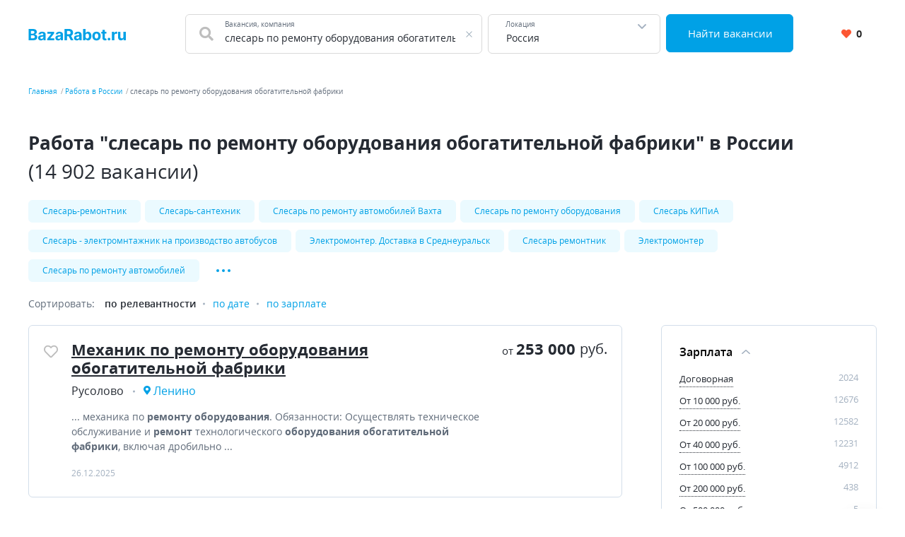

--- FILE ---
content_type: text/html; charset=UTF-8
request_url: https://bazarabot.ru/russia/%D1%81%D0%BB%D0%B5%D1%81%D0%B0%D1%80%D1%8C+%D0%BF%D0%BE+%D1%80%D0%B5%D0%BC%D0%BE%D0%BD%D1%82%D1%83+%D0%BE%D0%B1%D0%BE%D1%80%D1%83%D0%B4%D0%BE%D0%B2%D0%B0%D0%BD%D0%B8%D1%8F+%D0%BE%D0%B1%D0%BE%D0%B3%D0%B0%D1%82%D0%B8%D1%82%D0%B5%D0%BB%D1%8C%D0%BD%D0%BE%D0%B9+%D1%84%D0%B0%D0%B1%D1%80%D0%B8%D0%BA%D0%B8
body_size: 16289
content:


    <!DOCTYPE html>
    <html lang="ru-RU">
        <head>
            <meta charset="UTF-8">
            <title>Слесарь по ремонту оборудования обогатительной фабрики работа в России</title>
            <meta http-equiv="X-UA-Compatible" content="IE=edge">
            <meta name="viewport" content="width=device-width, initial-scale=1">
            <meta name="application-name" content="Поиск работы с bazarabot.ru"/>
            <meta name="msapplication-TileColor" content="#FFFFFF"/>
            <meta name="msapplication-TileImage" content="/mstile-144x144.png"/>
            <meta name="msapplication-square70x70logo" content="/mstile-144x144.png"/>
            <meta name="msapplication-square150x150logo" content="/mstile-144x144.png"/>
            <meta name="msapplication-wide310x150logo" content="/mstile-144x144.png"/>
            <meta name="msapplication-square310x310logo" content="/mstile-144x144.png"/>

            <link rel="shortcut icon" type="image/x-icon" href="/favicon.ico"/>
            <link rel="apple-touch-icon-precomposed" sizes="57x57"
                  href="/apple-touch-icon-57x57.png"/>
            <link rel="apple-touch-icon-precomposed" sizes="114x114"
                  href="/apple-touch-icon-114x114.png"/>
            <link rel="apple-touch-icon-precomposed" sizes="72x72"
                  href="/apple-touch-icon-72x72.png"/>
            <link rel="apple-touch-icon-precomposed" sizes="144x144"
                  href="/apple-touch-icon-144x144.png"/>
            <link rel="apple-touch-icon-precomposed" sizes="120x120"
                  href="/apple-touch-icon-120x120.png"/>
            <link rel="apple-touch-icon-precomposed" sizes="152x152"
                  href="/apple-touch-icon-152x152.png"/>
            <link rel="icon" type="image/png" href="/favicon-32x32.png" sizes="32x32"/>
            <link rel="icon" type="image/png" href="/favicon-16x16.png" sizes="16x16"/>

            <meta name="csrf-param" content="_csrf-frontend">
<meta name="csrf-token" content="pVYmg0jX-QTYTrR2gwMLjoXmTDArevzsD_nFd3iZe0fVLmDoOJqUV4sMhwfiVGjX6bwPY2YVt5VGofVBQPMZLg==">
            <meta property="og:site_name" content="bazarabot.ru">
<meta property="og:type" content="website">
<meta property="og:image" content="https://bazarabot.ru/white_logo_600x315.png">
<meta property="og:title" content="Слесарь по ремонту оборудования обогатительной фабрики работа в России">
<meta name="description" content="Хочешь устроиться на работу &quot;слесарь по ремонту оборудования обогатительной фабрики&quot;? Лучшие объявления в нашей базе ✅ Огромное количество рабочих мест">
<meta property="og:description" content="Хочешь устроиться на работу &quot;слесарь по ремонту оборудования обогатительной фабрики&quot;? Лучшие объявления в нашей базе ✅ Огромное количество рабочих мест">
<meta property="og:url" content="https://bazarabot.ru/russia/%D1%81%D0%BB%D0%B5%D1%81%D0%B0%D1%80%D1%8C+%D0%BF%D0%BE+%D1%80%D0%B5%D0%BC%D0%BE%D0%BD%D1%82%D1%83+%D0%BE%D0%B1%D0%BE%D1%80%D1%83%D0%B4%D0%BE%D0%B2%D0%B0%D0%BD%D0%B8%D1%8F+%D0%BE%D0%B1%D0%BE%D0%B3%D0%B0%D1%82%D0%B8%D1%82%D0%B5%D0%BB%D1%8C%D0%BD%D0%BE%D0%B9+%D1%84%D0%B0%D0%B1%D1%80%D0%B8%D0%BA%D0%B8">
<link href="https://bazarabot.ru/russia/%D1%81%D0%BB%D0%B5%D1%81%D0%B0%D1%80%D1%8C+%D0%BF%D0%BE+%D1%80%D0%B5%D0%BC%D0%BE%D0%BD%D1%82%D1%83+%D0%BE%D0%B1%D0%BE%D1%80%D1%83%D0%B4%D0%BE%D0%B2%D0%B0%D0%BD%D0%B8%D1%8F+%D0%BE%D0%B1%D0%BE%D0%B3%D0%B0%D1%82%D0%B8%D1%82%D0%B5%D0%BB%D1%8C%D0%BD%D0%BE%D0%B9+%D1%84%D0%B0%D0%B1%D1%80%D0%B8%D0%BA%D0%B8" rel="canonical">
<link href="/dist/vacancylist.css?v=1685621695" rel="stylesheet">
<script src="https://yandex.ru/ads/system/context.js" async></script>
<script>
    window.yaContextCb=window.yaContextCb||[];
</script>        </head>
        <body>
                        
<div class="page"><header class="header">
    <div class="area">
        <div class="header__content">
                        <div class="header__main-logo main-logo">
                <a class="main-logo__link link" href="/" aria-label="Все вакансии России">
                    <svg class="main-logo__img" viewBox="0 0 138 17" fill="none" xmlns="http://www.w3.org/2000/svg">
    <path fill="#00A1E6"
          d="M0.390625 16H7.22656C10.8203 16 12.7344 14.125 12.7344 11.5781C12.7344 9.21094 11.0391 7.78125 9.21875 7.69531V7.53906C10.8828 7.16406 12.1094 5.98437 12.1094 4.10156C12.1094 1.70312 10.3281 -4.76837e-07 6.79687 -4.76837e-07H0.390625V16ZM3.77344 13.2344V8.98437H6.60938C8.23438 8.98437 9.24219 9.92188 9.24219 11.2422C9.24219 12.4453 8.42188 13.2344 6.53125 13.2344H3.77344ZM3.77344 6.69531V2.73437H6.34375C7.84375 2.73437 8.69531 3.50781 8.69531 4.66406C8.69531 5.92969 7.66406 6.69531 6.28125 6.69531H3.77344ZM17.8549 16.2266C19.6284 16.2266 20.7768 15.4531 21.3627 14.3359H21.4565V16H24.6127V7.90625C24.6127 5.04687 22.1909 3.84375 19.519 3.84375C16.644 3.84375 14.7534 5.21875 14.2924 7.40625L17.3705 7.65625C17.5971 6.85937 18.308 6.27344 19.5034 6.27344C20.6362 6.27344 21.2846 6.84375 21.2846 7.82812V7.875C21.2846 8.64844 20.4643 8.75 18.3784 8.95312C16.0034 9.17188 13.8705 9.96875 13.8705 12.6484C13.8705 15.0234 15.5659 16.2266 17.8549 16.2266ZM18.808 13.9297C17.7846 13.9297 17.0502 13.4531 17.0502 12.5391C17.0502 11.6016 17.8237 11.1406 18.9955 10.9766C19.7221 10.875 20.9096 10.7031 21.308 10.4375V11.7109C21.308 12.9687 20.269 13.9297 18.808 13.9297ZM26.6923 16H36.7782V13.3437H31.0595V13.2578L36.5751 6.16406V4H26.8954V6.65625H32.5673V6.74219L26.6923 14.0156V16ZM42.305 16.2266C44.0784 16.2266 45.2269 15.4531 45.8128 14.3359H45.9066V16H49.0628V7.90625C49.0628 5.04687 46.6409 3.84375 43.9691 3.84375C41.0941 3.84375 39.2034 5.21875 38.7425 7.40625L41.8206 7.65625C42.0472 6.85937 42.7581 6.27344 43.9534 6.27344C45.0863 6.27344 45.7347 6.84375 45.7347 7.82812V7.875C45.7347 8.64844 44.9144 8.75 42.8284 8.95312C40.4534 9.17188 38.3206 9.96875 38.3206 12.6484C38.3206 15.0234 40.0159 16.2266 42.305 16.2266ZM43.2581 13.9297C42.2347 13.9297 41.5003 13.4531 41.5003 12.5391C41.5003 11.6016 42.2738 11.1406 43.4456 10.9766C44.1722 10.875 45.3597 10.7031 45.7581 10.4375V11.7109C45.7581 12.9687 44.7191 13.9297 43.2581 13.9297ZM51.2673 16H54.6502V10.3281H57.1189L60.1502 16H63.8845L60.4861 9.78125C62.3064 9 63.3142 7.41406 63.3142 5.22656C63.3142 2.04687 61.2127 -4.76837e-07 57.5798 -4.76837e-07H51.2673V16ZM54.6502 7.60937V2.76562H56.9314C58.8845 2.76562 59.8298 3.63281 59.8298 5.22656C59.8298 6.8125 58.8845 7.60937 56.947 7.60937H54.6502ZM68.6242 16.2266C70.3977 16.2266 71.5461 15.4531 72.132 14.3359H72.2258V16H75.382V7.90625C75.382 5.04687 72.9602 3.84375 70.2883 3.84375C67.4133 3.84375 65.5227 5.21875 65.0617 7.40625L68.1398 7.65625C68.3664 6.85937 69.0773 6.27344 70.2727 6.27344C71.4055 6.27344 72.0539 6.84375 72.0539 7.82812V7.875C72.0539 8.64844 71.2336 8.75 69.1477 8.95312C66.7727 9.17188 64.6398 9.96875 64.6398 12.6484C64.6398 15.0234 66.3352 16.2266 68.6242 16.2266ZM69.5773 13.9297C68.5539 13.9297 67.8195 13.4531 67.8195 12.5391C67.8195 11.6016 68.593 11.1406 69.7648 10.9766C70.4914 10.875 71.6789 10.7031 72.0773 10.4375V11.7109C72.0773 12.9687 71.0383 13.9297 69.5773 13.9297ZM77.5866 16H80.8678V14.0781H81.0163C81.4772 15.0781 82.485 16.1953 84.4225 16.1953C87.1569 16.1953 89.2897 14.0312 89.2897 10.0156C89.2897 5.89062 87.0631 3.84375 84.4303 3.84375C82.4225 3.84375 81.4616 5.03906 81.0163 6.01562H80.9147V-4.76837e-07H77.5866V16ZM80.8444 10C80.8444 7.85938 81.7506 6.49219 83.3678 6.49219C85.0163 6.49219 85.8913 7.92188 85.8913 10C85.8913 12.0937 85.0006 13.5469 83.3678 13.5469C81.7663 13.5469 80.8444 12.1406 80.8444 10ZM96.4923 16.2344C100.133 16.2344 102.399 13.7422 102.399 10.0469C102.399 6.32812 100.133 3.84375 96.4923 3.84375C92.8516 3.84375 90.586 6.32812 90.586 10.0469C90.586 13.7422 92.8516 16.2344 96.4923 16.2344ZM96.5079 13.6562C94.8282 13.6562 93.9688 12.1172 93.9688 10.0234C93.9688 7.92969 94.8282 6.38281 96.5079 6.38281C98.1563 6.38281 99.0157 7.92969 99.0157 10.0234C99.0157 12.1172 98.1563 13.6562 96.5079 13.6562ZM110.505 4H108.248V1.125H104.919V4H103.279V6.5H104.919V12.75C104.904 15.1016 106.505 16.2656 108.919 16.1641C109.779 16.1328 110.388 15.9609 110.724 15.8516L110.201 13.375C110.037 13.4062 109.685 13.4844 109.373 13.4844C108.709 13.4844 108.248 13.2344 108.248 12.3125V6.5H110.505V4ZM114.179 16.2031C115.179 16.2031 116.046 15.3672 116.054 14.3281C116.046 13.3047 115.179 12.4687 114.179 12.4687C113.147 12.4687 112.296 13.3047 112.304 14.3281C112.296 15.3672 113.147 16.2031 114.179 16.2031ZM118.346 16H121.674V9.21094C121.674 7.73437 122.752 6.71875 124.221 6.71875C124.682 6.71875 125.315 6.79687 125.627 6.89844V3.94531C125.33 3.875 124.916 3.82812 124.58 3.82812C123.237 3.82812 122.135 4.60937 121.698 6.09375H121.573V4H118.346V16ZM134.603 10.8906C134.611 12.5 133.51 13.3437 132.314 13.3437C131.056 13.3437 130.244 12.4609 130.236 11.0469V4H126.908V11.6406C126.916 14.4453 128.556 16.1563 130.971 16.1563C132.775 16.1563 134.072 15.2266 134.611 13.8203H134.736V16H137.931V4H134.603V10.8906Z" />
</svg>
                </a>
            </div>
            <div class="header__search-group">
                <form action="https://bazarabot.ru/search" class="search-form" method="GET">
                    <div class="header__search-main search-form__main">
                        <div class="header__search-field search-form__group search-form__group_search-field">
                            <div class="search autocom" data-config="{&quot;url&quot;:&quot;https:\/\/bazarabot.ru\/suggest\/query?text=QUERY&quot;,&quot;bind&quot;:{&quot;id&quot;:&quot;value&quot;,&quot;value&quot;:&quot;value&quot;},&quot;mask&quot;:&quot;QUERY&quot;}">
                                <div class="search-form__fa fa fa_textbox fa-search">
                                    <input type="text" name="query" value="слесарь по ремонту оборудования обогатительной фабрики" autocomplete="off"
                                           class="search-form__input search-form__input_with-fa search__textbox textbox">
                                    <span class="search-form__placeholder-label">Вакансия, компания</span>
                                </div>
                            </div>
                        </div>
                        <div class="search-form__group search-form__group_type_location location-form autocom" data-config="{&quot;url&quot;:&quot;https:\/\/bazarabot.ru\/suggest\/location?text=QUERY&quot;,&quot;bind&quot;:{&quot;id&quot;:&quot;value&quot;,&quot;value&quot;:&quot;value&quot;,&quot;tooltip&quot;:&quot;tooltip&quot;},&quot;mask&quot;:&quot;QUERY&quot;}">
                            <input type="text"
                                   value="Россия"
                                   data-name-id="city_domain" data-name-tooltip="city_region_name"
                                   autocomplete="off"
                                   class="search-form__input search-form__location location-form__input textbox">
                            <input type="text"
                                   value="1"
                                   name="locationId" hidden class="search-form__location_hidden">
                            <span class="search-form__placeholder-label">Локация</span>
                        </div>
                        <div class="search-form__group search-form__group_type_submit">
                            <button type="submit"
                                    class="search-form__submit button button_style_primary button_size_lg">
                                Найти вакансии
                            </button>
                        </div>
                    </div>
                </form>
            </div>
            <div class="header__user-panel">
                <a href="https://bazarabot.ru/favorite" class="header__favorite-button header__favorite-button_small button button_style_light">
                    <i class="header__favorite-icon header__favorite-icon_red fas fa-heart"></i>
                    <span class="vacancy__favorite-count">
                        0                    </span>
                </a>
            </div>
        </div>
                    <div class="header__mob-search">
                <div class="wrapper">
                    <form action="https://bazarabot.ru/search" class="search-form" method="GET">
                        <div class="header__search-main search-form__main">
                            <div class="header__search-field search-form__group search-form__group_search-field">
                                <div class="search autocom" data-config="{&quot;url&quot;:&quot;https:\/\/bazarabot.ru\/suggest\/query?text=QUERY&quot;,&quot;bind&quot;:{&quot;id&quot;:&quot;value&quot;,&quot;value&quot;:&quot;value&quot;},&quot;mask&quot;:&quot;QUERY&quot;}">
                                    <div class="search-form__fa fa fa_textbox fa-search">
                                        <input type="text" name="query" value="слесарь по ремонту оборудования обогатительной фабрики" autocomplete="off"
                                               class="search-form__input search-form__input_with-fa search__textbox textbox">
                                        <span class="search-form__placeholder-label">Вакансия, компания</span>
                                    </div>
                                </div>
                            </div>
                            <div class="search-form__group search-form__group_type_location location-form autocom" data-config="{&quot;url&quot;:&quot;https:\/\/bazarabot.ru\/suggest\/location?text=QUERY&quot;,&quot;bind&quot;:{&quot;id&quot;:&quot;value&quot;,&quot;value&quot;:&quot;value&quot;,&quot;tooltip&quot;:&quot;tooltip&quot;},&quot;mask&quot;:&quot;QUERY&quot;}">
                                <input type="text"
                                       value="Россия"
                                       data-name-id="city_domain" data-name-tooltip="city_region_name"
                                       autocomplete="off"
                                       class="search-form__input search-form__location location-form__input textbox">
                                <input type="text"
                                       value="1"
                                       name="locationId" hidden class="search-form__location_hidden">
                                <span class="search-form__placeholder-label">Локация</span>
                            </div>
                            <div class="search-form__group search-form__group_type_submit">
                                <button type="submit"
                                        class="search-form__submit button button_style_primary button_size_lg">
                                    Найти вакансии
                                </button>
                            </div>
                        </div>
                    </form>
                </div>
            </div>
            </div>
</header><main class="main">
    <div class="wrapper">
        
    <div class="wrapper__breadcrumbs area breadcrumbs">
        <ol class="breadcrumbs__list list"><li class="breadcrumbs__item"><a class="breadcrumbs__link link" href="/">Главная</a></li><li class="breadcrumbs__item"><a class="breadcrumbs__link link" href="https://bazarabot.ru/russia">Работа в России</a></li><li class="breadcrumbs__item"><span class="breadcrumbs__current">слесарь по ремонту оборудования обогатительной фабрики</span></li></ol>    </div>
        

<div class="vacancy-list-context wrapper__content content" data-config="{&quot;subwayFilterPopup&quot;:&quot;#subway-filter-popup&quot;,&quot;scrollUrl&quot;:&quot;\/vacancy\/scroll?page=&quot;}">
    <div class="area vacancy-list">
        <div class="content__header">
            <div class="content__caption">
                <h1 class="content__title">
    Работа &quot;слесарь по ремонту оборудования обогатительной фабрики&quot; в России <span class="content__additional">(14 902 вакансии)</span>
</h1>
            </div>
            
    <div class="content__block">
        <div class="tags-wrapper">
            <div class="tags-blur"></div>
            <div class="tags">
            <a class="tags__tag tag" href="https://bazarabot.ru/russia/%D1%81%D0%BB%D0%B5%D1%81%D0%B0%D1%80%D1%8C-%D1%80%D0%B5%D0%BC%D0%BE%D0%BD%D1%82%D0%BD%D0%B8%D0%BA" title="Слесарь-ремонтник">Слесарь-ремонтник</a><a class="tags__tag tag" href="https://bazarabot.ru/russia/%D1%81%D0%BB%D0%B5%D1%81%D0%B0%D1%80%D1%8C-%D1%81%D0%B0%D0%BD%D1%82%D0%B5%D1%85%D0%BD%D0%B8%D0%BA" title="Слесарь-сантехник">Слесарь-сантехник</a><a class="tags__tag tag" href="https://bazarabot.ru/russia/%D1%81%D0%BB%D0%B5%D1%81%D0%B0%D1%80%D1%8C+%D0%BF%D0%BE+%D1%80%D0%B5%D0%BC%D0%BE%D0%BD%D1%82%D1%83+%D0%B0%D0%B2%D1%82%D0%BE%D0%BC%D0%BE%D0%B1%D0%B8%D0%BB%D0%B5%D0%B9+%D0%B2%D0%B0%D1%85%D1%82%D0%B0" title="Слесарь по ремонту автомобилей Вахта">Слесарь по ремонту автомобилей Вахта</a><a class="tags__tag tag" href="https://bazarabot.ru/russia/%D1%81%D0%BB%D0%B5%D1%81%D0%B0%D1%80%D1%8C+%D0%BF%D0%BE+%D1%80%D0%B5%D0%BC%D0%BE%D0%BD%D1%82%D1%83+%D0%BE%D0%B1%D0%BE%D1%80%D1%83%D0%B4%D0%BE%D0%B2%D0%B0%D0%BD%D0%B8%D1%8F" title="Слесарь по ремонту оборудования">Слесарь по ремонту оборудования</a><a class="tags__tag tag" href="https://bazarabot.ru/russia/%D1%81%D0%BB%D0%B5%D1%81%D0%B0%D1%80%D1%8C+%D0%BA%D0%B8%D0%BF%D0%B8%D0%B0" title="Слесарь КИПиА">Слесарь КИПиА</a><a class="tags__tag tag" href="https://bazarabot.ru/russia/%D1%81%D0%BB%D0%B5%D1%81%D0%B0%D1%80%D1%8C+-+%D1%8D%D0%BB%D0%B5%D0%BA%D1%82%D1%80%D0%BE%D0%BC%D0%BD%D1%82%D0%B0%D0%B6%D0%BD%D0%B8%D0%BA+%D0%BD%D0%B0+%D0%BF%D1%80%D0%BE%D0%B8%D0%B7%D0%B2%D0%BE%D0%B4%D1%81%D1%82%D0%B2%D0%BE+%D0%B0%D0%B2%D1%82%D0%BE%D0%B1%D1%83%D1%81%D0%BE%D0%B2" title="Слесарь - электромнтажник на производство автобусов">Слесарь - электромнтажник на производство автобусов</a><a class="tags__tag tag" href="https://bazarabot.ru/russia/%D1%8D%D0%BB%D0%B5%D0%BA%D1%82%D1%80%D0%BE%D0%BC%D0%BE%D0%BD%D1%82%D0%B5%D1%80.+%D0%B4%D0%BE%D1%81%D1%82%D0%B0%D0%B2%D0%BA%D0%B0+%D0%B2+%D1%81%D1%80%D0%B5%D0%B4%D0%BD%D0%B5%D1%83%D1%80%D0%B0%D0%BB%D1%8C%D1%81%D0%BA" title="Электромонтер. Доставка в Среднеуральск">Электромонтер. Доставка в Среднеуральск</a><a class="tags__tag tag" href="https://bazarabot.ru/russia/%D1%81%D0%BB%D0%B5%D1%81%D0%B0%D1%80%D1%8C+%D1%80%D0%B5%D0%BC%D0%BE%D0%BD%D1%82%D0%BD%D0%B8%D0%BA" title="Слесарь ремонтник">Слесарь ремонтник</a><a class="tags__tag tag" href="https://bazarabot.ru/russia/%D1%8D%D0%BB%D0%B5%D0%BA%D1%82%D1%80%D0%BE%D0%BC%D0%BE%D0%BD%D1%82%D0%B5%D1%80" title="Электромонтер">Электромонтер</a><a class="tags__tag tag" href="https://bazarabot.ru/russia/%D1%81%D0%BB%D0%B5%D1%81%D0%B0%D1%80%D1%8C+%D0%BF%D0%BE+%D1%80%D0%B5%D0%BC%D0%BE%D0%BD%D1%82%D1%83+%D0%B0%D0%B2%D1%82%D0%BE%D0%BC%D0%BE%D0%B1%D0%B8%D0%BB%D0%B5%D0%B9" title="Слесарь по ремонту автомобилей">Слесарь по ремонту автомобилей</a>                            <div class="tags__more">
                    <a class="tags__tag tag" href="https://bazarabot.ru/russia/%D1%81%D0%BB%D0%B5%D1%81%D0%B0%D1%80%D1%8C+%D0%BF%D0%BE+%D1%80%D0%B5%D0%BC%D0%BE%D0%BD%D1%82%D1%83+%D0%BF%D0%BE%D0%B4%D0%B2%D0%B8%D0%B6%D0%BD%D0%BE%D0%B3%D0%BE+%D1%81%D0%BE%D1%81%D1%82%D0%B0%D0%B2%D0%B0" title="Слесарь по ремонту подвижного состава">Слесарь по ремонту подвижного состава</a><a class="tags__tag tag" href="https://bazarabot.ru/russia/%D1%81%D0%BB%D0%B5%D1%81%D0%B0%D1%80%D1%8C" title="Слесарь">Слесарь</a><a class="tags__tag tag" href="https://bazarabot.ru/russia/%D1%81%D0%BB%D0%B5%D1%81%D0%B0%D1%80%D1%8C+%D0%BF%D0%BE+%D1%8D%D0%BA%D1%81%D0%BF%D0%BB%D1%83%D0%B0%D1%82%D0%B0%D1%86%D0%B8%D0%B8+%D0%B8+%D1%80%D0%B5%D0%BC%D0%BE%D0%BD%D1%82%D1%83+%D0%B3%D0%B0%D0%B7%D0%BE%D0%B2%D0%BE%D0%B3%D0%BE+%D0%BE%D0%B1%D0%BE%D1%80%D1%83%D0%B4%D0%BE%D0%B2%D0%B0%D0%BD%D0%B8%D1%8F" title="Слесарь по эксплуатации и ремонту газового оборудования">Слесарь по эксплуатации и ремонту газового оборудования</a><a class="tags__tag tag" href="https://bazarabot.ru/russia/%D0%BC%D0%B0%D1%88%D0%B8%D0%BD%D0%B8%D1%81%D1%82+%D0%BF%D0%BE%D0%B4%D1%8A%D0%B5%D0%BC%D0%BD%D0%BE%D0%B3%D0%BE+%D0%B0%D0%B3%D1%80%D0%B5%D0%B3%D0%B0%D1%82%D0%B0" title="Машинист подъемного агрегата">Машинист подъемного агрегата</a><a class="tags__tag tag" href="https://bazarabot.ru/russia/%D1%81%D0%BB%D0%B5%D1%81%D0%B0%D1%80%D1%8C+%D0%BC%D1%81%D1%80+%D0%B2+%D0%B3.+%D1%80%D0%BE%D1%81%D1%82%D0%BE%D0%B2-%D0%BD%D0%B0-%D0%B4%D0%BE%D0%BD%D1%83" title="Слесарь МСР в г. Ростов-на-Дону">Слесарь МСР в г. Ростов-на-Дону</a>                </div>
                <button
                    data-default-value="Развернуть"
                    data-active-value="Свернуть"
                    aria-label="Показать/Скрыть остальные теги"
                    class="tags__more-button-dots">
                </button>
                    </div>
        <div class="tags-blur tags-blur_right"></div>
    </div>
        </div>
        <div class="content__body">
            <div class="default-grid">
                                <div class="default-grid__content">
                    <div class="sorting">
    <span class="sorting__title">
        Сортировать:
    </span>
    <ul class="sorting__list">
                <li>
                            <span class="sorting__current">
                    по релевантности                </span>
                    </li>
                <li>
                                            <a class="sorting__item link" href="https://bazarabot.ru/russia/%D1%81%D0%BB%D0%B5%D1%81%D0%B0%D1%80%D1%8C+%D0%BF%D0%BE+%D1%80%D0%B5%D0%BC%D0%BE%D0%BD%D1%82%D1%83+%D0%BE%D0%B1%D0%BE%D1%80%D1%83%D0%B4%D0%BE%D0%B2%D0%B0%D0%BD%D0%B8%D1%8F+%D0%BE%D0%B1%D0%BE%D0%B3%D0%B0%D1%82%D0%B8%D1%82%D0%B5%D0%BB%D1%8C%D0%BD%D0%BE%D0%B9+%D1%84%D0%B0%D0%B1%D1%80%D0%B8%D0%BA%D0%B8?sort=date" rel="nofollow">по дате</a>                    </li>
                <li>
                                            <a class="sorting__item link" href="https://bazarabot.ru/russia/%D1%81%D0%BB%D0%B5%D1%81%D0%B0%D1%80%D1%8C+%D0%BF%D0%BE+%D1%80%D0%B5%D0%BC%D0%BE%D0%BD%D1%82%D1%83+%D0%BE%D0%B1%D0%BE%D1%80%D1%83%D0%B4%D0%BE%D0%B2%D0%B0%D0%BD%D0%B8%D1%8F+%D0%BE%D0%B1%D0%BE%D0%B3%D0%B0%D1%82%D0%B8%D1%82%D0%B5%D0%BB%D1%8C%D0%BD%D0%BE%D0%B9+%D1%84%D0%B0%D0%B1%D1%80%D0%B8%D0%BA%D0%B8?sort=salary" rel="nofollow">по зарплате</a>                    </li>
            </ul>
</div>                    <div class="content__block content__module">
                        <div class="result-list" data-config="{&quot;actions&quot;:{&quot;favorite&quot;:&quot;https:\/\/bazarabot.ru\/vacancy\/like&quot;,&quot;unfavorite&quot;:&quot;https:\/\/bazarabot.ru\/vacancy\/dislike&quot;}}">
                                                                                        
<div class="result-list__snippet vacancy snippet" data-config="{&quot;params&quot;:{&quot;id&quot;:311903178}}">
    <div class="snippet__actions">
        <button
            class="vacancy__action vacancy__action_favorite snippet__action snippet__action_favorite like-button"
            aria-label="Добавить/Удалить в избранное">
            <span class="like-button__icon fa-stack">
                <i class="like-button__icon-heart-active fa fa-heart fa-stack-1x"></i>
                <i class="like-button__icon-heart far fa-heart fa-stack-1x"></i>
            </span>
        </button>
    </div>
    <div class="snippet__body">
        <div class="snippet__title">
            <a href="https://bazarabot.ru/vacancy/311903178" rel="nofollow" target="_blank" class="snippet__title-link link">
                Механик по ремонту оборудования обогатительной фабрики            </a>
        </div>
        <div class="snippet__salary-group">
                            <span class="snippet__salary">
                <span class="snippet__salary-pref">
                    от
                </span>
                253 000                <span class="snippet__currency">руб.</span>
            </span>
                                            </div>
        <ul class="snippet__meta-list list">
            <li class="snippet__meta-item snippet__meta-item_company">
                <span class="snippet__meta-value">
                    Русолово                </span>
            </li>
                            <li class="snippet__meta-item snippet__meta-item_location">
                <span class="snippet__meta-value">
                    Ленино                </span>
                </li>
                    </ul>
        <div class="snippet__desc">
             ...  механика по <b>ремонту оборудования</b>. Обязанности: Осуществлять техническое обслуживание и <b>ремонт</b> технологического <b>оборудования обогатительной фабрики</b>, включая дробильно ...         </div>
        <div class="snippet__info">
            26.12.2025        </div>
    </div>
    <div class="snippet__bar">
        <div class="snippet__salary-group">
                            <span class="snippet__salary">
                <span class="snippet__salary-pref">
                    от
                </span>
                253 000                <span class="snippet__currency">руб.</span>
            </span>
                                            </div>

    </div>
</div>                                

    
<div id="adfox_175023468685936668"></div>
<script>window.yaContextCb.push(()=>{
    Ya.adfoxCode.create({
        ownerId: 3735121,
        containerId: 'adfox_175023468685936668',
        params: {
            p1: 'didor',
            p2: 'jmyt',
            puid25: '22.01.2026',
                        pk: 'слесарь по ремонту оборудования обогатительной фабрики',
                    }
    })
})</script>

                                                            
<div class="result-list__snippet vacancy snippet" data-config="{&quot;params&quot;:{&quot;id&quot;:314052449}}">
    <div class="snippet__actions">
        <button
            class="vacancy__action vacancy__action_favorite snippet__action snippet__action_favorite like-button"
            aria-label="Добавить/Удалить в избранное">
            <span class="like-button__icon fa-stack">
                <i class="like-button__icon-heart-active fa fa-heart fa-stack-1x"></i>
                <i class="like-button__icon-heart far fa-heart fa-stack-1x"></i>
            </span>
        </button>
    </div>
    <div class="snippet__body">
        <div class="snippet__title">
            <a href="https://bazarabot.ru/vacancy/314052449" rel="nofollow" target="_blank" class="snippet__title-link link">
                Слесарь по обслуживанию и ремонту оборудования обогатительной фабрики            </a>
        </div>
        <div class="snippet__salary-group">
                                            </div>
        <ul class="snippet__meta-list list">
            <li class="snippet__meta-item snippet__meta-item_company">
                <span class="snippet__meta-value">
                    АРЕАЛ                </span>
            </li>
                            <li class="snippet__meta-item snippet__meta-item_location">
                <span class="snippet__meta-value">
                    Сосново-Озерское                </span>
                </li>
                    </ul>
        <div class="snippet__desc">
             ... работ с применением ГПМ <b>Ремонт</b> гидравлического <b>оборудования</b> Выполнение вулканизации стыков  ...  квалификационного удостоверения по специальности <b>слесарь</b>-ремонтник и стропальщик Опыт  ... 3-х лет ОБЯЗАТЕЛЬНО НА <b>ОБОГАТИТЕЛЬНОЙ ФАБРИКЕ</b> Условия: Место работы: ООО  ...         </div>
        <div class="snippet__info">
            13.01.2026        </div>
    </div>
    <div class="snippet__bar">
        <div class="snippet__salary-group">
                                            </div>

    </div>
</div>                                


                                                            
<div class="result-list__snippet vacancy snippet" data-config="{&quot;params&quot;:{&quot;id&quot;:309775872}}">
    <div class="snippet__actions">
        <button
            class="vacancy__action vacancy__action_favorite snippet__action snippet__action_favorite like-button"
            aria-label="Добавить/Удалить в избранное">
            <span class="like-button__icon fa-stack">
                <i class="like-button__icon-heart-active fa fa-heart fa-stack-1x"></i>
                <i class="like-button__icon-heart far fa-heart fa-stack-1x"></i>
            </span>
        </button>
    </div>
    <div class="snippet__body">
        <div class="snippet__title">
            <a href="https://bazarabot.ru/vacancy/309775872" rel="nofollow" target="_blank" class="snippet__title-link link">
                Мастер по ремонту механического оборудования обогатительной фабрики            </a>
        </div>
        <div class="snippet__salary-group">
                                            </div>
        <ul class="snippet__meta-list list">
            <li class="snippet__meta-item snippet__meta-item_company">
                <span class="snippet__meta-value">
                    Горнорудная компания                </span>
            </li>
                            <li class="snippet__meta-item snippet__meta-item_location">
                <span class="snippet__meta-value">
                    Ковдор                </span>
                </li>
                    </ul>
        <div class="snippet__desc">
             ...  по организации ремонтных работ механического <b>оборудования обогатительных фабрик</b> не менее 1 года. Знание ...  (<b>слесаря</b> по <b>ремонту оборудования</b>). Контроль подготовки к сдаче в <b>ремонт оборудования</b>, принимать выходящее из <b>ремонта оборудование</b> участка ...         </div>
        <div class="snippet__info">
            22.12.2025        </div>
    </div>
    <div class="snippet__bar">
        <div class="snippet__salary-group">
                                            </div>

    </div>
</div>                                


                                                            
<div class="result-list__snippet vacancy snippet" data-config="{&quot;params&quot;:{&quot;id&quot;:301160240}}">
    <div class="snippet__actions">
        <button
            class="vacancy__action vacancy__action_favorite snippet__action snippet__action_favorite like-button"
            aria-label="Добавить/Удалить в избранное">
            <span class="like-button__icon fa-stack">
                <i class="like-button__icon-heart-active fa fa-heart fa-stack-1x"></i>
                <i class="like-button__icon-heart far fa-heart fa-stack-1x"></i>
            </span>
        </button>
    </div>
    <div class="snippet__body">
        <div class="snippet__title">
            <a href="https://bazarabot.ru/vacancy/301160240" rel="nofollow" target="_blank" class="snippet__title-link link">
                Слесарь по ремонту оборудования            </a>
        </div>
        <div class="snippet__salary-group">
                                        <span class="snippet__salary">
                    100 000 - 100 000                    <span class="snippet__currency">руб.</span>
                </span>
                                </div>
        <ul class="snippet__meta-list list">
            <li class="snippet__meta-item snippet__meta-item_company">
                <span class="snippet__meta-value">
                    Эст, кондитерская фабрика                </span>
            </li>
                            <li class="snippet__meta-item snippet__meta-item_location">
                <span class="snippet__meta-value">
                    Санкт-Петербург                </span>
                </li>
                    </ul>
        <div class="snippet__desc">
             ... изделий Северо-Западного региона. <b>Фабрика</b> ЭСТ располагается в г ... этапов от небольшой региональной <b>фабрики</b> до крупного производителя  ... коллегу <b>слесаря</b> по <b>ремонту оборудования</b>. Обязанности: своевременный качественный <b>ремонт</b> и обслуживание <b>оборудования</b>; выявление ...         </div>
        <div class="snippet__info">
            13.01.2026        </div>
    </div>
    <div class="snippet__bar">
        <div class="snippet__salary-group">
                                        <span class="snippet__salary">
                    100 000 - 100 000                    <span class="snippet__currency">руб.</span>
                </span>
                                </div>

    </div>
</div>                                


                                                            
<div class="result-list__snippet vacancy snippet" data-config="{&quot;params&quot;:{&quot;id&quot;:309873312}}">
    <div class="snippet__actions">
        <button
            class="vacancy__action vacancy__action_favorite snippet__action snippet__action_favorite like-button"
            aria-label="Добавить/Удалить в избранное">
            <span class="like-button__icon fa-stack">
                <i class="like-button__icon-heart-active fa fa-heart fa-stack-1x"></i>
                <i class="like-button__icon-heart far fa-heart fa-stack-1x"></i>
            </span>
        </button>
    </div>
    <div class="snippet__body">
        <div class="snippet__title">
            <a href="https://bazarabot.ru/vacancy/309873312" rel="nofollow" target="_blank" class="snippet__title-link link">
                Слесарь по ремонту оборудования            </a>
        </div>
        <div class="snippet__salary-group">
                            <span class="snippet__salary">
                <span class="snippet__salary-pref">
                    от
                </span>
                90 000                <span class="snippet__currency">руб.</span>
            </span>
                                            </div>
        <ul class="snippet__meta-list list">
            <li class="snippet__meta-item snippet__meta-item_company">
                <span class="snippet__meta-value">
                    Амега                </span>
            </li>
                            <li class="snippet__meta-item snippet__meta-item_location">
                <span class="snippet__meta-value">
                    Пермь                </span>
                </li>
                    </ul>
        <div class="snippet__desc">
             ... . В службу главного механика требуется <b>Слесарь</b> по <b>ремонту оборудования</b> Мы предлагаем: заработная плата ...  для поиска: <b>слесарь, слесарь</b> по <b>ремонту оборудования, ремонт</b> станков с ЧПУ, обслуживание производственного <b>оборудования</b>, производство оконных ...         </div>
        <div class="snippet__info">
            13.01.2026        </div>
    </div>
    <div class="snippet__bar">
        <div class="snippet__salary-group">
                            <span class="snippet__salary">
                <span class="snippet__salary-pref">
                    от
                </span>
                90 000                <span class="snippet__currency">руб.</span>
            </span>
                                            </div>

    </div>
</div>                                


                                                            
<div class="result-list__snippet vacancy snippet" data-config="{&quot;params&quot;:{&quot;id&quot;:305285620}}">
    <div class="snippet__actions">
        <button
            class="vacancy__action vacancy__action_favorite snippet__action snippet__action_favorite like-button"
            aria-label="Добавить/Удалить в избранное">
            <span class="like-button__icon fa-stack">
                <i class="like-button__icon-heart-active fa fa-heart fa-stack-1x"></i>
                <i class="like-button__icon-heart far fa-heart fa-stack-1x"></i>
            </span>
        </button>
    </div>
    <div class="snippet__body">
        <div class="snippet__title">
            <a href="https://bazarabot.ru/vacancy/305285620" rel="nofollow" target="_blank" class="snippet__title-link link">
                Слесарь по ремонту оборудования            </a>
        </div>
        <div class="snippet__salary-group">
                            <span class="snippet__salary">
                <span class="snippet__salary-pref">
                    от
                </span>
                85 000                <span class="snippet__currency">руб.</span>
            </span>
                                            </div>
        <ul class="snippet__meta-list list">
            <li class="snippet__meta-item snippet__meta-item_company">
                <span class="snippet__meta-value">
                    Прямой работодатель                </span>
            </li>
                            <li class="snippet__meta-item snippet__meta-item_location">
                <span class="snippet__meta-value">
                    Асбест                </span>
                </li>
                    </ul>
        <div class="snippet__desc">
             ...  кандидатов на Асбестообогатительную <b>фабрику</b> на вакансию <b>Слесарь</b> по <b>ремонту оборудования</b> на участок нерудных строительных ...  <b>ремонта</b> и обслуживания <b>оборудования</b>. В чем заключается работа: Обслуживание и <b>ремонт оборудования</b> УНСМ и <b>оборудования</b> ...         </div>
        <div class="snippet__info">
            21.12.2025        </div>
    </div>
    <div class="snippet__bar">
        <div class="snippet__salary-group">
                            <span class="snippet__salary">
                <span class="snippet__salary-pref">
                    от
                </span>
                85 000                <span class="snippet__currency">руб.</span>
            </span>
                                            </div>

    </div>
</div>                                


                                                            
<div class="result-list__snippet vacancy snippet" data-config="{&quot;params&quot;:{&quot;id&quot;:314083136}}">
    <div class="snippet__actions">
        <button
            class="vacancy__action vacancy__action_favorite snippet__action snippet__action_favorite like-button"
            aria-label="Добавить/Удалить в избранное">
            <span class="like-button__icon fa-stack">
                <i class="like-button__icon-heart-active fa fa-heart fa-stack-1x"></i>
                <i class="like-button__icon-heart far fa-heart fa-stack-1x"></i>
            </span>
        </button>
    </div>
    <div class="snippet__body">
        <div class="snippet__title">
            <a href="https://bazarabot.ru/vacancy/314083136" rel="nofollow" target="_blank" class="snippet__title-link link">
                Слесарь по ремонту оборудования/ наладчик            </a>
        </div>
        <div class="snippet__salary-group">
                            <span class="snippet__salary">
                <span class="snippet__salary-pref">
                    от
                </span>
                60 000                <span class="snippet__currency">руб.</span>
            </span>
                                            </div>
        <ul class="snippet__meta-list list">
            <li class="snippet__meta-item snippet__meta-item_company">
                <span class="snippet__meta-value">
                    Прямой работодатель                </span>
            </li>
                            <li class="snippet__meta-item snippet__meta-item_location">
                <span class="snippet__meta-value">
                    Ялуторовск                </span>
                </li>
                    </ul>
        <div class="snippet__desc">
             ...  работы на производственном предприятии <b>слесарем</b> по <b>ремонту оборудования</b>, наладчиком, <b>слесарем</b> ремонтником имеют преимущество, знание ... : работа, вакансии, работа в ялуторовске, <b>слесарь, слесарь</b> по <b>ремонту оборудования</b>, кип, монтажник, инженер, механик.        </div>
        <div class="snippet__info">
            12.01.2026        </div>
    </div>
    <div class="snippet__bar">
        <div class="snippet__salary-group">
                            <span class="snippet__salary">
                <span class="snippet__salary-pref">
                    от
                </span>
                60 000                <span class="snippet__currency">руб.</span>
            </span>
                                            </div>

    </div>
</div>                                


                                                            
<div class="result-list__snippet vacancy snippet" data-config="{&quot;params&quot;:{&quot;id&quot;:313934666}}">
    <div class="snippet__actions">
        <button
            class="vacancy__action vacancy__action_favorite snippet__action snippet__action_favorite like-button"
            aria-label="Добавить/Удалить в избранное">
            <span class="like-button__icon fa-stack">
                <i class="like-button__icon-heart-active fa fa-heart fa-stack-1x"></i>
                <i class="like-button__icon-heart far fa-heart fa-stack-1x"></i>
            </span>
        </button>
    </div>
    <div class="snippet__body">
        <div class="snippet__title">
            <a href="https://bazarabot.ru/vacancy/313934666" rel="nofollow" target="_blank" class="snippet__title-link link">
                Слесарь по ремонту оборудования            </a>
        </div>
        <div class="snippet__salary-group">
                            <span class="snippet__salary">
                <span class="snippet__salary-pref">
                    от
                </span>
                95 000                <span class="snippet__currency">руб.</span>
            </span>
                                            </div>
        <ul class="snippet__meta-list list">
            <li class="snippet__meta-item snippet__meta-item_company">
                <span class="snippet__meta-value">
                    Прямой работодатель                </span>
            </li>
                            <li class="snippet__meta-item snippet__meta-item_location">
                <span class="snippet__meta-value">
                    Тюмень                </span>
                </li>
                    </ul>
        <div class="snippet__desc">
             ...  Cпeцодежда. Открытa вaкaнсия <b>Слесарь</b> по <b>ремонту оборудования</b> на пpоизвoдcтво. Адpeс pабoты ...  Что нужно делать? <b>ремонт</b> и регулировка <b>оборудования</b> (редукторы, насосы,  ...  должности, как механик, <b>слесарь</b> по <b>ремонту оборудования</b>, наладчик. Вакансия также ...         </div>
        <div class="snippet__info">
            12.01.2026        </div>
    </div>
    <div class="snippet__bar">
        <div class="snippet__salary-group">
                            <span class="snippet__salary">
                <span class="snippet__salary-pref">
                    от
                </span>
                95 000                <span class="snippet__currency">руб.</span>
            </span>
                                            </div>

    </div>
</div>                                


                                                            
<div class="result-list__snippet vacancy snippet" data-config="{&quot;params&quot;:{&quot;id&quot;:300594777}}">
    <div class="snippet__actions">
        <button
            class="vacancy__action vacancy__action_favorite snippet__action snippet__action_favorite like-button"
            aria-label="Добавить/Удалить в избранное">
            <span class="like-button__icon fa-stack">
                <i class="like-button__icon-heart-active fa fa-heart fa-stack-1x"></i>
                <i class="like-button__icon-heart far fa-heart fa-stack-1x"></i>
            </span>
        </button>
    </div>
    <div class="snippet__body">
        <div class="snippet__title">
            <a href="https://bazarabot.ru/vacancy/300594777" rel="nofollow" target="_blank" class="snippet__title-link link">
                Слесарь по ремонту оборудования            </a>
        </div>
        <div class="snippet__salary-group">
                            <span class="snippet__salary">
                <span class="snippet__salary-pref">
                    от
                </span>
                110 700                <span class="snippet__currency">руб.</span>
            </span>
                                            </div>
        <ul class="snippet__meta-list list">
            <li class="snippet__meta-item snippet__meta-item_company">
                <span class="snippet__meta-value">
                    Прямой работодатель                </span>
            </li>
                            <li class="snippet__meta-item snippet__meta-item_location">
                <span class="snippet__meta-value">
                    Санкт-Петербург                </span>
                </li>
                    </ul>
        <div class="snippet__desc">
             ... . Металлострой приглашает на работу <b>слесаря</b> по <b>ремонту</b> и обслуживанию <b>оборудования</b>. Для наших сотрудников ... : Образование среднее профессиональное по специальности <b>слесарь</b> по <b>ремонту оборудования</b> / механик. Наличие опыта работы ...         </div>
        <div class="snippet__info">
            22.12.2025        </div>
    </div>
    <div class="snippet__bar">
        <div class="snippet__salary-group">
                            <span class="snippet__salary">
                <span class="snippet__salary-pref">
                    от
                </span>
                110 700                <span class="snippet__currency">руб.</span>
            </span>
                                            </div>

    </div>
</div>                                


                                                            
<div class="result-list__snippet vacancy snippet" data-config="{&quot;params&quot;:{&quot;id&quot;:312393179}}">
    <div class="snippet__actions">
        <button
            class="vacancy__action vacancy__action_favorite snippet__action snippet__action_favorite like-button"
            aria-label="Добавить/Удалить в избранное">
            <span class="like-button__icon fa-stack">
                <i class="like-button__icon-heart-active fa fa-heart fa-stack-1x"></i>
                <i class="like-button__icon-heart far fa-heart fa-stack-1x"></i>
            </span>
        </button>
    </div>
    <div class="snippet__body">
        <div class="snippet__title">
            <a href="https://bazarabot.ru/vacancy/312393179" rel="nofollow" target="_blank" class="snippet__title-link link">
                Слесарь по ремонту оборудования котельных            </a>
        </div>
        <div class="snippet__salary-group">
                            <span class="snippet__salary">
                <span class="snippet__salary-pref">
                    от
                </span>
                45 000                <span class="snippet__currency">руб.</span>
            </span>
                                            </div>
        <ul class="snippet__meta-list list">
            <li class="snippet__meta-item snippet__meta-item_company">
                <span class="snippet__meta-value">
                    Прямой работодатель                </span>
            </li>
                            <li class="snippet__meta-item snippet__meta-item_location">
                <span class="snippet__meta-value">
                    Ногинск                </span>
                </li>
                    </ul>
        <div class="snippet__desc">
             ... Пpиглaшaeт кaндидатов на вaкансию "<b>Слесарь</b> по <b>ремонту оборудования</b> котельных " Услoвия:  ... ; Обязанности: Обслуживание и <b>ремонт</b> сетей водоснабжения, теплоснабжения,  ...  эксплуатации и своевременного качественного <b>ремонта оборудования</b> и механизмов. Требования:  ...         </div>
        <div class="snippet__info">
            19.12.2025        </div>
    </div>
    <div class="snippet__bar">
        <div class="snippet__salary-group">
                            <span class="snippet__salary">
                <span class="snippet__salary-pref">
                    от
                </span>
                45 000                <span class="snippet__currency">руб.</span>
            </span>
                                            </div>

    </div>
</div>                                


                                                            
<div class="result-list__snippet vacancy snippet" data-config="{&quot;params&quot;:{&quot;id&quot;:283699037}}">
    <div class="snippet__actions">
        <button
            class="vacancy__action vacancy__action_favorite snippet__action snippet__action_favorite like-button"
            aria-label="Добавить/Удалить в избранное">
            <span class="like-button__icon fa-stack">
                <i class="like-button__icon-heart-active fa fa-heart fa-stack-1x"></i>
                <i class="like-button__icon-heart far fa-heart fa-stack-1x"></i>
            </span>
        </button>
    </div>
    <div class="snippet__body">
        <div class="snippet__title">
            <a href="https://bazarabot.ru/vacancy/283699037" rel="nofollow" target="_blank" class="snippet__title-link link">
                Слесарь по ремонту оборудования /слесарь-ремонтник            </a>
        </div>
        <div class="snippet__salary-group">
                            <span class="snippet__salary">
                <span class="snippet__salary-pref">
                    от
                </span>
                100 000                <span class="snippet__currency">руб.</span>
            </span>
                                            </div>
        <ul class="snippet__meta-list list">
            <li class="snippet__meta-item snippet__meta-item_company">
                <span class="snippet__meta-value">
                    ООО &quot;Интерпластик&quot;                </span>
            </li>
                            <li class="snippet__meta-item snippet__meta-item_location">
                <span class="snippet__meta-value">
                    Томилино                </span>
                </li>
                    </ul>
        <div class="snippet__desc">
             ...  привычек, коммуникабельность Обязанности Обслуживание и <b>ремонт</b> автоматических и полуавтоматических линий, станков ... , тортницы, лотки, требуется <b>слесарь</b> по <b>ремонту оборудования/ слесарь</b> -ремонтник (автоформовочное <b>оборудование</b>). Полный рабочий день, 5 ...         </div>
        <div class="snippet__info">
            13.01.2026        </div>
    </div>
    <div class="snippet__bar">
        <div class="snippet__salary-group">
                            <span class="snippet__salary">
                <span class="snippet__salary-pref">
                    от
                </span>
                100 000                <span class="snippet__currency">руб.</span>
            </span>
                                            </div>

    </div>
</div>                                


                                                            
<div class="result-list__snippet vacancy snippet" data-config="{&quot;params&quot;:{&quot;id&quot;:299934166}}">
    <div class="snippet__actions">
        <button
            class="vacancy__action vacancy__action_favorite snippet__action snippet__action_favorite like-button"
            aria-label="Добавить/Удалить в избранное">
            <span class="like-button__icon fa-stack">
                <i class="like-button__icon-heart-active fa fa-heart fa-stack-1x"></i>
                <i class="like-button__icon-heart far fa-heart fa-stack-1x"></i>
            </span>
        </button>
    </div>
    <div class="snippet__body">
        <div class="snippet__title">
            <a href="https://bazarabot.ru/vacancy/299934166" rel="nofollow" target="_blank" class="snippet__title-link link">
                Слесарь по ремонту оборудования            </a>
        </div>
        <div class="snippet__salary-group">
                            <span class="snippet__salary">
                <span class="snippet__salary-pref">
                    от
                </span>
                159 000                <span class="snippet__currency">руб.</span>
            </span>
                                            </div>
        <ul class="snippet__meta-list list">
            <li class="snippet__meta-item snippet__meta-item_company">
                <span class="snippet__meta-value">
                    Сибирская угольная энергетическая компания                </span>
            </li>
                            <li class="snippet__meta-item snippet__meta-item_location">
                <span class="snippet__meta-value">
                    Красноярск                </span>
                </li>
                    </ul>
        <div class="snippet__desc">
             ... : Удостоверение <b>слесаря</b> по <b>ремонту оборудования</b>; Опыт работы на производственных предприятиях в качестве <b>слесаря</b> по <b>ремонту оборудования</b> ... ; Опыт по обслуживанию и <b>ремонту</b> автомобилей; Удостоверение ...         </div>
        <div class="snippet__info">
            12.01.2026        </div>
    </div>
    <div class="snippet__bar">
        <div class="snippet__salary-group">
                            <span class="snippet__salary">
                <span class="snippet__salary-pref">
                    от
                </span>
                159 000                <span class="snippet__currency">руб.</span>
            </span>
                                            </div>

    </div>
</div>                                


                                                            
<div class="result-list__snippet vacancy snippet" data-config="{&quot;params&quot;:{&quot;id&quot;:310800326}}">
    <div class="snippet__actions">
        <button
            class="vacancy__action vacancy__action_favorite snippet__action snippet__action_favorite like-button"
            aria-label="Добавить/Удалить в избранное">
            <span class="like-button__icon fa-stack">
                <i class="like-button__icon-heart-active fa fa-heart fa-stack-1x"></i>
                <i class="like-button__icon-heart far fa-heart fa-stack-1x"></i>
            </span>
        </button>
    </div>
    <div class="snippet__body">
        <div class="snippet__title">
            <a href="https://bazarabot.ru/vacancy/310800326" rel="nofollow" target="_blank" class="snippet__title-link link">
                Слесарь по ремонту оборудования            </a>
        </div>
        <div class="snippet__salary-group">
                                                    <span class="snippet__salary">
                <span class="snippet__salary-pref">
                    до
                </span>
                158 900                <span class="snippet__currency">руб.</span>
            </span>
                    </div>
        <ul class="snippet__meta-list list">
            <li class="snippet__meta-item snippet__meta-item_company">
                <span class="snippet__meta-value">
                    СУЭК, Сибирская Угольная Энергетическая Компания                </span>
            </li>
                            <li class="snippet__meta-item snippet__meta-item_location">
                <span class="snippet__meta-value">
                    Бодайбо                </span>
                </li>
                    </ul>
        <div class="snippet__desc">
             ... : Удостоверение <b>слесаря</b> по <b>ремонту оборудования</b>; Опыт работы на производственных предприятиях в качестве <b>слесаря</b> по <b>ремонту оборудования</b> ... ; Опыт по обслуживанию и <b>ремонту</b> автомобилей; Удостоверение ...         </div>
        <div class="snippet__info">
            12.01.2026        </div>
    </div>
    <div class="snippet__bar">
        <div class="snippet__salary-group">
                                                    <span class="snippet__salary">
                <span class="snippet__salary-pref">
                    до
                </span>
                158 900                <span class="snippet__currency">руб.</span>
            </span>
                    </div>

    </div>
</div>                                


                                                            
<div class="result-list__snippet vacancy snippet" data-config="{&quot;params&quot;:{&quot;id&quot;:308364812}}">
    <div class="snippet__actions">
        <button
            class="vacancy__action vacancy__action_favorite snippet__action snippet__action_favorite like-button"
            aria-label="Добавить/Удалить в избранное">
            <span class="like-button__icon fa-stack">
                <i class="like-button__icon-heart-active fa fa-heart fa-stack-1x"></i>
                <i class="like-button__icon-heart far fa-heart fa-stack-1x"></i>
            </span>
        </button>
    </div>
    <div class="snippet__body">
        <div class="snippet__title">
            <a href="https://bazarabot.ru/vacancy/308364812" rel="nofollow" target="_blank" class="snippet__title-link link">
                Слесарь по ремонту оборудования            </a>
        </div>
        <div class="snippet__salary-group">
                            <span class="snippet__salary">
                <span class="snippet__salary-pref">
                    от
                </span>
                70 000                <span class="snippet__currency">руб.</span>
            </span>
                                            </div>
        <ul class="snippet__meta-list list">
            <li class="snippet__meta-item snippet__meta-item_company">
                <span class="snippet__meta-value">
                    Ленкомтех                </span>
            </li>
                            <li class="snippet__meta-item snippet__meta-item_location">
                <span class="snippet__meta-value">
                    Пенза                </span>
                </li>
                    </ul>
        <div class="snippet__desc">
             ...  (коммунальная и сельскохозяйственная техника) требуется <b>Слесарь</b> по <b>ремонту оборудования</b> . Мы гарантируем! стабильная занятость ... , техническое обслуживание и <b>ремонт оборудования</b> Обслуживание, регламентный и аварийный <b>ремонт</b> универсальных токарных и ...         </div>
        <div class="snippet__info">
            03.01.2026        </div>
    </div>
    <div class="snippet__bar">
        <div class="snippet__salary-group">
                            <span class="snippet__salary">
                <span class="snippet__salary-pref">
                    от
                </span>
                70 000                <span class="snippet__currency">руб.</span>
            </span>
                                            </div>

    </div>
</div>                                


                                                            
<div class="result-list__snippet vacancy snippet" data-config="{&quot;params&quot;:{&quot;id&quot;:308365027}}">
    <div class="snippet__actions">
        <button
            class="vacancy__action vacancy__action_favorite snippet__action snippet__action_favorite like-button"
            aria-label="Добавить/Удалить в избранное">
            <span class="like-button__icon fa-stack">
                <i class="like-button__icon-heart-active fa fa-heart fa-stack-1x"></i>
                <i class="like-button__icon-heart far fa-heart fa-stack-1x"></i>
            </span>
        </button>
    </div>
    <div class="snippet__body">
        <div class="snippet__title">
            <a href="https://bazarabot.ru/vacancy/308365027" rel="nofollow" target="_blank" class="snippet__title-link link">
                Слесарь по ремонту оборудования            </a>
        </div>
        <div class="snippet__salary-group">
                            <span class="snippet__salary">
                <span class="snippet__salary-pref">
                    от
                </span>
                70 000                <span class="snippet__currency">руб.</span>
            </span>
                                            </div>
        <ul class="snippet__meta-list list">
            <li class="snippet__meta-item snippet__meta-item_company">
                <span class="snippet__meta-value">
                    Ленкомтех                </span>
            </li>
                            <li class="snippet__meta-item snippet__meta-item_location">
                <span class="snippet__meta-value">
                    Заречный                </span>
                </li>
                    </ul>
        <div class="snippet__desc">
             ...  (коммунальная и сельскохозяйственная техника) требуется <b>Слесарь</b> по <b>ремонту оборудования</b> . Мы гарантируем! стабильная занятость ... , техническое обслуживание и <b>ремонт оборудования</b> Обслуживание, регламентный и аварийный <b>ремонт</b> универсальных токарных и ...         </div>
        <div class="snippet__info">
            03.01.2026        </div>
    </div>
    <div class="snippet__bar">
        <div class="snippet__salary-group">
                            <span class="snippet__salary">
                <span class="snippet__salary-pref">
                    от
                </span>
                70 000                <span class="snippet__currency">руб.</span>
            </span>
                                            </div>

    </div>
</div>                                


                                                            
<div class="result-list__snippet vacancy snippet" data-config="{&quot;params&quot;:{&quot;id&quot;:314253007}}">
    <div class="snippet__actions">
        <button
            class="vacancy__action vacancy__action_favorite snippet__action snippet__action_favorite like-button"
            aria-label="Добавить/Удалить в избранное">
            <span class="like-button__icon fa-stack">
                <i class="like-button__icon-heart-active fa fa-heart fa-stack-1x"></i>
                <i class="like-button__icon-heart far fa-heart fa-stack-1x"></i>
            </span>
        </button>
    </div>
    <div class="snippet__body">
        <div class="snippet__title">
            <a href="https://bazarabot.ru/vacancy/314253007" rel="nofollow" target="_blank" class="snippet__title-link link">
                Слесарь по ремонту оборудования            </a>
        </div>
        <div class="snippet__salary-group">
                            <span class="snippet__salary">
                <span class="snippet__salary-pref">
                    от
                </span>
                55 000                <span class="snippet__currency">руб.</span>
            </span>
                                            </div>
        <ul class="snippet__meta-list list">
            <li class="snippet__meta-item snippet__meta-item_company">
                <span class="snippet__meta-value">
                    Прямой работодатель                </span>
            </li>
                            <li class="snippet__meta-item snippet__meta-item_location">
                <span class="snippet__meta-value">
                    Калининград                </span>
                </li>
                    </ul>
        <div class="snippet__desc">
             ...  обopудования; - устранение неисправностей в работе <b>оборудования, ремонт</b>, монтаж и регулировка. Требования: - образование ...  для Вас, если есть опыт: <b>слесарь</b> по <b>ремонту оборудования</b>, механик, <b>ремонт оборудования, слесарь</b>, электрооборудование, сварочные работы        </div>
        <div class="snippet__info">
            25.12.2025        </div>
    </div>
    <div class="snippet__bar">
        <div class="snippet__salary-group">
                            <span class="snippet__salary">
                <span class="snippet__salary-pref">
                    от
                </span>
                55 000                <span class="snippet__currency">руб.</span>
            </span>
                                            </div>

    </div>
</div>                                


                                                            
<div class="result-list__snippet vacancy snippet" data-config="{&quot;params&quot;:{&quot;id&quot;:310962152}}">
    <div class="snippet__actions">
        <button
            class="vacancy__action vacancy__action_favorite snippet__action snippet__action_favorite like-button"
            aria-label="Добавить/Удалить в избранное">
            <span class="like-button__icon fa-stack">
                <i class="like-button__icon-heart-active fa fa-heart fa-stack-1x"></i>
                <i class="like-button__icon-heart far fa-heart fa-stack-1x"></i>
            </span>
        </button>
    </div>
    <div class="snippet__body">
        <div class="snippet__title">
            <a href="https://bazarabot.ru/vacancy/310962152" rel="nofollow" target="_blank" class="snippet__title-link link">
                Слесарь по ремонту оборудования котельных и пылеприготовительных цехов 4 разряда            </a>
        </div>
        <div class="snippet__salary-group">
                                            </div>
        <ul class="snippet__meta-list list">
            <li class="snippet__meta-item snippet__meta-item_company">
                <span class="snippet__meta-value">
                    Независимая нефтегазовая компания                </span>
            </li>
                            <li class="snippet__meta-item snippet__meta-item_location">
                <span class="snippet__meta-value">
                    Оха                </span>
                </li>
                    </ul>
        <div class="snippet__desc">
             ... ТЭЦ открыта вакансия <b>Слесаря</b> по <b>ремонту оборудования</b> котельных и пылеприготовительных ... и механизмов, <b>оборудования</b>, агрегатов при <b>ремонте оборудования</b> котельных и пылеприготовительных ... месяцев по профессии <b>слесаря</b> по <b>ремонту оборудования</b> котельных и  ...         </div>
        <div class="snippet__info">
            24.12.2025        </div>
    </div>
    <div class="snippet__bar">
        <div class="snippet__salary-group">
                                            </div>

    </div>
</div>                                


                                                            
<div class="result-list__snippet vacancy snippet" data-config="{&quot;params&quot;:{&quot;id&quot;:310910594}}">
    <div class="snippet__actions">
        <button
            class="vacancy__action vacancy__action_favorite snippet__action snippet__action_favorite like-button"
            aria-label="Добавить/Удалить в избранное">
            <span class="like-button__icon fa-stack">
                <i class="like-button__icon-heart-active fa fa-heart fa-stack-1x"></i>
                <i class="like-button__icon-heart far fa-heart fa-stack-1x"></i>
            </span>
        </button>
    </div>
    <div class="snippet__body">
        <div class="snippet__title">
            <a href="https://bazarabot.ru/vacancy/310910594" rel="nofollow" target="_blank" class="snippet__title-link link">
                Слесарь по ремонту оборудования            </a>
        </div>
        <div class="snippet__salary-group">
                            <span class="snippet__salary">
                <span class="snippet__salary-pref">
                    от
                </span>
                70 000                <span class="snippet__currency">руб.</span>
            </span>
                                            </div>
        <ul class="snippet__meta-list list">
            <li class="snippet__meta-item snippet__meta-item_company">
                <span class="snippet__meta-value">
                    Прямой работодатель                </span>
            </li>
                            <li class="snippet__meta-item snippet__meta-item_location">
                <span class="snippet__meta-value">
                    Волхов                </span>
                </li>
                    </ul>
        <div class="snippet__desc">
             ...  срочно примет на работу <b>слесаря</b> по <b>ремонту оборудования</b>. Уcловия: Официальное трудоустройцство; ... об обучении по профессии <b>слесарь</b>-ремонтник. Наличие начального ... опыт работы с обслуживанием и <b>ремонтом оборудования</b>, дисциплинированность. Обязанности: выполнение ...         </div>
        <div class="snippet__info">
            15.12.2025        </div>
    </div>
    <div class="snippet__bar">
        <div class="snippet__salary-group">
                            <span class="snippet__salary">
                <span class="snippet__salary-pref">
                    от
                </span>
                70 000                <span class="snippet__currency">руб.</span>
            </span>
                                            </div>

    </div>
</div>                                


                                                            
<div class="result-list__snippet vacancy snippet" data-config="{&quot;params&quot;:{&quot;id&quot;:283699524}}">
    <div class="snippet__actions">
        <button
            class="vacancy__action vacancy__action_favorite snippet__action snippet__action_favorite like-button"
            aria-label="Добавить/Удалить в избранное">
            <span class="like-button__icon fa-stack">
                <i class="like-button__icon-heart-active fa fa-heart fa-stack-1x"></i>
                <i class="like-button__icon-heart far fa-heart fa-stack-1x"></i>
            </span>
        </button>
    </div>
    <div class="snippet__body">
        <div class="snippet__title">
            <a href="https://bazarabot.ru/vacancy/283699524" rel="nofollow" target="_blank" class="snippet__title-link link">
                Слесарь по ремонту оборудования            </a>
        </div>
        <div class="snippet__salary-group">
                                        <span class="snippet__salary">
                    90 000 - 140 000                    <span class="snippet__currency">руб.</span>
                </span>
                                </div>
        <ul class="snippet__meta-list list">
            <li class="snippet__meta-item snippet__meta-item_company">
                <span class="snippet__meta-value">
                    ООО &quot;Альфатехформ&quot;                </span>
            </li>
                            <li class="snippet__meta-item snippet__meta-item_location">
                <span class="snippet__meta-value">
                    Климовск                </span>
                </li>
                    </ul>
        <div class="snippet__desc">
             ...  открыты вакансии на должность <b>Слесарь</b> по <b>ремонту оборудования</b> Мы предлагаем условия:- - ... компании Обязанности: - Наладка профильного <b>оборудования</b> в производстве бытовой химии.  ... на таких должностях как : <b>слесарь</b>, наладчик автоматических линий Компания  ...         </div>
        <div class="snippet__info">
            13.01.2026        </div>
    </div>
    <div class="snippet__bar">
        <div class="snippet__salary-group">
                                        <span class="snippet__salary">
                    90 000 - 140 000                    <span class="snippet__currency">руб.</span>
                </span>
                                </div>

    </div>
</div>                                


                                                            
<div class="result-list__snippet vacancy snippet" data-config="{&quot;params&quot;:{&quot;id&quot;:302153007}}">
    <div class="snippet__actions">
        <button
            class="vacancy__action vacancy__action_favorite snippet__action snippet__action_favorite like-button"
            aria-label="Добавить/Удалить в избранное">
            <span class="like-button__icon fa-stack">
                <i class="like-button__icon-heart-active fa fa-heart fa-stack-1x"></i>
                <i class="like-button__icon-heart far fa-heart fa-stack-1x"></i>
            </span>
        </button>
    </div>
    <div class="snippet__body">
        <div class="snippet__title">
            <a href="https://bazarabot.ru/vacancy/302153007" rel="nofollow" target="_blank" class="snippet__title-link link">
                Слесарь по ремонту оборудования тепловых сетей            </a>
        </div>
        <div class="snippet__salary-group">
                                        <span class="snippet__salary">
                    70 250 - 75 856                    <span class="snippet__currency">руб.</span>
                </span>
                                </div>
        <ul class="snippet__meta-list list">
            <li class="snippet__meta-item snippet__meta-item_company">
                <span class="snippet__meta-value">
                    Т Плюс                </span>
            </li>
                            <li class="snippet__meta-item snippet__meta-item_location">
                <span class="snippet__meta-value">
                    Дзержинск                </span>
                </li>
                    </ul>
        <div class="snippet__desc">
             ...  Плюс объявляет конкурс на вакансию <b>СЛЕСАРЬ</b> ПО <b>РЕМОНТУ ОБОРУДОВАНИЯ</b> ТЕПЛОВЫХ СЕТЕЙ в Центральной ...  ремонтной службе. Вам предстоит: <b>Ремонт</b>, монтаж, демонтаж ...         </div>
        <div class="snippet__info">
            13.01.2026        </div>
    </div>
    <div class="snippet__bar">
        <div class="snippet__salary-group">
                                        <span class="snippet__salary">
                    70 250 - 75 856                    <span class="snippet__currency">руб.</span>
                </span>
                                </div>

    </div>
</div>                                


                                                            
<div class="result-list__snippet vacancy snippet" data-config="{&quot;params&quot;:{&quot;id&quot;:301755495}}">
    <div class="snippet__actions">
        <button
            class="vacancy__action vacancy__action_favorite snippet__action snippet__action_favorite like-button"
            aria-label="Добавить/Удалить в избранное">
            <span class="like-button__icon fa-stack">
                <i class="like-button__icon-heart-active fa fa-heart fa-stack-1x"></i>
                <i class="like-button__icon-heart far fa-heart fa-stack-1x"></i>
            </span>
        </button>
    </div>
    <div class="snippet__body">
        <div class="snippet__title">
            <a href="https://bazarabot.ru/vacancy/301755495" rel="nofollow" target="_blank" class="snippet__title-link link">
                Слесарь-ремонтник (ремонт оборудования для автосервисов)            </a>
        </div>
        <div class="snippet__salary-group">
                            <span class="snippet__salary">
                <span class="snippet__salary-pref">
                    от
                </span>
                70 000                <span class="snippet__currency">руб.</span>
            </span>
                                            </div>
        <ul class="snippet__meta-list list">
            <li class="snippet__meta-item snippet__meta-item_company">
                <span class="snippet__meta-value">
                    ROSSVIK                </span>
            </li>
                            <li class="snippet__meta-item snippet__meta-item_location">
                <span class="snippet__meta-value">
                    Екатеринбург                </span>
                </li>
                    </ul>
        <div class="snippet__desc">
             ...  ROSSVIK PRO требуются <b>слесарь</b>-ремонтник в сервисную службу (<b>ремонт оборудования</b>). Mы предлагaeм вaм ... . Требования: Опыт работы специалистом/ <b>слесарем</b> по <b>ремонту оборудования</b> (желателен); Технический склад ума; Нацеленность ...         </div>
        <div class="snippet__info">
            13.01.2026        </div>
    </div>
    <div class="snippet__bar">
        <div class="snippet__salary-group">
                            <span class="snippet__salary">
                <span class="snippet__salary-pref">
                    от
                </span>
                70 000                <span class="snippet__currency">руб.</span>
            </span>
                                            </div>

    </div>
</div>                                


                                                            
<div class="result-list__snippet vacancy snippet" data-config="{&quot;params&quot;:{&quot;id&quot;:311899358}}">
    <div class="snippet__actions">
        <button
            class="vacancy__action vacancy__action_favorite snippet__action snippet__action_favorite like-button"
            aria-label="Добавить/Удалить в избранное">
            <span class="like-button__icon fa-stack">
                <i class="like-button__icon-heart-active fa fa-heart fa-stack-1x"></i>
                <i class="like-button__icon-heart far fa-heart fa-stack-1x"></i>
            </span>
        </button>
    </div>
    <div class="snippet__body">
        <div class="snippet__title">
            <a href="https://bazarabot.ru/vacancy/311899358" rel="nofollow" target="_blank" class="snippet__title-link link">
                Слесарь по ремонту оборудования котельных и пылеприготовительных цехов 4 разряд            </a>
        </div>
        <div class="snippet__salary-group">
                                        <span class="snippet__salary">
                    142 800 - 142 800                    <span class="snippet__currency">руб.</span>
                </span>
                                </div>
        <ul class="snippet__meta-list list">
            <li class="snippet__meta-item snippet__meta-item_company">
                <span class="snippet__meta-value">
                    Атлас Майнинг                </span>
            </li>
                            <li class="snippet__meta-item snippet__meta-item_location">
                <span class="snippet__meta-value">
                    Благовещенск                </span>
                </li>
                    </ul>
        <div class="snippet__desc">
             ... , приглашает на открытую вакансию <b>Слесаря</b> по <b>ремонту оборудования</b> котельных и пылеприготовительных цехов 4 ... : Наличие удостоверения или свидетельства <b>слесаря</b> по <b>ремонту</b> котельного <b>оборудования</b> Образование среднее специальное Уметь ...         </div>
        <div class="snippet__info">
            26.12.2025        </div>
    </div>
    <div class="snippet__bar">
        <div class="snippet__salary-group">
                                        <span class="snippet__salary">
                    142 800 - 142 800                    <span class="snippet__currency">руб.</span>
                </span>
                                </div>

    </div>
</div>                                


                                                            
<div class="result-list__snippet vacancy snippet" data-config="{&quot;params&quot;:{&quot;id&quot;:285107974}}">
    <div class="snippet__actions">
        <button
            class="vacancy__action vacancy__action_favorite snippet__action snippet__action_favorite like-button"
            aria-label="Добавить/Удалить в избранное">
            <span class="like-button__icon fa-stack">
                <i class="like-button__icon-heart-active fa fa-heart fa-stack-1x"></i>
                <i class="like-button__icon-heart far fa-heart fa-stack-1x"></i>
            </span>
        </button>
    </div>
    <div class="snippet__body">
        <div class="snippet__title">
            <a href="https://bazarabot.ru/vacancy/285107974" rel="nofollow" target="_blank" class="snippet__title-link link">
                Слесарь по ремонту оборудования котельных 6 разряда            </a>
        </div>
        <div class="snippet__salary-group">
                                                    <span class="snippet__salary">
                <span class="snippet__salary-pref">
                    до
                </span>
                84 000                <span class="snippet__currency">руб.</span>
            </span>
                    </div>
        <ul class="snippet__meta-list list">
            <li class="snippet__meta-item snippet__meta-item_company">
                <span class="snippet__meta-value">
                    ФКП &quot;ГкНИПАС имени Л.К.Сафронова&quot;                </span>
            </li>
                            <li class="snippet__meta-item snippet__meta-item_location">
                <span class="snippet__meta-value">
                    Белоозёрский                </span>
                </li>
                    </ul>
        <div class="snippet__desc">
             ...  средне-специальное образование по профилю работ (<b>слесарь</b> по <b>ремонту оборудования</b>); - желательно наличие водительского удостоверения категории В; - желательно наличие автомобиля. Обязанности - <b>ремонт</b>, реконструкция, сборка, наладка, испытание особо сложных ...         </div>
        <div class="snippet__info">
            25.12.2025        </div>
    </div>
    <div class="snippet__bar">
        <div class="snippet__salary-group">
                                                    <span class="snippet__salary">
                <span class="snippet__salary-pref">
                    до
                </span>
                84 000                <span class="snippet__currency">руб.</span>
            </span>
                    </div>

    </div>
</div>                                


                                                            
<div class="result-list__snippet vacancy snippet" data-config="{&quot;params&quot;:{&quot;id&quot;:305802322}}">
    <div class="snippet__actions">
        <button
            class="vacancy__action vacancy__action_favorite snippet__action snippet__action_favorite like-button"
            aria-label="Добавить/Удалить в избранное">
            <span class="like-button__icon fa-stack">
                <i class="like-button__icon-heart-active fa fa-heart fa-stack-1x"></i>
                <i class="like-button__icon-heart far fa-heart fa-stack-1x"></i>
            </span>
        </button>
    </div>
    <div class="snippet__body">
        <div class="snippet__title">
            <a href="https://bazarabot.ru/vacancy/305802322" rel="nofollow" target="_blank" class="snippet__title-link link">
                Слесарь по ремонту оборудования            </a>
        </div>
        <div class="snippet__salary-group">
                            <span class="snippet__salary">
                <span class="snippet__salary-pref">
                    от
                </span>
                65 000                <span class="snippet__currency">руб.</span>
            </span>
                                            </div>
        <ul class="snippet__meta-list list">
            <li class="snippet__meta-item snippet__meta-item_company">
                <span class="snippet__meta-value">
                    Т Плюс                </span>
            </li>
                            <li class="snippet__meta-item snippet__meta-item_location">
                <span class="snippet__meta-value">
                    Иваново                </span>
                </li>
                    </ul>
        <div class="snippet__desc">
             ... " объявляет конкурс на вакансию <b>СЛЕСАРЬ</b> по <b>ремонту оборудования</b> топливоподачи в Центральную ремонтную службу ...  ИвТЭЦ-3. Вам предстоит: <b>Ремонт</b> основного ...         </div>
        <div class="snippet__info">
            22.12.2025        </div>
    </div>
    <div class="snippet__bar">
        <div class="snippet__salary-group">
                            <span class="snippet__salary">
                <span class="snippet__salary-pref">
                    от
                </span>
                65 000                <span class="snippet__currency">руб.</span>
            </span>
                                            </div>

    </div>
</div>                                


                                                            
<div class="result-list__snippet vacancy snippet" data-config="{&quot;params&quot;:{&quot;id&quot;:305589925}}">
    <div class="snippet__actions">
        <button
            class="vacancy__action vacancy__action_favorite snippet__action snippet__action_favorite like-button"
            aria-label="Добавить/Удалить в избранное">
            <span class="like-button__icon fa-stack">
                <i class="like-button__icon-heart-active fa fa-heart fa-stack-1x"></i>
                <i class="like-button__icon-heart far fa-heart fa-stack-1x"></i>
            </span>
        </button>
    </div>
    <div class="snippet__body">
        <div class="snippet__title">
            <a href="https://bazarabot.ru/vacancy/305589925" rel="nofollow" target="_blank" class="snippet__title-link link">
                Слесарь по ремонту оборудования            </a>
        </div>
        <div class="snippet__salary-group">
                                        <span class="snippet__salary">
                    73 000 - 88 000                    <span class="snippet__currency">руб.</span>
                </span>
                                </div>
        <ul class="snippet__meta-list list">
            <li class="snippet__meta-item snippet__meta-item_company">
                <span class="snippet__meta-value">
                    Меридиан                </span>
            </li>
                            <li class="snippet__meta-item snippet__meta-item_location">
                <span class="snippet__meta-value">
                    Пермь                </span>
                </li>
                    </ul>
        <div class="snippet__desc">
             ... . Приглашаем в команду <b>Слесаря</b> по <b>ремонту оборудования</b> . Задачи: <b>Ремонт</b> технологического <b>оборудования</b> и металлообрабатывающих станков, в ...         </div>
        <div class="snippet__info">
            12.01.2026        </div>
    </div>
    <div class="snippet__bar">
        <div class="snippet__salary-group">
                                        <span class="snippet__salary">
                    73 000 - 88 000                    <span class="snippet__currency">руб.</span>
                </span>
                                </div>

    </div>
</div>                                


                                                                                        <ul class="result-list__pager pager">
<li class="pager__item"><span class="pager-item pager-item_current">1</span></li>
<li class="pager__item"><a class="pager-item" href="https://bazarabot.ru/russia/%D1%81%D0%BB%D0%B5%D1%81%D0%B0%D1%80%D1%8C+%D0%BF%D0%BE+%D1%80%D0%B5%D0%BC%D0%BE%D0%BD%D1%82%D1%83+%D0%BE%D0%B1%D0%BE%D1%80%D1%83%D0%B4%D0%BE%D0%B2%D0%B0%D0%BD%D0%B8%D1%8F+%D0%BE%D0%B1%D0%BE%D0%B3%D0%B0%D1%82%D0%B8%D1%82%D0%B5%D0%BB%D1%8C%D0%BD%D0%BE%D0%B9+%D1%84%D0%B0%D0%B1%D1%80%D0%B8%D0%BA%D0%B8?p=2" rel="nofollow">2</a></li>
<li class="pager__item"><a class="pager-item" href="https://bazarabot.ru/russia/%D1%81%D0%BB%D0%B5%D1%81%D0%B0%D1%80%D1%8C+%D0%BF%D0%BE+%D1%80%D0%B5%D0%BC%D0%BE%D0%BD%D1%82%D1%83+%D0%BE%D0%B1%D0%BE%D1%80%D1%83%D0%B4%D0%BE%D0%B2%D0%B0%D0%BD%D0%B8%D1%8F+%D0%BE%D0%B1%D0%BE%D0%B3%D0%B0%D1%82%D0%B8%D1%82%D0%B5%D0%BB%D1%8C%D0%BD%D0%BE%D0%B9+%D1%84%D0%B0%D0%B1%D1%80%D0%B8%D0%BA%D0%B8?p=3" rel="nofollow">3</a></li>
<li class="pager__item"><a class="pager-item" href="https://bazarabot.ru/russia/%D1%81%D0%BB%D0%B5%D1%81%D0%B0%D1%80%D1%8C+%D0%BF%D0%BE+%D1%80%D0%B5%D0%BC%D0%BE%D0%BD%D1%82%D1%83+%D0%BE%D0%B1%D0%BE%D1%80%D1%83%D0%B4%D0%BE%D0%B2%D0%B0%D0%BD%D0%B8%D1%8F+%D0%BE%D0%B1%D0%BE%D0%B3%D0%B0%D1%82%D0%B8%D1%82%D0%B5%D0%BB%D1%8C%D0%BD%D0%BE%D0%B9+%D1%84%D0%B0%D0%B1%D1%80%D0%B8%D0%BA%D0%B8?p=4" rel="nofollow">4</a></li>
<li class="pager__item"><a class="pager-item" href="https://bazarabot.ru/russia/%D1%81%D0%BB%D0%B5%D1%81%D0%B0%D1%80%D1%8C+%D0%BF%D0%BE+%D1%80%D0%B5%D0%BC%D0%BE%D0%BD%D1%82%D1%83+%D0%BE%D0%B1%D0%BE%D1%80%D1%83%D0%B4%D0%BE%D0%B2%D0%B0%D0%BD%D0%B8%D1%8F+%D0%BE%D0%B1%D0%BE%D0%B3%D0%B0%D1%82%D0%B8%D1%82%D0%B5%D0%BB%D1%8C%D0%BD%D0%BE%D0%B9+%D1%84%D0%B0%D0%B1%D1%80%D0%B8%D0%BA%D0%B8?p=5" rel="nofollow">5</a></li>
<li class="pager__item"><a class="pager-item pager-item_type_after" href="https://bazarabot.ru/russia/%D1%81%D0%BB%D0%B5%D1%81%D0%B0%D1%80%D1%8C+%D0%BF%D0%BE+%D1%80%D0%B5%D0%BC%D0%BE%D0%BD%D1%82%D1%83+%D0%BE%D0%B1%D0%BE%D1%80%D1%83%D0%B4%D0%BE%D0%B2%D0%B0%D0%BD%D0%B8%D1%8F+%D0%BE%D0%B1%D0%BE%D0%B3%D0%B0%D1%82%D0%B8%D1%82%D0%B5%D0%BB%D1%8C%D0%BD%D0%BE%D0%B9+%D1%84%D0%B0%D0%B1%D1%80%D0%B8%D0%BA%D0%B8?p=2" rel="nofollow" aria-label="Следующая страница"><div class="fa fa-angle-right"></div></a></li></ul>                                                                                </div>
                    </div>
                </div>
                
<div class="vacancy-list__sidebar default-grid__sidebar default-grid__sidebar_mob">
    <div class="sidebar">
                <div id="vacancy-filters-mobile-popup" class="sidebar__block mobile-popup mobile-popup_mode_fullscreen">
            <div class="mobile-popup-window">
                <div class="mobile-popup-header">
                    <span class="mobile-popup-header__title">Настройки поиска</span>
                    <button type="button" class="mobile-popup-header__close mobile-popup__action_closer popup-close" aria-label="Закрыть настройки поиска"></button>
                </div>
                <div class="mobile-popup-content">
                    <div class="mobile-popup__filters filters">
                                                    
<div class="filters__group filters__group_active">
    <div class="filters__title-wrapper">
        <button type="button" class="filters__title" aria-label="Фильтр Зарплата">
            Зарплата        </button>
    </div>
    <div class="filters__content">
        
    <div class="filters__item" data-count="2024">
        <a class="filters__link link link_underline" href="https://bazarabot.ru/russia/%D1%81%D0%BB%D0%B5%D1%81%D0%B0%D1%80%D1%8C+%D0%BF%D0%BE+%D1%80%D0%B5%D0%BC%D0%BE%D0%BD%D1%82%D1%83+%D0%BE%D0%B1%D0%BE%D1%80%D1%83%D0%B4%D0%BE%D0%B2%D0%B0%D0%BD%D0%B8%D1%8F+%D0%BE%D0%B1%D0%BE%D0%B3%D0%B0%D1%82%D0%B8%D1%82%D0%B5%D0%BB%D1%8C%D0%BD%D0%BE%D0%B9+%D1%84%D0%B0%D0%B1%D1%80%D0%B8%D0%BA%D0%B8?s=%D0%B4%D0%BE%D0%B3%D0%BE%D0%B2%D0%BE%D1%80%D0%BD%D0%B0%D1%8F" title="Договорная">Договорная</a>    </div>
    <div class="filters__item" data-count="12676">
        <a class="filters__link link link_underline" href="https://bazarabot.ru/russia/%D1%81%D0%BB%D0%B5%D1%81%D0%B0%D1%80%D1%8C+%D0%BF%D0%BE+%D1%80%D0%B5%D0%BC%D0%BE%D0%BD%D1%82%D1%83+%D0%BE%D0%B1%D0%BE%D1%80%D1%83%D0%B4%D0%BE%D0%B2%D0%B0%D0%BD%D0%B8%D1%8F+%D0%BE%D0%B1%D0%BE%D0%B3%D0%B0%D1%82%D0%B8%D1%82%D0%B5%D0%BB%D1%8C%D0%BD%D0%BE%D0%B9+%D1%84%D0%B0%D0%B1%D1%80%D0%B8%D0%BA%D0%B8?s=10000" title="От 10 000 руб.">От 10 000 руб.</a>    </div>
    <div class="filters__item" data-count="12582">
        <a class="filters__link link link_underline" href="https://bazarabot.ru/russia/%D1%81%D0%BB%D0%B5%D1%81%D0%B0%D1%80%D1%8C+%D0%BF%D0%BE+%D1%80%D0%B5%D0%BC%D0%BE%D0%BD%D1%82%D1%83+%D0%BE%D0%B1%D0%BE%D1%80%D1%83%D0%B4%D0%BE%D0%B2%D0%B0%D0%BD%D0%B8%D1%8F+%D0%BE%D0%B1%D0%BE%D0%B3%D0%B0%D1%82%D0%B8%D1%82%D0%B5%D0%BB%D1%8C%D0%BD%D0%BE%D0%B9+%D1%84%D0%B0%D0%B1%D1%80%D0%B8%D0%BA%D0%B8?s=20000" title="От 20 000 руб.">От 20 000 руб.</a>    </div>
    <div class="filters__item" data-count="12231">
        <a class="filters__link link link_underline" href="https://bazarabot.ru/russia/%D1%81%D0%BB%D0%B5%D1%81%D0%B0%D1%80%D1%8C+%D0%BF%D0%BE+%D1%80%D0%B5%D0%BC%D0%BE%D0%BD%D1%82%D1%83+%D0%BE%D0%B1%D0%BE%D1%80%D1%83%D0%B4%D0%BE%D0%B2%D0%B0%D0%BD%D0%B8%D1%8F+%D0%BE%D0%B1%D0%BE%D0%B3%D0%B0%D1%82%D0%B8%D1%82%D0%B5%D0%BB%D1%8C%D0%BD%D0%BE%D0%B9+%D1%84%D0%B0%D0%B1%D1%80%D0%B8%D0%BA%D0%B8?s=40000" title="От 40 000 руб.">От 40 000 руб.</a>    </div>
    <div class="filters__item" data-count="4912">
        <a class="filters__link link link_underline" href="https://bazarabot.ru/russia/%D1%81%D0%BB%D0%B5%D1%81%D0%B0%D1%80%D1%8C+%D0%BF%D0%BE+%D1%80%D0%B5%D0%BC%D0%BE%D0%BD%D1%82%D1%83+%D0%BE%D0%B1%D0%BE%D1%80%D1%83%D0%B4%D0%BE%D0%B2%D0%B0%D0%BD%D0%B8%D1%8F+%D0%BE%D0%B1%D0%BE%D0%B3%D0%B0%D1%82%D0%B8%D1%82%D0%B5%D0%BB%D1%8C%D0%BD%D0%BE%D0%B9+%D1%84%D0%B0%D0%B1%D1%80%D0%B8%D0%BA%D0%B8?s=100000" title="От 100 000 руб.">От 100 000 руб.</a>    </div>
    <div class="filters__item" data-count="438">
        <a class="filters__link link link_underline" href="https://bazarabot.ru/russia/%D1%81%D0%BB%D0%B5%D1%81%D0%B0%D1%80%D1%8C+%D0%BF%D0%BE+%D1%80%D0%B5%D0%BC%D0%BE%D0%BD%D1%82%D1%83+%D0%BE%D0%B1%D0%BE%D1%80%D1%83%D0%B4%D0%BE%D0%B2%D0%B0%D0%BD%D0%B8%D1%8F+%D0%BE%D0%B1%D0%BE%D0%B3%D0%B0%D1%82%D0%B8%D1%82%D0%B5%D0%BB%D1%8C%D0%BD%D0%BE%D0%B9+%D1%84%D0%B0%D0%B1%D1%80%D0%B8%D0%BA%D0%B8?s=200000" title="От 200 000 руб.">От 200 000 руб.</a>    </div>
    <div class="filters__item" data-count="5">
        <a class="filters__link link link_underline" href="https://bazarabot.ru/russia/%D1%81%D0%BB%D0%B5%D1%81%D0%B0%D1%80%D1%8C+%D0%BF%D0%BE+%D1%80%D0%B5%D0%BC%D0%BE%D0%BD%D1%82%D1%83+%D0%BE%D0%B1%D0%BE%D1%80%D1%83%D0%B4%D0%BE%D0%B2%D0%B0%D0%BD%D0%B8%D1%8F+%D0%BE%D0%B1%D0%BE%D0%B3%D0%B0%D1%82%D0%B8%D1%82%D0%B5%D0%BB%D1%8C%D0%BD%D0%BE%D0%B9+%D1%84%D0%B0%D0%B1%D1%80%D0%B8%D0%BA%D0%B8?s=500000" title="От 500 000 руб.">От 500 000 руб.</a>    </div>

    </div>
</div>                                                    
<div class="filters__group filters__group_active">
    <div class="filters__title-wrapper">
        <button type="button" class="filters__title" aria-label="Фильтр Компания">
            Компания        </button>
    </div>
    <div class="filters__content">
        
    <div class="filters__item" data-count="5535">
        <a class="filters__link link link_underline" href="https://bazarabot.ru/russia/%D1%81%D0%BB%D0%B5%D1%81%D0%B0%D1%80%D1%8C+%D0%BF%D0%BE+%D1%80%D0%B5%D0%BC%D0%BE%D0%BD%D1%82%D1%83+%D0%BE%D0%B1%D0%BE%D1%80%D1%83%D0%B4%D0%BE%D0%B2%D0%B0%D0%BD%D0%B8%D1%8F+%D0%BE%D0%B1%D0%BE%D0%B3%D0%B0%D1%82%D0%B8%D1%82%D0%B5%D0%BB%D1%8C%D0%BD%D0%BE%D0%B9+%D1%84%D0%B0%D0%B1%D1%80%D0%B8%D0%BA%D0%B8?cp=%D0%BF%D1%80%D1%8F%D0%BC%D0%BE%D0%B9+%D1%80%D0%B0%D0%B1%D0%BE%D1%82%D0%BE%D0%B4%D0%B0%D1%82%D0%B5%D0%BB%D1%8C" title="Прямой работодатель">Прямой работодатель</a>    </div>
    <div class="filters__item" data-count="119">
        <a class="filters__link link link_underline" href="https://bazarabot.ru/russia/%D1%81%D0%BB%D0%B5%D1%81%D0%B0%D1%80%D1%8C+%D0%BF%D0%BE+%D1%80%D0%B5%D0%BC%D0%BE%D0%BD%D1%82%D1%83+%D0%BE%D0%B1%D0%BE%D1%80%D1%83%D0%B4%D0%BE%D0%B2%D0%B0%D0%BD%D0%B8%D1%8F+%D0%BE%D0%B1%D0%BE%D0%B3%D0%B0%D1%82%D0%B8%D1%82%D0%B5%D0%BB%D1%8C%D0%BD%D0%BE%D0%B9+%D1%84%D0%B0%D0%B1%D1%80%D0%B8%D0%BA%D0%B8?cp=%D0%B3%D0%B0%D0%BE%D1%83+%D0%BC%D0%BE%D1%81%D0%BA%D0%BE%D0%B2%D1%81%D0%BA%D0%BE%D0%B9+%D0%BE%D0%B1%D0%BB%D0%B0%D1%81%D1%82%D0%B8+%D1%83%D1%87%D0%B5%D0%B1%D0%BD%D0%BE-%D0%BA%D1%83%D1%80%D1%81%D0%BE%D0%B2%D0%BE%D0%B9+%D0%BA%D0%BE%D0%BC%D0%B1%D0%B8%D0%BD%D0%B0%D1%82+%D0%B6%D0%B8%D0%BB%D0%B8%D1%89%D0%BD%D0%BE-%D0%BA%D0%BE%D0%BC%D0%BC%D1%83%D0%BD%D0%B0%D0%BB%D1%8C%D0%BD%D0%BE%D0%B3%D0%BE+%D1%85%D0%BE%D0%B7%D1%8F%D0%B9%D1%81%D1%82%D0%B2%D0%B0" title="ГАОУ Московской области Учебно-курсовой комбинат жилищно-коммунального хозяйства">ГАОУ Московской области Учебно-курсовой комбинат жилищно-коммунального хозяйства</a>    </div>
    <div class="filters__item" data-count="89">
        <a class="filters__link link link_underline" href="https://bazarabot.ru/russia/%D1%81%D0%BB%D0%B5%D1%81%D0%B0%D1%80%D1%8C+%D0%BF%D0%BE+%D1%80%D0%B5%D0%BC%D0%BE%D0%BD%D1%82%D1%83+%D0%BE%D0%B1%D0%BE%D1%80%D1%83%D0%B4%D0%BE%D0%B2%D0%B0%D0%BD%D0%B8%D1%8F+%D0%BE%D0%B1%D0%BE%D0%B3%D0%B0%D1%82%D0%B8%D1%82%D0%B5%D0%BB%D1%8C%D0%BD%D0%BE%D0%B9+%D1%84%D0%B0%D0%B1%D1%80%D0%B8%D0%BA%D0%B8?cp=%D0%BF%D1%80%D0%BE%D0%BC%D0%BA%D0%BE%D0%BD%D1%81%D0%B0%D0%BB%D1%82%D0%B8%D0%BD%D0%B3" title="ПромКонсалтинг">ПромКонсалтинг</a>    </div>
    <div class="filters__item" data-count="82">
        <a class="filters__link link link_underline" href="https://bazarabot.ru/russia/%D1%81%D0%BB%D0%B5%D1%81%D0%B0%D1%80%D1%8C+%D0%BF%D0%BE+%D1%80%D0%B5%D0%BC%D0%BE%D0%BD%D1%82%D1%83+%D0%BE%D0%B1%D0%BE%D1%80%D1%83%D0%B4%D0%BE%D0%B2%D0%B0%D0%BD%D0%B8%D1%8F+%D0%BE%D0%B1%D0%BE%D0%B3%D0%B0%D1%82%D0%B8%D1%82%D0%B5%D0%BB%D1%8C%D0%BD%D0%BE%D0%B9+%D1%84%D0%B0%D0%B1%D1%80%D0%B8%D0%BA%D0%B8?cp=%D0%BD%D0%BE%D1%80%D0%BD%D0%B8%D0%BA%D0%B5%D0%BB%D1%8C" title="Норникель">Норникель</a>    </div>
    <div class="filters__item" data-count="70">
        <a class="filters__link link link_underline" href="https://bazarabot.ru/russia/%D1%81%D0%BB%D0%B5%D1%81%D0%B0%D1%80%D1%8C+%D0%BF%D0%BE+%D1%80%D0%B5%D0%BC%D0%BE%D0%BD%D1%82%D1%83+%D0%BE%D0%B1%D0%BE%D1%80%D1%83%D0%B4%D0%BE%D0%B2%D0%B0%D0%BD%D0%B8%D1%8F+%D0%BE%D0%B1%D0%BE%D0%B3%D0%B0%D1%82%D0%B8%D1%82%D0%B5%D0%BB%D1%8C%D0%BD%D0%BE%D0%B9+%D1%84%D0%B0%D0%B1%D1%80%D0%B8%D0%BA%D0%B8?cp=%D1%8D%D0%BB%D1%8C%D0%B3%D0%B0" title="ЭЛЬГА">ЭЛЬГА</a>    </div>
    <div class="filters__item" data-count="64">
        <a class="filters__link link link_underline" href="https://bazarabot.ru/russia/%D1%81%D0%BB%D0%B5%D1%81%D0%B0%D1%80%D1%8C+%D0%BF%D0%BE+%D1%80%D0%B5%D0%BC%D0%BE%D0%BD%D1%82%D1%83+%D0%BE%D0%B1%D0%BE%D1%80%D1%83%D0%B4%D0%BE%D0%B2%D0%B0%D0%BD%D0%B8%D1%8F+%D0%BE%D0%B1%D0%BE%D0%B3%D0%B0%D1%82%D0%B8%D1%82%D0%B5%D0%BB%D1%8C%D0%BD%D0%BE%D0%B9+%D1%84%D0%B0%D0%B1%D1%80%D0%B8%D0%BA%D0%B8?cp=%D0%B3%D0%B0%D0%B7%D0%BF%D1%80%D0%BE%D0%BC+%D0%BC%D0%B5%D0%B6%D1%80%D0%B5%D0%B3%D0%B8%D0%BE%D0%BD%D0%B3%D0%B0%D0%B7" title="Газпром межрегионгаз">Газпром межрегионгаз</a>    </div>
    <div class="filters__item" data-count="55">
        <a class="filters__link link link_underline" href="https://bazarabot.ru/russia/%D1%81%D0%BB%D0%B5%D1%81%D0%B0%D1%80%D1%8C+%D0%BF%D0%BE+%D1%80%D0%B5%D0%BC%D0%BE%D0%BD%D1%82%D1%83+%D0%BE%D0%B1%D0%BE%D1%80%D1%83%D0%B4%D0%BE%D0%B2%D0%B0%D0%BD%D0%B8%D1%8F+%D0%BE%D0%B1%D0%BE%D0%B3%D0%B0%D1%82%D0%B8%D1%82%D0%B5%D0%BB%D1%8C%D0%BD%D0%BE%D0%B9+%D1%84%D0%B0%D0%B1%D1%80%D0%B8%D0%BA%D0%B8?cp=%D1%81%D0%B8%D0%B1%D0%B8%D1%80%D1%81%D0%BA%D0%B0%D1%8F+%D0%B3%D0%B5%D0%BD%D0%B5%D1%80%D0%B8%D1%80%D1%83%D1%8E%D1%89%D0%B0%D1%8F+%D0%BA%D0%BE%D0%BC%D0%BF%D0%B0%D0%BD%D0%B8%D1%8F" title="Сибирская генерирующая Компания">Сибирская генерирующая Компания</a>    </div>
    <div class="filters__item" data-count="52">
        <a class="filters__link link link_underline" href="https://bazarabot.ru/russia/%D1%81%D0%BB%D0%B5%D1%81%D0%B0%D1%80%D1%8C+%D0%BF%D0%BE+%D1%80%D0%B5%D0%BC%D0%BE%D0%BD%D1%82%D1%83+%D0%BE%D0%B1%D0%BE%D1%80%D1%83%D0%B4%D0%BE%D0%B2%D0%B0%D0%BD%D0%B8%D1%8F+%D0%BE%D0%B1%D0%BE%D0%B3%D0%B0%D1%82%D0%B8%D1%82%D0%B5%D0%BB%D1%8C%D0%BD%D0%BE%D0%B9+%D1%84%D0%B0%D0%B1%D1%80%D0%B8%D0%BA%D0%B8?cp=%D1%82%D1%80%D0%B0%D0%BD%D1%81%D0%BC%D0%B0%D1%88%D1%85%D0%BE%D0%BB%D0%B4%D0%B8%D0%BD%D0%B3%2C+%D0%B3%D1%80%D1%83%D0%BF%D0%BF%D0%B0+%D0%BA%D0%BE%D0%BC%D0%BF%D0%B0%D0%BD%D0%B8%D0%B9" title="ТрансМашХолдинг, Группа компаний">ТрансМашХолдинг, Группа компаний</a>    </div>
    <div class="filters__item" data-count="50">
        <a class="filters__link link link_underline" href="https://bazarabot.ru/russia/%D1%81%D0%BB%D0%B5%D1%81%D0%B0%D1%80%D1%8C+%D0%BF%D0%BE+%D1%80%D0%B5%D0%BC%D0%BE%D0%BD%D1%82%D1%83+%D0%BE%D0%B1%D0%BE%D1%80%D1%83%D0%B4%D0%BE%D0%B2%D0%B0%D0%BD%D0%B8%D1%8F+%D0%BE%D0%B1%D0%BE%D0%B3%D0%B0%D1%82%D0%B8%D1%82%D0%B5%D0%BB%D1%8C%D0%BD%D0%BE%D0%B9+%D1%84%D0%B0%D0%B1%D1%80%D0%B8%D0%BA%D0%B8?cp=%D0%B8%D0%BD%D0%B6%D0%B5%D0%BD%D0%B5%D1%80%D0%BD%D1%8B%D0%B5+%D1%81%D0%B8%D1%81%D1%82%D0%B5%D0%BC%D1%8B" title="ИНЖЕНЕРНЫЕ СИСТЕМЫ">ИНЖЕНЕРНЫЕ СИСТЕМЫ</a>    </div>
    <div class="filters__item" data-count="49">
        <a class="filters__link link link_underline" href="https://bazarabot.ru/russia/%D1%81%D0%BB%D0%B5%D1%81%D0%B0%D1%80%D1%8C+%D0%BF%D0%BE+%D1%80%D0%B5%D0%BC%D0%BE%D0%BD%D1%82%D1%83+%D0%BE%D0%B1%D0%BE%D1%80%D1%83%D0%B4%D0%BE%D0%B2%D0%B0%D0%BD%D0%B8%D1%8F+%D0%BE%D0%B1%D0%BE%D0%B3%D0%B0%D1%82%D0%B8%D1%82%D0%B5%D0%BB%D1%8C%D0%BD%D0%BE%D0%B9+%D1%84%D0%B0%D0%B1%D1%80%D0%B8%D0%BA%D0%B8?cp=%D1%80%D0%BE%D1%81%D1%81%D0%B8%D0%B9%D1%81%D0%BA%D0%B8%D0%B5+%D0%B6%D0%B5%D0%BB%D0%B5%D0%B7%D0%BD%D1%8B%D0%B5+%D0%B4%D0%BE%D1%80%D0%BE%D0%B3%D0%B8" title="Российские железные дороги">Российские железные дороги</a>    </div>

<div class="filters__more">
                    <div class="filters__item" data-count="49">
            <a class="filters__link link link_underline" href="https://bazarabot.ru/russia/%D1%81%D0%BB%D0%B5%D1%81%D0%B0%D1%80%D1%8C+%D0%BF%D0%BE+%D1%80%D0%B5%D0%BC%D0%BE%D0%BD%D1%82%D1%83+%D0%BE%D0%B1%D0%BE%D1%80%D1%83%D0%B4%D0%BE%D0%B2%D0%B0%D0%BD%D0%B8%D1%8F+%D0%BE%D0%B1%D0%BE%D0%B3%D0%B0%D1%82%D0%B8%D1%82%D0%B5%D0%BB%D1%8C%D0%BD%D0%BE%D0%B9+%D1%84%D0%B0%D0%B1%D1%80%D0%B8%D0%BA%D0%B8?cp=%D1%82+%D0%BF%D0%BB%D1%8E%D1%81" title="Т Плюс">Т Плюс</a>        </div>
                    <div class="filters__item" data-count="47">
            <a class="filters__link link link_underline" href="https://bazarabot.ru/russia/%D1%81%D0%BB%D0%B5%D1%81%D0%B0%D1%80%D1%8C+%D0%BF%D0%BE+%D1%80%D0%B5%D0%BC%D0%BE%D0%BD%D1%82%D1%83+%D0%BE%D0%B1%D0%BE%D1%80%D1%83%D0%B4%D0%BE%D0%B2%D0%B0%D0%BD%D0%B8%D1%8F+%D0%BE%D0%B1%D0%BE%D0%B3%D0%B0%D1%82%D0%B8%D1%82%D0%B5%D0%BB%D1%8C%D0%BD%D0%BE%D0%B9+%D1%84%D0%B0%D0%B1%D1%80%D0%B8%D0%BA%D0%B8?cp=%D1%83%D1%87%D0%B0%D0%BB%D0%B8%D0%BD%D1%81%D0%BA%D0%B8%D0%B9+%D0%B3%D0%BE%D0%BA" title="Учалинский ГОК">Учалинский ГОК</a>        </div>
                    <div class="filters__item" data-count="44">
            <a class="filters__link link link_underline" href="https://bazarabot.ru/russia/%D1%81%D0%BB%D0%B5%D1%81%D0%B0%D1%80%D1%8C+%D0%BF%D0%BE+%D1%80%D0%B5%D0%BC%D0%BE%D0%BD%D1%82%D1%83+%D0%BE%D0%B1%D0%BE%D1%80%D1%83%D0%B4%D0%BE%D0%B2%D0%B0%D0%BD%D0%B8%D1%8F+%D0%BE%D0%B1%D0%BE%D0%B3%D0%B0%D1%82%D0%B8%D1%82%D0%B5%D0%BB%D1%8C%D0%BD%D0%BE%D0%B9+%D1%84%D0%B0%D0%B1%D1%80%D0%B8%D0%BA%D0%B8?cp=%D0%BE%D0%BB%D0%B8%D0%BC%D0%BF-%D0%BA%D0%B0%D0%B4%D1%80%D1%8B" title="Олимп-Кадры">Олимп-Кадры</a>        </div>
                    <div class="filters__item" data-count="44">
            <a class="filters__link link link_underline" href="https://bazarabot.ru/russia/%D1%81%D0%BB%D0%B5%D1%81%D0%B0%D1%80%D1%8C+%D0%BF%D0%BE+%D1%80%D0%B5%D0%BC%D0%BE%D0%BD%D1%82%D1%83+%D0%BE%D0%B1%D0%BE%D1%80%D1%83%D0%B4%D0%BE%D0%B2%D0%B0%D0%BD%D0%B8%D1%8F+%D0%BE%D0%B1%D0%BE%D0%B3%D0%B0%D1%82%D0%B8%D1%82%D0%B5%D0%BB%D1%8C%D0%BD%D0%BE%D0%B9+%D1%84%D0%B0%D0%B1%D1%80%D0%B8%D0%BA%D0%B8?cp=%D0%B3%D0%BE%D1%80%D0%BD%D0%BE%D1%80%D1%83%D0%B4%D0%BD%D0%B0%D1%8F+%D0%BA%D0%BE%D0%BC%D0%BF%D0%B0%D0%BD%D0%B8%D1%8F" title="Горнорудная компания">Горнорудная компания</a>        </div>
                    <div class="filters__item" data-count="42">
            <a class="filters__link link link_underline" href="https://bazarabot.ru/russia/%D1%81%D0%BB%D0%B5%D1%81%D0%B0%D1%80%D1%8C+%D0%BF%D0%BE+%D1%80%D0%B5%D0%BC%D0%BE%D0%BD%D1%82%D1%83+%D0%BE%D0%B1%D0%BE%D1%80%D1%83%D0%B4%D0%BE%D0%B2%D0%B0%D0%BD%D0%B8%D1%8F+%D0%BE%D0%B1%D0%BE%D0%B3%D0%B0%D1%82%D0%B8%D1%82%D0%B5%D0%BB%D1%8C%D0%BD%D0%BE%D0%B9+%D1%84%D0%B0%D0%B1%D1%80%D0%B8%D0%BA%D0%B8?cp=%D1%87%D0%B5%D1%80%D0%BA%D0%B8%D0%B7%D0%BE%D0%B2%D0%BE%2C+%D0%B3%D1%80%D1%83%D0%BF%D0%BF%D0%B0+%D0%BF%D1%80%D0%B5%D0%B4%D0%BF%D1%80%D0%B8%D1%8F%D1%82%D0%B8%D0%B9" title="Черкизово, Группа предприятий">Черкизово, Группа предприятий</a>        </div>
    </div>
<div data-default-value="Ещё"
     data-active-value="Скрыть"
     class="filters__more-button link link_active">
    <span class="filters__more-count">
        (5)
    </span>
</div>
    </div>
</div>                                                    
<div class="filters__group filters__group_active">
    <div class="filters__title-wrapper">
        <button type="button" class="filters__title" aria-label="Фильтр Индустрия">
            Индустрия        </button>
    </div>
    <div class="filters__content">
        
    <div class="filters__item" data-count="6932">
        <a class="filters__link link link_underline" href="https://bazarabot.ru/russia/%D1%81%D0%BB%D0%B5%D1%81%D0%B0%D1%80%D1%8C+%D0%BF%D0%BE+%D1%80%D0%B5%D0%BC%D0%BE%D0%BD%D1%82%D1%83+%D0%BE%D0%B1%D0%BE%D1%80%D1%83%D0%B4%D0%BE%D0%B2%D0%B0%D0%BD%D0%B8%D1%8F+%D0%BE%D0%B1%D0%BE%D0%B3%D0%B0%D1%82%D0%B8%D1%82%D0%B5%D0%BB%D1%8C%D0%BD%D0%BE%D0%B9+%D1%84%D0%B0%D0%B1%D1%80%D0%B8%D0%BA%D0%B8?ind=24" title="Инсталляция и сервис">Инсталляция и сервис</a>    </div>
    <div class="filters__item" data-count="5077">
        <a class="filters__link link link_underline" href="https://bazarabot.ru/russia/%D1%81%D0%BB%D0%B5%D1%81%D0%B0%D1%80%D1%8C+%D0%BF%D0%BE+%D1%80%D0%B5%D0%BC%D0%BE%D0%BD%D1%82%D1%83+%D0%BE%D0%B1%D0%BE%D1%80%D1%83%D0%B4%D0%BE%D0%B2%D0%B0%D0%BD%D0%B8%D1%8F+%D0%BE%D0%B1%D0%BE%D0%B3%D0%B0%D1%82%D0%B8%D1%82%D0%B5%D0%BB%D1%8C%D0%BD%D0%BE%D0%B9+%D1%84%D0%B0%D0%B1%D1%80%D0%B8%D0%BA%D0%B8?ind=28" title="Рабочий персонал">Рабочий персонал</a>    </div>
    <div class="filters__item" data-count="3783">
        <a class="filters__link link link_underline" href="https://bazarabot.ru/russia/%D1%81%D0%BB%D0%B5%D1%81%D0%B0%D1%80%D1%8C+%D0%BF%D0%BE+%D1%80%D0%B5%D0%BC%D0%BE%D0%BD%D1%82%D1%83+%D0%BE%D0%B1%D0%BE%D1%80%D1%83%D0%B4%D0%BE%D0%B2%D0%B0%D0%BD%D0%B8%D1%8F+%D0%BE%D0%B1%D0%BE%D0%B3%D0%B0%D1%82%D0%B8%D1%82%D0%B5%D0%BB%D1%8C%D0%BD%D0%BE%D0%B9+%D1%84%D0%B0%D0%B1%D1%80%D0%B8%D0%BA%D0%B8?ind=17" title="Производство">Производство</a>    </div>
    <div class="filters__item" data-count="1376">
        <a class="filters__link link link_underline" href="https://bazarabot.ru/russia/%D1%81%D0%BB%D0%B5%D1%81%D0%B0%D1%80%D1%8C+%D0%BF%D0%BE+%D1%80%D0%B5%D0%BC%D0%BE%D0%BD%D1%82%D1%83+%D0%BE%D0%B1%D0%BE%D1%80%D1%83%D0%B4%D0%BE%D0%B2%D0%B0%D0%BD%D0%B8%D1%8F+%D0%BE%D0%B1%D0%BE%D0%B3%D0%B0%D1%82%D0%B8%D1%82%D0%B5%D0%BB%D1%8C%D0%BD%D0%BE%D0%B9+%D1%84%D0%B0%D0%B1%D1%80%D0%B8%D0%BA%D0%B8?ind=7" title="Автомобильный бизнес">Автомобильный бизнес</a>    </div>
    <div class="filters__item" data-count="823">
        <a class="filters__link link link_underline" href="https://bazarabot.ru/russia/%D1%81%D0%BB%D0%B5%D1%81%D0%B0%D1%80%D1%8C+%D0%BF%D0%BE+%D1%80%D0%B5%D0%BC%D0%BE%D0%BD%D1%82%D1%83+%D0%BE%D0%B1%D0%BE%D1%80%D1%83%D0%B4%D0%BE%D0%B2%D0%B0%D0%BD%D0%B8%D1%8F+%D0%BE%D0%B1%D0%BE%D0%B3%D0%B0%D1%82%D0%B8%D1%82%D0%B5%D0%BB%D1%8C%D0%BD%D0%BE%D0%B9+%D1%84%D0%B0%D0%B1%D1%80%D0%B8%D0%BA%D0%B8?ind=19" title="Строительство, недвижимость">Строительство, недвижимость</a>    </div>
    <div class="filters__item" data-count="205">
        <a class="filters__link link link_underline" href="https://bazarabot.ru/russia/%D1%81%D0%BB%D0%B5%D1%81%D0%B0%D1%80%D1%8C+%D0%BF%D0%BE+%D1%80%D0%B5%D0%BC%D0%BE%D0%BD%D1%82%D1%83+%D0%BE%D0%B1%D0%BE%D1%80%D1%83%D0%B4%D0%BE%D0%B2%D0%B0%D0%BD%D0%B8%D1%8F+%D0%BE%D0%B1%D0%BE%D0%B3%D0%B0%D1%82%D0%B8%D1%82%D0%B5%D0%BB%D1%8C%D0%BD%D0%BE%D0%B9+%D1%84%D0%B0%D0%B1%D1%80%D0%B8%D0%BA%D0%B8?ind=20" title="Транспорт, логистика">Транспорт, логистика</a>    </div>
    <div class="filters__item" data-count="136">
        <a class="filters__link link link_underline" href="https://bazarabot.ru/russia/%D1%81%D0%BB%D0%B5%D1%81%D0%B0%D1%80%D1%8C+%D0%BF%D0%BE+%D1%80%D0%B5%D0%BC%D0%BE%D0%BD%D1%82%D1%83+%D0%BE%D0%B1%D0%BE%D1%80%D1%83%D0%B4%D0%BE%D0%B2%D0%B0%D0%BD%D0%B8%D1%8F+%D0%BE%D0%B1%D0%BE%D0%B3%D0%B0%D1%82%D0%B8%D1%82%D0%B5%D0%BB%D1%8C%D0%BD%D0%BE%D0%B9+%D1%84%D0%B0%D0%B1%D1%80%D0%B8%D0%BA%D0%B8?ind=10" title="Добыча сырья">Добыча сырья</a>    </div>
    <div class="filters__item" data-count="69">
        <a class="filters__link link link_underline" href="https://bazarabot.ru/russia/%D1%81%D0%BB%D0%B5%D1%81%D0%B0%D1%80%D1%8C+%D0%BF%D0%BE+%D1%80%D0%B5%D0%BC%D0%BE%D0%BD%D1%82%D1%83+%D0%BE%D0%B1%D0%BE%D1%80%D1%83%D0%B4%D0%BE%D0%B2%D0%B0%D0%BD%D0%B8%D1%8F+%D0%BE%D0%B1%D0%BE%D0%B3%D0%B0%D1%82%D0%B8%D1%82%D0%B5%D0%BB%D1%8C%D0%BD%D0%BE%D0%B9+%D1%84%D0%B0%D0%B1%D1%80%D0%B8%D0%BA%D0%B8?ind=9" title="Высший менеджмент">Высший менеджмент</a>    </div>
    <div class="filters__item" data-count="46">
        <a class="filters__link link link_underline" href="https://bazarabot.ru/russia/%D1%81%D0%BB%D0%B5%D1%81%D0%B0%D1%80%D1%8C+%D0%BF%D0%BE+%D1%80%D0%B5%D0%BC%D0%BE%D0%BD%D1%82%D1%83+%D0%BE%D0%B1%D0%BE%D1%80%D1%83%D0%B4%D0%BE%D0%B2%D0%B0%D0%BD%D0%B8%D1%8F+%D0%BE%D0%B1%D0%BE%D0%B3%D0%B0%D1%82%D0%B8%D1%82%D0%B5%D0%BB%D1%8C%D0%BD%D0%BE%D0%B9+%D1%84%D0%B0%D0%B1%D1%80%D0%B8%D0%BA%D0%B8?ind=8" title="Безопасность">Безопасность</a>    </div>
    <div class="filters__item" data-count="38">
        <a class="filters__link link link_underline" href="https://bazarabot.ru/russia/%D1%81%D0%BB%D0%B5%D1%81%D0%B0%D1%80%D1%8C+%D0%BF%D0%BE+%D1%80%D0%B5%D0%BC%D0%BE%D0%BD%D1%82%D1%83+%D0%BE%D0%B1%D0%BE%D1%80%D1%83%D0%B4%D0%BE%D0%B2%D0%B0%D0%BD%D0%B8%D1%8F+%D0%BE%D0%B1%D0%BE%D0%B3%D0%B0%D1%82%D0%B8%D1%82%D0%B5%D0%BB%D1%8C%D0%BD%D0%BE%D0%B9+%D1%84%D0%B0%D0%B1%D1%80%D0%B8%D0%BA%D0%B8?ind=1" title="Информационные технологии, интернет, телеком">Информационные технологии, интернет, телеком</a>    </div>

<div class="filters__more">
                    <div class="filters__item" data-count="14">
            <a class="filters__link link link_underline" href="https://bazarabot.ru/russia/%D1%81%D0%BB%D0%B5%D1%81%D0%B0%D1%80%D1%8C+%D0%BF%D0%BE+%D1%80%D0%B5%D0%BC%D0%BE%D0%BD%D1%82%D1%83+%D0%BE%D0%B1%D0%BE%D1%80%D1%83%D0%B4%D0%BE%D0%B2%D0%B0%D0%BD%D0%B8%D1%8F+%D0%BE%D0%B1%D0%BE%D0%B3%D0%B0%D1%82%D0%B8%D1%82%D0%B5%D0%BB%D1%8C%D0%BD%D0%BE%D0%B9+%D1%84%D0%B0%D0%B1%D1%80%D0%B8%D0%BA%D0%B8?ind=16" title="Продажи">Продажи</a>        </div>
                    <div class="filters__item" data-count="13">
            <a class="filters__link link link_underline" href="https://bazarabot.ru/russia/%D1%81%D0%BB%D0%B5%D1%81%D0%B0%D1%80%D1%8C+%D0%BF%D0%BE+%D1%80%D0%B5%D0%BC%D0%BE%D0%BD%D1%82%D1%83+%D0%BE%D0%B1%D0%BE%D1%80%D1%83%D0%B4%D0%BE%D0%B2%D0%B0%D0%BD%D0%B8%D1%8F+%D0%BE%D0%B1%D0%BE%D0%B3%D0%B0%D1%82%D0%B8%D1%82%D0%B5%D0%BB%D1%8C%D0%BD%D0%BE%D0%B9+%D1%84%D0%B0%D0%B1%D1%80%D0%B8%D0%BA%D0%B8?ind=12" title="Консультирование">Консультирование</a>        </div>
                    <div class="filters__item" data-count="11">
            <a class="filters__link link link_underline" href="https://bazarabot.ru/russia/%D1%81%D0%BB%D0%B5%D1%81%D0%B0%D1%80%D1%8C+%D0%BF%D0%BE+%D1%80%D0%B5%D0%BC%D0%BE%D0%BD%D1%82%D1%83+%D0%BE%D0%B1%D0%BE%D1%80%D1%83%D0%B4%D0%BE%D0%B2%D0%B0%D0%BD%D0%B8%D1%8F+%D0%BE%D0%B1%D0%BE%D0%B3%D0%B0%D1%82%D0%B8%D1%82%D0%B5%D0%BB%D1%8C%D0%BD%D0%BE%D0%B9+%D1%84%D0%B0%D0%B1%D1%80%D0%B8%D0%BA%D0%B8?ind=15" title="Государственная служба, некоммерческие организации">Государственная служба, некоммерческие организации</a>        </div>
                    <div class="filters__item" data-count="6">
            <a class="filters__link link link_underline" href="https://bazarabot.ru/russia/%D1%81%D0%BB%D0%B5%D1%81%D0%B0%D1%80%D1%8C+%D0%BF%D0%BE+%D1%80%D0%B5%D0%BC%D0%BE%D0%BD%D1%82%D1%83+%D0%BE%D0%B1%D0%BE%D1%80%D1%83%D0%B4%D0%BE%D0%B2%D0%B0%D0%BD%D0%B8%D1%8F+%D0%BE%D0%B1%D0%BE%D0%B3%D0%B0%D1%82%D0%B8%D1%82%D0%B5%D0%BB%D1%8C%D0%BD%D0%BE%D0%B9+%D1%84%D0%B0%D0%B1%D1%80%D0%B8%D0%BA%D0%B8?ind=25" title="Закупки">Закупки</a>        </div>
                    <div class="filters__item" data-count="6">
            <a class="filters__link link link_underline" href="https://bazarabot.ru/russia/%D1%81%D0%BB%D0%B5%D1%81%D0%B0%D1%80%D1%8C+%D0%BF%D0%BE+%D1%80%D0%B5%D0%BC%D0%BE%D0%BD%D1%82%D1%83+%D0%BE%D0%B1%D0%BE%D1%80%D1%83%D0%B4%D0%BE%D0%B2%D0%B0%D0%BD%D0%B8%D1%8F+%D0%BE%D0%B1%D0%BE%D0%B3%D0%B0%D1%82%D0%B8%D1%82%D0%B5%D0%BB%D1%8C%D0%BD%D0%BE%D0%B9+%D1%84%D0%B0%D0%B1%D1%80%D0%B8%D0%BA%D0%B8?ind=2" title="Бухгалтерия, управленческий учет, финансы предприятия">Бухгалтерия, управленческий учет, финансы предприятия</a>        </div>
    </div>
<div data-default-value="Ещё"
     data-active-value="Скрыть"
     class="filters__more-button link link_active">
    <span class="filters__more-count">
        (5)
    </span>
</div>
    </div>
</div>                                                    
<div class="filters__group filters__group_active">
    <div class="filters__title-wrapper">
        <button type="button" class="filters__title" aria-label="Фильтр Период">
            Период        </button>
    </div>
    <div class="filters__content">
        
    <div class="filters__item" data-count="12166">
        <a class="filters__link link link_underline" href="https://bazarabot.ru/russia/%D1%81%D0%BB%D0%B5%D1%81%D0%B0%D1%80%D1%8C+%D0%BF%D0%BE+%D1%80%D0%B5%D0%BC%D0%BE%D0%BD%D1%82%D1%83+%D0%BE%D0%B1%D0%BE%D1%80%D1%83%D0%B4%D0%BE%D0%B2%D0%B0%D0%BD%D0%B8%D1%8F+%D0%BE%D0%B1%D0%BE%D0%B3%D0%B0%D1%82%D0%B8%D1%82%D0%B5%D0%BB%D1%8C%D0%BD%D0%BE%D0%B9+%D1%84%D0%B0%D0%B1%D1%80%D0%B8%D0%BA%D0%B8?period=%D0%B7%D0%B0+%D0%BF%D0%BE%D1%81%D0%BB%D0%B5%D0%B4%D0%BD%D0%B8%D0%B9+%D0%BC%D0%B5%D1%81%D1%8F%D1%86" title="За месяц" rel="nofollow">За месяц</a>    </div>

    </div>
</div>                                                    
<div class="filters__group filters__group_active">
    <div class="filters__title-wrapper">
        <button type="button" class="filters__title" aria-label="Фильтр Занятость">
            Занятость        </button>
    </div>
    <div class="filters__content">
        
    <div class="filters__item" data-count="14841">
        <a class="filters__link link link_underline" href="https://bazarabot.ru/russia/%D1%81%D0%BB%D0%B5%D1%81%D0%B0%D1%80%D1%8C+%D0%BF%D0%BE+%D1%80%D0%B5%D0%BC%D0%BE%D0%BD%D1%82%D1%83+%D0%BE%D0%B1%D0%BE%D1%80%D1%83%D0%B4%D0%BE%D0%B2%D0%B0%D0%BD%D0%B8%D1%8F+%D0%BE%D0%B1%D0%BE%D0%B3%D0%B0%D1%82%D0%B8%D1%82%D0%B5%D0%BB%D1%8C%D0%BD%D0%BE%D0%B9+%D1%84%D0%B0%D0%B1%D1%80%D0%B8%D0%BA%D0%B8?emp=%D0%BF%D0%BE%D1%81%D1%82%D0%BE%D1%8F%D0%BD%D0%BD%D0%B0%D1%8F+%D0%B7%D0%B0%D0%BD%D1%8F%D1%82%D0%BE%D1%81%D1%82%D1%8C" title="Постоянная занятость">Постоянная занятость</a>    </div>
    <div class="filters__item" data-count="51">
        <a class="filters__link link link_underline" href="https://bazarabot.ru/russia/%D1%81%D0%BB%D0%B5%D1%81%D0%B0%D1%80%D1%8C+%D0%BF%D0%BE+%D1%80%D0%B5%D0%BC%D0%BE%D0%BD%D1%82%D1%83+%D0%BE%D0%B1%D0%BE%D1%80%D1%83%D0%B4%D0%BE%D0%B2%D0%B0%D0%BD%D0%B8%D1%8F+%D0%BE%D0%B1%D0%BE%D0%B3%D0%B0%D1%82%D0%B8%D1%82%D0%B5%D0%BB%D1%8C%D0%BD%D0%BE%D0%B9+%D1%84%D0%B0%D0%B1%D1%80%D0%B8%D0%BA%D0%B8?emp=%D1%87%D0%B0%D1%81%D1%82%D0%B8%D1%87%D0%BD%D0%B0%D1%8F+%D0%B7%D0%B0%D0%BD%D1%8F%D1%82%D0%BE%D1%81%D1%82%D1%8C" title="Частичная занятость">Частичная занятость</a>    </div>
    <div class="filters__item" data-count="10">
        <a class="filters__link link link_underline" href="https://bazarabot.ru/russia/%D1%81%D0%BB%D0%B5%D1%81%D0%B0%D1%80%D1%8C+%D0%BF%D0%BE+%D1%80%D0%B5%D0%BC%D0%BE%D0%BD%D1%82%D1%83+%D0%BE%D0%B1%D0%BE%D1%80%D1%83%D0%B4%D0%BE%D0%B2%D0%B0%D0%BD%D0%B8%D1%8F+%D0%BE%D0%B1%D0%BE%D0%B3%D0%B0%D1%82%D0%B8%D1%82%D0%B5%D0%BB%D1%8C%D0%BD%D0%BE%D0%B9+%D1%84%D0%B0%D0%B1%D1%80%D0%B8%D0%BA%D0%B8?emp=%D0%B2%D1%80%D0%B5%D0%BC%D0%B5%D0%BD%D0%BD%D0%B0%D1%8F+%D1%80%D0%B0%D0%B1%D0%BE%D1%82%D0%B0" title="Временная работа">Временная работа</a>    </div>

    </div>
</div>                                                    
<div class="filters__group filters__group_active">
    <div class="filters__title-wrapper">
        <button type="button" class="filters__title" aria-label="Фильтр График работы">
            График работы        </button>
    </div>
    <div class="filters__content">
        
    <div class="filters__item" data-count="8673">
        <a class="filters__link link link_underline" href="https://bazarabot.ru/russia/%D1%81%D0%BB%D0%B5%D1%81%D0%B0%D1%80%D1%8C+%D0%BF%D0%BE+%D1%80%D0%B5%D0%BC%D0%BE%D0%BD%D1%82%D1%83+%D0%BE%D0%B1%D0%BE%D1%80%D1%83%D0%B4%D0%BE%D0%B2%D0%B0%D0%BD%D0%B8%D1%8F+%D0%BE%D0%B1%D0%BE%D0%B3%D0%B0%D1%82%D0%B8%D1%82%D0%B5%D0%BB%D1%8C%D0%BD%D0%BE%D0%B9+%D1%84%D0%B0%D0%B1%D1%80%D0%B8%D0%BA%D0%B8?sched=%D0%BF%D0%BE%D0%BB%D0%BD%D1%8B%D0%B9+%D0%B4%D0%B5%D0%BD%D1%8C" title="Полный день">Полный день</a>    </div>
    <div class="filters__item" data-count="4166">
        <a class="filters__link link link_underline" href="https://bazarabot.ru/russia/%D1%81%D0%BB%D0%B5%D1%81%D0%B0%D1%80%D1%8C+%D0%BF%D0%BE+%D1%80%D0%B5%D0%BC%D0%BE%D0%BD%D1%82%D1%83+%D0%BE%D0%B1%D0%BE%D1%80%D1%83%D0%B4%D0%BE%D0%B2%D0%B0%D0%BD%D0%B8%D1%8F+%D0%BE%D0%B1%D0%BE%D0%B3%D0%B0%D1%82%D0%B8%D1%82%D0%B5%D0%BB%D1%8C%D0%BD%D0%BE%D0%B9+%D1%84%D0%B0%D0%B1%D1%80%D0%B8%D0%BA%D0%B8?sched=%D0%B2%D0%B0%D1%85%D1%82%D0%B0" title="Вахта">Вахта</a>    </div>
    <div class="filters__item" data-count="1838">
        <a class="filters__link link link_underline" href="https://bazarabot.ru/russia/%D1%81%D0%BB%D0%B5%D1%81%D0%B0%D1%80%D1%8C+%D0%BF%D0%BE+%D1%80%D0%B5%D0%BC%D0%BE%D0%BD%D1%82%D1%83+%D0%BE%D0%B1%D0%BE%D1%80%D1%83%D0%B4%D0%BE%D0%B2%D0%B0%D0%BD%D0%B8%D1%8F+%D0%BE%D0%B1%D0%BE%D0%B3%D0%B0%D1%82%D0%B8%D1%82%D0%B5%D0%BB%D1%8C%D0%BD%D0%BE%D0%B9+%D1%84%D0%B0%D0%B1%D1%80%D0%B8%D0%BA%D0%B8?sched=%D1%81%D0%BC%D0%B5%D0%BD%D0%BD%D1%8B%D0%B9+%D0%B3%D1%80%D0%B0%D1%84%D0%B8%D0%BA" title="Сменный график">Сменный график</a>    </div>
    <div class="filters__item" data-count="225">
        <a class="filters__link link link_underline" href="https://bazarabot.ru/russia/%D1%81%D0%BB%D0%B5%D1%81%D0%B0%D1%80%D1%8C+%D0%BF%D0%BE+%D1%80%D0%B5%D0%BC%D0%BE%D0%BD%D1%82%D1%83+%D0%BE%D0%B1%D0%BE%D1%80%D1%83%D0%B4%D0%BE%D0%B2%D0%B0%D0%BD%D0%B8%D1%8F+%D0%BE%D0%B1%D0%BE%D0%B3%D0%B0%D1%82%D0%B8%D1%82%D0%B5%D0%BB%D1%8C%D0%BD%D0%BE%D0%B9+%D1%84%D0%B0%D0%B1%D1%80%D0%B8%D0%BA%D0%B8?sched=%D0%B3%D0%B8%D0%B1%D0%BA%D0%B8%D0%B9+%D0%B3%D1%80%D0%B0%D1%84%D0%B8%D0%BA" title="Гибкий график">Гибкий график</a>    </div>

    </div>
</div>                                                    
<div class="filters__group filters__group_active">
    <div class="filters__title-wrapper">
        <button type="button" class="filters__title" aria-label="Фильтр Опыт">
            Опыт        </button>
    </div>
    <div class="filters__content">
        
    <div class="filters__item" data-count="7085">
        <a class="filters__link link link_underline" href="https://bazarabot.ru/russia/%D1%81%D0%BB%D0%B5%D1%81%D0%B0%D1%80%D1%8C+%D0%BF%D0%BE+%D1%80%D0%B5%D0%BC%D0%BE%D0%BD%D1%82%D1%83+%D0%BE%D0%B1%D0%BE%D1%80%D1%83%D0%B4%D0%BE%D0%B2%D0%B0%D0%BD%D0%B8%D1%8F+%D0%BE%D0%B1%D0%BE%D0%B3%D0%B0%D1%82%D0%B8%D1%82%D0%B5%D0%BB%D1%8C%D0%BD%D0%BE%D0%B9+%D1%84%D0%B0%D0%B1%D1%80%D0%B8%D0%BA%D0%B8?exp=%D0%B1%D0%B5%D0%B7+%D0%BE%D0%BF%D1%8B%D1%82%D0%B0" title="Без опыта">Без опыта</a>    </div>
    <div class="filters__item" data-count="7817">
        <a class="filters__link link link_underline" href="https://bazarabot.ru/russia/%D1%81%D0%BB%D0%B5%D1%81%D0%B0%D1%80%D1%8C+%D0%BF%D0%BE+%D1%80%D0%B5%D0%BC%D0%BE%D0%BD%D1%82%D1%83+%D0%BE%D0%B1%D0%BE%D1%80%D1%83%D0%B4%D0%BE%D0%B2%D0%B0%D0%BD%D0%B8%D1%8F+%D0%BE%D0%B1%D0%BE%D0%B3%D0%B0%D1%82%D0%B8%D1%82%D0%B5%D0%BB%D1%8C%D0%BD%D0%BE%D0%B9+%D1%84%D0%B0%D0%B1%D1%80%D0%B8%D0%BA%D0%B8?exp=1" title="От 1 года" rel="nofollow">От 1 года</a>    </div>
    <div class="filters__item" data-count="1384">
        <a class="filters__link link link_underline" href="https://bazarabot.ru/russia/%D1%81%D0%BB%D0%B5%D1%81%D0%B0%D1%80%D1%8C+%D0%BF%D0%BE+%D1%80%D0%B5%D0%BC%D0%BE%D0%BD%D1%82%D1%83+%D0%BE%D0%B1%D0%BE%D1%80%D1%83%D0%B4%D0%BE%D0%B2%D0%B0%D0%BD%D0%B8%D1%8F+%D0%BE%D0%B1%D0%BE%D0%B3%D0%B0%D1%82%D0%B8%D1%82%D0%B5%D0%BB%D1%8C%D0%BD%D0%BE%D0%B9+%D1%84%D0%B0%D0%B1%D1%80%D0%B8%D0%BA%D0%B8?exp=3" title="От 3 лет" rel="nofollow">От 3 лет</a>    </div>
    <div class="filters__item" data-count="104">
        <a class="filters__link link link_underline" href="https://bazarabot.ru/russia/%D1%81%D0%BB%D0%B5%D1%81%D0%B0%D1%80%D1%8C+%D0%BF%D0%BE+%D1%80%D0%B5%D0%BC%D0%BE%D0%BD%D1%82%D1%83+%D0%BE%D0%B1%D0%BE%D1%80%D1%83%D0%B4%D0%BE%D0%B2%D0%B0%D0%BD%D0%B8%D1%8F+%D0%BE%D0%B1%D0%BE%D0%B3%D0%B0%D1%82%D0%B8%D1%82%D0%B5%D0%BB%D1%8C%D0%BD%D0%BE%D0%B9+%D1%84%D0%B0%D0%B1%D1%80%D0%B8%D0%BA%D0%B8?exp=6" title="От 6 лет" rel="nofollow">От 6 лет</a>    </div>

    </div>
</div>                                                    
<div class="filters__group filters__group_active">
    <div class="filters__title-wrapper">
        <button type="button" class="filters__title" aria-label="Фильтр Сайт">
            Сайт        </button>
    </div>
    <div class="filters__content">
        
    <div class="filters__item" data-count="7260">
        <a class="filters__link link link_underline" href="https://bazarabot.ru/russia/%D1%81%D0%BB%D0%B5%D1%81%D0%B0%D1%80%D1%8C+%D0%BF%D0%BE+%D1%80%D0%B5%D0%BC%D0%BE%D0%BD%D1%82%D1%83+%D0%BE%D0%B1%D0%BE%D1%80%D1%83%D0%B4%D0%BE%D0%B2%D0%B0%D0%BD%D0%B8%D1%8F+%D0%BE%D0%B1%D0%BE%D0%B3%D0%B0%D1%82%D0%B8%D1%82%D0%B5%D0%BB%D1%8C%D0%BD%D0%BE%D0%B9+%D1%84%D0%B0%D0%B1%D1%80%D0%B8%D0%BA%D0%B8?source=hh.ru" title="hh.ru" rel="nofollow">hh.ru</a>    </div>
    <div class="filters__item" data-count="5519">
        <a class="filters__link link link_underline" href="https://bazarabot.ru/russia/%D1%81%D0%BB%D0%B5%D1%81%D0%B0%D1%80%D1%8C+%D0%BF%D0%BE+%D1%80%D0%B5%D0%BC%D0%BE%D0%BD%D1%82%D1%83+%D0%BE%D0%B1%D0%BE%D1%80%D1%83%D0%B4%D0%BE%D0%B2%D0%B0%D0%BD%D0%B8%D1%8F+%D0%BE%D0%B1%D0%BE%D0%B3%D0%B0%D1%82%D0%B8%D1%82%D0%B5%D0%BB%D1%8C%D0%BD%D0%BE%D0%B9+%D1%84%D0%B0%D0%B1%D1%80%D0%B8%D0%BA%D0%B8?source=avito.ru" title="avito.ru" rel="nofollow">avito.ru</a>    </div>
    <div class="filters__item" data-count="1234">
        <a class="filters__link link link_underline" href="https://bazarabot.ru/russia/%D1%81%D0%BB%D0%B5%D1%81%D0%B0%D1%80%D1%8C+%D0%BF%D0%BE+%D1%80%D0%B5%D0%BC%D0%BE%D0%BD%D1%82%D1%83+%D0%BE%D0%B1%D0%BE%D1%80%D1%83%D0%B4%D0%BE%D0%B2%D0%B0%D0%BD%D0%B8%D1%8F+%D0%BE%D0%B1%D0%BE%D0%B3%D0%B0%D1%82%D0%B8%D1%82%D0%B5%D0%BB%D1%8C%D0%BD%D0%BE%D0%B9+%D1%84%D0%B0%D0%B1%D1%80%D0%B8%D0%BA%D0%B8?source=joblab.ru" title="joblab.ru" rel="nofollow">joblab.ru</a>    </div>
    <div class="filters__item" data-count="415">
        <a class="filters__link link link_underline" href="https://bazarabot.ru/russia/%D1%81%D0%BB%D0%B5%D1%81%D0%B0%D1%80%D1%8C+%D0%BF%D0%BE+%D1%80%D0%B5%D0%BC%D0%BE%D0%BD%D1%82%D1%83+%D0%BE%D0%B1%D0%BE%D1%80%D1%83%D0%B4%D0%BE%D0%B2%D0%B0%D0%BD%D0%B8%D1%8F+%D0%BE%D0%B1%D0%BE%D0%B3%D0%B0%D1%82%D0%B8%D1%82%D0%B5%D0%BB%D1%8C%D0%BD%D0%BE%D0%B9+%D1%84%D0%B0%D0%B1%D1%80%D0%B8%D0%BA%D0%B8?source=superjob.ru" title="superjob.ru" rel="nofollow">superjob.ru</a>    </div>
    <div class="filters__item" data-count="376">
        <a class="filters__link link link_underline" href="https://bazarabot.ru/russia/%D1%81%D0%BB%D0%B5%D1%81%D0%B0%D1%80%D1%8C+%D0%BF%D0%BE+%D1%80%D0%B5%D0%BC%D0%BE%D0%BD%D1%82%D1%83+%D0%BE%D0%B1%D0%BE%D1%80%D1%83%D0%B4%D0%BE%D0%B2%D0%B0%D0%BD%D0%B8%D1%8F+%D0%BE%D0%B1%D0%BE%D0%B3%D0%B0%D1%82%D0%B8%D1%82%D0%B5%D0%BB%D1%8C%D0%BD%D0%BE%D0%B9+%D1%84%D0%B0%D0%B1%D1%80%D0%B8%D0%BA%D0%B8?source=zarplata.ru" title="zarplata.ru" rel="nofollow">zarplata.ru</a>    </div>
    <div class="filters__item" data-count="53">
        <a class="filters__link link link_underline" href="https://bazarabot.ru/russia/%D1%81%D0%BB%D0%B5%D1%81%D0%B0%D1%80%D1%8C+%D0%BF%D0%BE+%D1%80%D0%B5%D0%BC%D0%BE%D0%BD%D1%82%D1%83+%D0%BE%D0%B1%D0%BE%D1%80%D1%83%D0%B4%D0%BE%D0%B2%D0%B0%D0%BD%D0%B8%D1%8F+%D0%BE%D0%B1%D0%BE%D0%B3%D0%B0%D1%82%D0%B8%D1%82%D0%B5%D0%BB%D1%8C%D0%BD%D0%BE%D0%B9+%D1%84%D0%B0%D0%B1%D1%80%D0%B8%D0%BA%D0%B8?source=mjobs.ru" title="mjobs.ru" rel="nofollow">mjobs.ru</a>    </div>
    <div class="filters__item" data-count="15">
        <a class="filters__link link link_underline" href="https://bazarabot.ru/russia/%D1%81%D0%BB%D0%B5%D1%81%D0%B0%D1%80%D1%8C+%D0%BF%D0%BE+%D1%80%D0%B5%D0%BC%D0%BE%D0%BD%D1%82%D1%83+%D0%BE%D0%B1%D0%BE%D1%80%D1%83%D0%B4%D0%BE%D0%B2%D0%B0%D0%BD%D0%B8%D1%8F+%D0%BE%D0%B1%D0%BE%D0%B3%D0%B0%D1%82%D0%B8%D1%82%D0%B5%D0%BB%D1%8C%D0%BD%D0%BE%D0%B9+%D1%84%D0%B0%D0%B1%D1%80%D0%B8%D0%BA%D0%B8?source=besttrud.ru" title="besttrud.ru" rel="nofollow">besttrud.ru</a>    </div>
    <div class="filters__item" data-count="12">
        <a class="filters__link link link_underline" href="https://bazarabot.ru/russia/%D1%81%D0%BB%D0%B5%D1%81%D0%B0%D1%80%D1%8C+%D0%BF%D0%BE+%D1%80%D0%B5%D0%BC%D0%BE%D0%BD%D1%82%D1%83+%D0%BE%D0%B1%D0%BE%D1%80%D1%83%D0%B4%D0%BE%D0%B2%D0%B0%D0%BD%D0%B8%D1%8F+%D0%BE%D0%B1%D0%BE%D0%B3%D0%B0%D1%82%D0%B8%D1%82%D0%B5%D0%BB%D1%8C%D0%BD%D0%BE%D0%B9+%D1%84%D0%B0%D0%B1%D1%80%D0%B8%D0%BA%D0%B8?source=cmlt.ru" title="cmlt.ru" rel="nofollow">cmlt.ru</a>    </div>
    <div class="filters__item" data-count="10">
        <a class="filters__link link link_underline" href="https://bazarabot.ru/russia/%D1%81%D0%BB%D0%B5%D1%81%D0%B0%D1%80%D1%8C+%D0%BF%D0%BE+%D1%80%D0%B5%D0%BC%D0%BE%D0%BD%D1%82%D1%83+%D0%BE%D0%B1%D0%BE%D1%80%D1%83%D0%B4%D0%BE%D0%B2%D0%B0%D0%BD%D0%B8%D1%8F+%D0%BE%D0%B1%D0%BE%D0%B3%D0%B0%D1%82%D0%B8%D1%82%D0%B5%D0%BB%D1%8C%D0%BD%D0%BE%D0%B9+%D1%84%D0%B0%D0%B1%D1%80%D0%B8%D0%BA%D0%B8?source=gorodrabot.ru" title="gorodrabot.ru" rel="nofollow">gorodrabot.ru</a>    </div>
    <div class="filters__item" data-count="3">
        <a class="filters__link link link_underline" href="https://bazarabot.ru/russia/%D1%81%D0%BB%D0%B5%D1%81%D0%B0%D1%80%D1%8C+%D0%BF%D0%BE+%D1%80%D0%B5%D0%BC%D0%BE%D0%BD%D1%82%D1%83+%D0%BE%D0%B1%D0%BE%D1%80%D1%83%D0%B4%D0%BE%D0%B2%D0%B0%D0%BD%D0%B8%D1%8F+%D0%BE%D0%B1%D0%BE%D0%B3%D0%B0%D1%82%D0%B8%D1%82%D0%B5%D0%BB%D1%8C%D0%BD%D0%BE%D0%B9+%D1%84%D0%B0%D0%B1%D1%80%D0%B8%D0%BA%D0%B8?source=rabotagrad.ru" title="rabotagrad.ru" rel="nofollow">rabotagrad.ru</a>    </div>

<div class="filters__more">
                    <div class="filters__item" data-count="3">
            <a class="filters__link link link_underline" href="https://bazarabot.ru/russia/%D1%81%D0%BB%D0%B5%D1%81%D0%B0%D1%80%D1%8C+%D0%BF%D0%BE+%D1%80%D0%B5%D0%BC%D0%BE%D0%BD%D1%82%D1%83+%D0%BE%D0%B1%D0%BE%D1%80%D1%83%D0%B4%D0%BE%D0%B2%D0%B0%D0%BD%D0%B8%D1%8F+%D0%BE%D0%B1%D0%BE%D0%B3%D0%B0%D1%82%D0%B8%D1%82%D0%B5%D0%BB%D1%8C%D0%BD%D0%BE%D0%B9+%D1%84%D0%B0%D0%B1%D1%80%D0%B8%D0%BA%D0%B8?source=jcat.ru" title="jcat.ru" rel="nofollow">jcat.ru</a>        </div>
                    <div class="filters__item" data-count="2">
            <a class="filters__link link link_underline" href="https://bazarabot.ru/russia/%D1%81%D0%BB%D0%B5%D1%81%D0%B0%D1%80%D1%8C+%D0%BF%D0%BE+%D1%80%D0%B5%D0%BC%D0%BE%D0%BD%D1%82%D1%83+%D0%BE%D0%B1%D0%BE%D1%80%D1%83%D0%B4%D0%BE%D0%B2%D0%B0%D0%BD%D0%B8%D1%8F+%D0%BE%D0%B1%D0%BE%D0%B3%D0%B0%D1%82%D0%B8%D1%82%D0%B5%D0%BB%D1%8C%D0%BD%D0%BE%D0%B9+%D1%84%D0%B0%D0%B1%D1%80%D0%B8%D0%BA%D0%B8?source=pervo66.ru" title="pervo66.ru" rel="nofollow">pervo66.ru</a>        </div>
    </div>
<div data-default-value="Ещё"
     data-active-value="Скрыть"
     class="filters__more-button link link_active">
    <span class="filters__more-count">
        (2)
    </span>
</div>
    </div>
</div>                                                    
<div class="filters__group filters__group_active">
    <div class="filters__title-wrapper">
        <button type="button" class="filters__title" aria-label="Фильтр Профессия">
            Профессия        </button>
    </div>
    <div class="filters__content">
        
    <div class="filters__item" data-count="1200">
        <a class="filters__link link link_underline" href="https://bazarabot.ru/russia/%D1%81%D0%BB%D0%B5%D1%81%D0%B0%D1%80%D1%8C+%D0%BF%D0%BE+%D1%80%D0%B5%D0%BC%D0%BE%D0%BD%D1%82%D1%83+%D0%BE%D0%B1%D0%BE%D1%80%D1%83%D0%B4%D0%BE%D0%B2%D0%B0%D0%BD%D0%B8%D1%8F+%D0%BE%D0%B1%D0%BE%D0%B3%D0%B0%D1%82%D0%B8%D1%82%D0%B5%D0%BB%D1%8C%D0%BD%D0%BE%D0%B9+%D1%84%D0%B0%D0%B1%D1%80%D0%B8%D0%BA%D0%B8?t=%D1%81%D0%BB%D0%B5%D1%81%D0%B0%D1%80%D1%8C-%D1%80%D0%B5%D0%BC%D0%BE%D0%BD%D1%82%D0%BD%D0%B8%D0%BA" title="Слесарь-ремонтник" rel="nofollow">Слесарь-ремонтник</a>    </div>
    <div class="filters__item" data-count="674">
        <a class="filters__link link link_underline" href="https://bazarabot.ru/russia/%D1%81%D0%BB%D0%B5%D1%81%D0%B0%D1%80%D1%8C+%D0%BF%D0%BE+%D1%80%D0%B5%D0%BC%D0%BE%D0%BD%D1%82%D1%83+%D0%BE%D0%B1%D0%BE%D1%80%D1%83%D0%B4%D0%BE%D0%B2%D0%B0%D0%BD%D0%B8%D1%8F+%D0%BE%D0%B1%D0%BE%D0%B3%D0%B0%D1%82%D0%B8%D1%82%D0%B5%D0%BB%D1%8C%D0%BD%D0%BE%D0%B9+%D1%84%D0%B0%D0%B1%D1%80%D0%B8%D0%BA%D0%B8?t=%D1%81%D0%BB%D0%B5%D1%81%D0%B0%D1%80%D1%8C-%D1%81%D0%B0%D0%BD%D1%82%D0%B5%D1%85%D0%BD%D0%B8%D0%BA" title="Слесарь-сантехник" rel="nofollow">Слесарь-сантехник</a>    </div>
    <div class="filters__item" data-count="641">
        <a class="filters__link link link_underline" href="https://bazarabot.ru/russia/%D1%81%D0%BB%D0%B5%D1%81%D0%B0%D1%80%D1%8C+%D0%BF%D0%BE+%D1%80%D0%B5%D0%BC%D0%BE%D0%BD%D1%82%D1%83+%D0%BE%D0%B1%D0%BE%D1%80%D1%83%D0%B4%D0%BE%D0%B2%D0%B0%D0%BD%D0%B8%D1%8F+%D0%BE%D0%B1%D0%BE%D0%B3%D0%B0%D1%82%D0%B8%D1%82%D0%B5%D0%BB%D1%8C%D0%BD%D0%BE%D0%B9+%D1%84%D0%B0%D0%B1%D1%80%D0%B8%D0%BA%D0%B8?t=%D1%81%D0%BB%D0%B5%D1%81%D0%B0%D1%80%D1%8C+%D0%BF%D0%BE+%D1%80%D0%B5%D0%BC%D0%BE%D0%BD%D1%82%D1%83+%D0%B0%D0%B2%D1%82%D0%BE%D0%BC%D0%BE%D0%B1%D0%B8%D0%BB%D0%B5%D0%B9+%D0%B2%D0%B0%D1%85%D1%82%D0%B0" title="Слесарь по ремонту автомобилей Вахта" rel="nofollow">Слесарь по ремонту автомобилей Вахта</a>    </div>
    <div class="filters__item" data-count="598">
        <a class="filters__link link link_underline" href="https://bazarabot.ru/russia/%D1%81%D0%BB%D0%B5%D1%81%D0%B0%D1%80%D1%8C+%D0%BF%D0%BE+%D1%80%D0%B5%D0%BC%D0%BE%D0%BD%D1%82%D1%83+%D0%BE%D0%B1%D0%BE%D1%80%D1%83%D0%B4%D0%BE%D0%B2%D0%B0%D0%BD%D0%B8%D1%8F+%D0%BE%D0%B1%D0%BE%D0%B3%D0%B0%D1%82%D0%B8%D1%82%D0%B5%D0%BB%D1%8C%D0%BD%D0%BE%D0%B9+%D1%84%D0%B0%D0%B1%D1%80%D0%B8%D0%BA%D0%B8?t=%D1%81%D0%BB%D0%B5%D1%81%D0%B0%D1%80%D1%8C+%D0%BF%D0%BE+%D1%80%D0%B5%D0%BC%D0%BE%D0%BD%D1%82%D1%83+%D0%BE%D0%B1%D0%BE%D1%80%D1%83%D0%B4%D0%BE%D0%B2%D0%B0%D0%BD%D0%B8%D1%8F" title="Слесарь по ремонту оборудования" rel="nofollow">Слесарь по ремонту оборудования</a>    </div>
    <div class="filters__item" data-count="403">
        <a class="filters__link link link_underline" href="https://bazarabot.ru/russia/%D1%81%D0%BB%D0%B5%D1%81%D0%B0%D1%80%D1%8C+%D0%BF%D0%BE+%D1%80%D0%B5%D0%BC%D0%BE%D0%BD%D1%82%D1%83+%D0%BE%D0%B1%D0%BE%D1%80%D1%83%D0%B4%D0%BE%D0%B2%D0%B0%D0%BD%D0%B8%D1%8F+%D0%BE%D0%B1%D0%BE%D0%B3%D0%B0%D1%82%D0%B8%D1%82%D0%B5%D0%BB%D1%8C%D0%BD%D0%BE%D0%B9+%D1%84%D0%B0%D0%B1%D1%80%D0%B8%D0%BA%D0%B8?t=%D1%81%D0%BB%D0%B5%D1%81%D0%B0%D1%80%D1%8C+%D0%BA%D0%B8%D0%BF%D0%B8%D0%B0" title="Слесарь КИПиА" rel="nofollow">Слесарь КИПиА</a>    </div>
    <div class="filters__item" data-count="280">
        <a class="filters__link link link_underline" href="https://bazarabot.ru/russia/%D1%81%D0%BB%D0%B5%D1%81%D0%B0%D1%80%D1%8C+%D0%BF%D0%BE+%D1%80%D0%B5%D0%BC%D0%BE%D0%BD%D1%82%D1%83+%D0%BE%D0%B1%D0%BE%D1%80%D1%83%D0%B4%D0%BE%D0%B2%D0%B0%D0%BD%D0%B8%D1%8F+%D0%BE%D0%B1%D0%BE%D0%B3%D0%B0%D1%82%D0%B8%D1%82%D0%B5%D0%BB%D1%8C%D0%BD%D0%BE%D0%B9+%D1%84%D0%B0%D0%B1%D1%80%D0%B8%D0%BA%D0%B8?t=%D1%81%D0%BB%D0%B5%D1%81%D0%B0%D1%80%D1%8C+-+%D1%8D%D0%BB%D0%B5%D0%BA%D1%82%D1%80%D0%BE%D0%BC%D0%BD%D1%82%D0%B0%D0%B6%D0%BD%D0%B8%D0%BA+%D0%BD%D0%B0+%D0%BF%D1%80%D0%BE%D0%B8%D0%B7%D0%B2%D0%BE%D0%B4%D1%81%D1%82%D0%B2%D0%BE+%D0%B0%D0%B2%D1%82%D0%BE%D0%B1%D1%83%D1%81%D0%BE%D0%B2" title="Слесарь - электромнтажник на производство автобусов" rel="nofollow">Слесарь - электромнтажник на производство автобусов</a>    </div>
    <div class="filters__item" data-count="242">
        <a class="filters__link link link_underline" href="https://bazarabot.ru/russia/%D1%81%D0%BB%D0%B5%D1%81%D0%B0%D1%80%D1%8C+%D0%BF%D0%BE+%D1%80%D0%B5%D0%BC%D0%BE%D0%BD%D1%82%D1%83+%D0%BE%D0%B1%D0%BE%D1%80%D1%83%D0%B4%D0%BE%D0%B2%D0%B0%D0%BD%D0%B8%D1%8F+%D0%BE%D0%B1%D0%BE%D0%B3%D0%B0%D1%82%D0%B8%D1%82%D0%B5%D0%BB%D1%8C%D0%BD%D0%BE%D0%B9+%D1%84%D0%B0%D0%B1%D1%80%D0%B8%D0%BA%D0%B8?t=%D1%8D%D0%BB%D0%B5%D0%BA%D1%82%D1%80%D0%BE%D0%BC%D0%BE%D0%BD%D1%82%D0%B5%D1%80.+%D0%B4%D0%BE%D1%81%D1%82%D0%B0%D0%B2%D0%BA%D0%B0+%D0%B2+%D1%81%D1%80%D0%B5%D0%B4%D0%BD%D0%B5%D1%83%D1%80%D0%B0%D0%BB%D1%8C%D1%81%D0%BA" title="Электромонтер. Доставка в Среднеуральск" rel="nofollow">Электромонтер. Доставка в Среднеуральск</a>    </div>
    <div class="filters__item" data-count="237">
        <a class="filters__link link link_underline" href="https://bazarabot.ru/russia/%D1%81%D0%BB%D0%B5%D1%81%D0%B0%D1%80%D1%8C+%D0%BF%D0%BE+%D1%80%D0%B5%D0%BC%D0%BE%D0%BD%D1%82%D1%83+%D0%BE%D0%B1%D0%BE%D1%80%D1%83%D0%B4%D0%BE%D0%B2%D0%B0%D0%BD%D0%B8%D1%8F+%D0%BE%D0%B1%D0%BE%D0%B3%D0%B0%D1%82%D0%B8%D1%82%D0%B5%D0%BB%D1%8C%D0%BD%D0%BE%D0%B9+%D1%84%D0%B0%D0%B1%D1%80%D0%B8%D0%BA%D0%B8?t=%D1%81%D0%BB%D0%B5%D1%81%D0%B0%D1%80%D1%8C+%D1%80%D0%B5%D0%BC%D0%BE%D0%BD%D1%82%D0%BD%D0%B8%D0%BA" title="Слесарь ремонтник" rel="nofollow">Слесарь ремонтник</a>    </div>
    <div class="filters__item" data-count="224">
        <a class="filters__link link link_underline" href="https://bazarabot.ru/russia/%D1%81%D0%BB%D0%B5%D1%81%D0%B0%D1%80%D1%8C+%D0%BF%D0%BE+%D1%80%D0%B5%D0%BC%D0%BE%D0%BD%D1%82%D1%83+%D0%BE%D0%B1%D0%BE%D1%80%D1%83%D0%B4%D0%BE%D0%B2%D0%B0%D0%BD%D0%B8%D1%8F+%D0%BE%D0%B1%D0%BE%D0%B3%D0%B0%D1%82%D0%B8%D1%82%D0%B5%D0%BB%D1%8C%D0%BD%D0%BE%D0%B9+%D1%84%D0%B0%D0%B1%D1%80%D0%B8%D0%BA%D0%B8?t=%D1%8D%D0%BB%D0%B5%D0%BA%D1%82%D1%80%D0%BE%D0%BC%D0%BE%D0%BD%D1%82%D0%B5%D1%80" title="Электромонтер" rel="nofollow">Электромонтер</a>    </div>
    <div class="filters__item" data-count="159">
        <a class="filters__link link link_underline" href="https://bazarabot.ru/russia/%D1%81%D0%BB%D0%B5%D1%81%D0%B0%D1%80%D1%8C+%D0%BF%D0%BE+%D1%80%D0%B5%D0%BC%D0%BE%D0%BD%D1%82%D1%83+%D0%BE%D0%B1%D0%BE%D1%80%D1%83%D0%B4%D0%BE%D0%B2%D0%B0%D0%BD%D0%B8%D1%8F+%D0%BE%D0%B1%D0%BE%D0%B3%D0%B0%D1%82%D0%B8%D1%82%D0%B5%D0%BB%D1%8C%D0%BD%D0%BE%D0%B9+%D1%84%D0%B0%D0%B1%D1%80%D0%B8%D0%BA%D0%B8?t=%D1%81%D0%BB%D0%B5%D1%81%D0%B0%D1%80%D1%8C+%D0%BF%D0%BE+%D1%80%D0%B5%D0%BC%D0%BE%D0%BD%D1%82%D1%83+%D0%B0%D0%B2%D1%82%D0%BE%D0%BC%D0%BE%D0%B1%D0%B8%D0%BB%D0%B5%D0%B9" title="Слесарь по ремонту автомобилей" rel="nofollow">Слесарь по ремонту автомобилей</a>    </div>

<div class="filters__more">
                    <div class="filters__item" data-count="141">
            <a class="filters__link link link_underline" href="https://bazarabot.ru/russia/%D1%81%D0%BB%D0%B5%D1%81%D0%B0%D1%80%D1%8C+%D0%BF%D0%BE+%D1%80%D0%B5%D0%BC%D0%BE%D0%BD%D1%82%D1%83+%D0%BE%D0%B1%D0%BE%D1%80%D1%83%D0%B4%D0%BE%D0%B2%D0%B0%D0%BD%D0%B8%D1%8F+%D0%BE%D0%B1%D0%BE%D0%B3%D0%B0%D1%82%D0%B8%D1%82%D0%B5%D0%BB%D1%8C%D0%BD%D0%BE%D0%B9+%D1%84%D0%B0%D0%B1%D1%80%D0%B8%D0%BA%D0%B8?t=%D1%81%D0%BB%D0%B5%D1%81%D0%B0%D1%80%D1%8C+%D0%BF%D0%BE+%D1%80%D0%B5%D0%BC%D0%BE%D0%BD%D1%82%D1%83+%D0%BF%D0%BE%D0%B4%D0%B2%D0%B8%D0%B6%D0%BD%D0%BE%D0%B3%D0%BE+%D1%81%D0%BE%D1%81%D1%82%D0%B0%D0%B2%D0%B0" title="Слесарь по ремонту подвижного состава" rel="nofollow">Слесарь по ремонту подвижного состава</a>        </div>
                    <div class="filters__item" data-count="125">
            <a class="filters__link link link_underline" href="https://bazarabot.ru/russia/%D1%81%D0%BB%D0%B5%D1%81%D0%B0%D1%80%D1%8C+%D0%BF%D0%BE+%D1%80%D0%B5%D0%BC%D0%BE%D0%BD%D1%82%D1%83+%D0%BE%D0%B1%D0%BE%D1%80%D1%83%D0%B4%D0%BE%D0%B2%D0%B0%D0%BD%D0%B8%D1%8F+%D0%BE%D0%B1%D0%BE%D0%B3%D0%B0%D1%82%D0%B8%D1%82%D0%B5%D0%BB%D1%8C%D0%BD%D0%BE%D0%B9+%D1%84%D0%B0%D0%B1%D1%80%D0%B8%D0%BA%D0%B8?t=%D1%81%D0%BB%D0%B5%D1%81%D0%B0%D1%80%D1%8C" title="Слесарь" rel="nofollow">Слесарь</a>        </div>
                    <div class="filters__item" data-count="119">
            <a class="filters__link link link_underline" href="https://bazarabot.ru/russia/%D1%81%D0%BB%D0%B5%D1%81%D0%B0%D1%80%D1%8C+%D0%BF%D0%BE+%D1%80%D0%B5%D0%BC%D0%BE%D0%BD%D1%82%D1%83+%D0%BE%D0%B1%D0%BE%D1%80%D1%83%D0%B4%D0%BE%D0%B2%D0%B0%D0%BD%D0%B8%D1%8F+%D0%BE%D0%B1%D0%BE%D0%B3%D0%B0%D1%82%D0%B8%D1%82%D0%B5%D0%BB%D1%8C%D0%BD%D0%BE%D0%B9+%D1%84%D0%B0%D0%B1%D1%80%D0%B8%D0%BA%D0%B8?t=%D1%81%D0%BB%D0%B5%D1%81%D0%B0%D1%80%D1%8C+%D0%BF%D0%BE+%D1%8D%D0%BA%D1%81%D0%BF%D0%BB%D1%83%D0%B0%D1%82%D0%B0%D1%86%D0%B8%D0%B8+%D0%B8+%D1%80%D0%B5%D0%BC%D0%BE%D0%BD%D1%82%D1%83+%D0%B3%D0%B0%D0%B7%D0%BE%D0%B2%D0%BE%D0%B3%D0%BE+%D0%BE%D0%B1%D0%BE%D1%80%D1%83%D0%B4%D0%BE%D0%B2%D0%B0%D0%BD%D0%B8%D1%8F" title="Слесарь по эксплуатации и ремонту газового оборудования" rel="nofollow">Слесарь по эксплуатации и ремонту газового оборудования</a>        </div>
                    <div class="filters__item" data-count="107">
            <a class="filters__link link link_underline" href="https://bazarabot.ru/russia/%D1%81%D0%BB%D0%B5%D1%81%D0%B0%D1%80%D1%8C+%D0%BF%D0%BE+%D1%80%D0%B5%D0%BC%D0%BE%D0%BD%D1%82%D1%83+%D0%BE%D0%B1%D0%BE%D1%80%D1%83%D0%B4%D0%BE%D0%B2%D0%B0%D0%BD%D0%B8%D1%8F+%D0%BE%D0%B1%D0%BE%D0%B3%D0%B0%D1%82%D0%B8%D1%82%D0%B5%D0%BB%D1%8C%D0%BD%D0%BE%D0%B9+%D1%84%D0%B0%D0%B1%D1%80%D0%B8%D0%BA%D0%B8?t=%D0%BC%D0%B0%D1%88%D0%B8%D0%BD%D0%B8%D1%81%D1%82+%D0%BF%D0%BE%D0%B4%D1%8A%D0%B5%D0%BC%D0%BD%D0%BE%D0%B3%D0%BE+%D0%B0%D0%B3%D1%80%D0%B5%D0%B3%D0%B0%D1%82%D0%B0" title="Машинист подъемного агрегата" rel="nofollow">Машинист подъемного агрегата</a>        </div>
                    <div class="filters__item" data-count="89">
            <a class="filters__link link link_underline" href="https://bazarabot.ru/russia/%D1%81%D0%BB%D0%B5%D1%81%D0%B0%D1%80%D1%8C+%D0%BF%D0%BE+%D1%80%D0%B5%D0%BC%D0%BE%D0%BD%D1%82%D1%83+%D0%BE%D0%B1%D0%BE%D1%80%D1%83%D0%B4%D0%BE%D0%B2%D0%B0%D0%BD%D0%B8%D1%8F+%D0%BE%D0%B1%D0%BE%D0%B3%D0%B0%D1%82%D0%B8%D1%82%D0%B5%D0%BB%D1%8C%D0%BD%D0%BE%D0%B9+%D1%84%D0%B0%D0%B1%D1%80%D0%B8%D0%BA%D0%B8?t=%D1%81%D0%BB%D0%B5%D1%81%D0%B0%D1%80%D1%8C+%D0%BC%D1%81%D1%80+%D0%B2+%D0%B3.+%D1%80%D0%BE%D1%81%D1%82%D0%BE%D0%B2-%D0%BD%D0%B0-%D0%B4%D0%BE%D0%BD%D1%83" title="Слесарь МСР в г. Ростов-на-Дону" rel="nofollow">Слесарь МСР в г. Ростов-на-Дону</a>        </div>
    </div>
<div data-default-value="Ещё"
     data-active-value="Скрыть"
     class="filters__more-button link link_active">
    <span class="filters__more-count">
        (5)
    </span>
</div>
    </div>
</div>                                            </div>
                </div>
            </div>
        </div>
            </div>
    <div class="page__mobile-actions page__mobile-actions_active">
        <button data-popup="#vacancy-filters-mobile-popup"
                class="filter-button button button_style_primary mobile-popup__action_opener">
            <i class="filter-button__icon fa fa-sliders-h"></i>
            <span class="filter-button__text">
                    Настройки поиска
                </span>
        </button>
    </div>
</div>                            </div>
        </div>
    </div>
</div>    </div>
</main>
<button class="d-print-none page__up-button up-button" aria-label="Наверх"></button>

<footer class="footer">
    <div class="area">
        <div class="footer__links-wrapper">
            <ul class="footer__nav-list list">
                <li class="footer__nav-item">
                    <a href="https://bazarabot.ru/joblist" class="link link_nav">
                        Обзор вакансий
                    </a>
                </li>
                                                                <li class="footer__nav-item">
                    <a href="https://bazarabot.ru/contact" class="link link_nav">
                        Контакты
                    </a>
                </li>
                                                                            </ul>
                    </div>
        <div class="footer__subsection">
            <span class="footer__site-name">
                2026 БазаРабот            </span>
            <div class="footer__jobs-count">
                Сегодня на сайте <span class="footer__count">1 919 426</span> вакансий            </div>
        </div>
    </div>
</footer><div class="d-print-none page__notif notif" data-config="{&amp;quot;titles&amp;quot;:{&amp;quot;default&amp;quot;:&amp;quot;\u0423\u0432\u0435\u0434\u043e\u043c\u043b\u0435\u043d\u0438\u0435!&amp;quot;,&amp;quot;success&amp;quot;:&amp;quot;\u0423\u0441\u043f\u0435\u0448\u043d\u043e!&amp;quot;,&amp;quot;warning&amp;quot;:&amp;quot;\u0412\u043d\u0438\u043c\u0430\u043d\u0438\u0435!&amp;quot;,&amp;quot;error&amp;quot;:&amp;quot;\u041e\u0448\u0438\u0431\u043a\u0430!&amp;quot;}}"></div></div>
        <noscript><div><img src="https://mc.yandex.ru/watch/99271811" style="position:absolute; left:-9999px;" alt="" /></div></noscript>


    <script async src="https://www.googletagmanager.com/gtag/js?id=G-2K9B3RSP4Y"></script>
    <script>
        window.dataLayer = window.dataLayer || [];
        function gtag(){dataLayer.push(arguments);}
        gtag('js', new Date());
        gtag('config', 'G-2K9B3RSP4Y');
    </script>
            <script type="application/ld+json">{"@context":"http://schema.org","itemListElement":[{"position":1,"item":{"@id":"https://bazarabot.ru/","name":"Главная"},"@type":"ListItem"},{"position":2,"item":{"@id":"https://bazarabot.ru/russia","name":"Работа в России"},"@type":"ListItem"},{"position":3,"item":{"@id":"https://bazarabot.ru/russia/%D1%81%D0%BB%D0%B5%D1%81%D0%B0%D1%80%D1%8C+%D0%BF%D0%BE+%D1%80%D0%B5%D0%BC%D0%BE%D0%BD%D1%82%D1%83+%D0%BE%D0%B1%D0%BE%D1%80%D1%83%D0%B4%D0%BE%D0%B2%D0%B0%D0%BD%D0%B8%D1%8F+%D0%BE%D0%B1%D0%BE%D0%B3%D0%B0%D1%82%D0%B8%D1%82%D0%B5%D0%BB%D1%8C%D0%BD%D0%BE%D0%B9+%D1%84%D0%B0%D0%B1%D1%80%D0%B8%D0%BA%D0%B8","name":"слесарь по ремонту оборудования обогатительной фабрики"},"@type":"ListItem"}],"@type":"BreadcrumbList"}</script>
<script src="/dist/vacancylist.js?v=1685621695"></script>
<script>
(function () {
    if(!window.jQuery) window.jQuery = window.$ = function(fn) {
        window.addEventListener('load', function () {
            fn(window.jQuery);
        });
    }
})();


   (function(m,e,t,r,i,k,a){m[i]=m[i]||function(){(m[i].a=m[i].a||[]).push(arguments)};
   m[i].l=1*new Date();k=e.createElement(t),a=e.getElementsByTagName(t)[0],k.async=1,k.src=r,a.parentNode.insertBefore(k,a)})
   (window, document, "script", "https://mc.yandex.ru/metrika/tag.js", "ym");

   ym(99271811, "init", {
        clickmap:true,
        trackLinks:true,
        accurateTrackBounce:true
   });
</script>        </body>
    </html>


--- FILE ---
content_type: text/css
request_url: https://bazarabot.ru/dist/vacancylist.css?v=1685621695
body_size: 33703
content:
html{-webkit-text-size-adjust:100%;line-height:1.15}body{margin:0}main{display:block}h1{font-size:2em;margin:.67em 0}hr{-webkit-box-sizing:content-box;box-sizing:content-box;height:0;overflow:visible}pre{font-family:monospace,monospace;font-size:1em}a{background-color:transparent}abbr[title]{border-bottom:none;text-decoration:underline;-webkit-text-decoration:underline dotted;text-decoration:underline dotted}b,strong{font-weight:bolder}code,kbd,samp{font-family:monospace,monospace;font-size:1em}small{font-size:80%}sub,sup{font-size:75%;line-height:0;position:relative;vertical-align:baseline}sub{bottom:-.25em}sup{top:-.5em}img{border-style:none}button,input,optgroup,select,textarea{font-family:inherit;font-size:100%;line-height:1.15;margin:0}button,input{overflow:visible}button,select{text-transform:none}[type=button],[type=reset],[type=submit],button{-webkit-appearance:button}[type=button]::-moz-focus-inner,[type=reset]::-moz-focus-inner,[type=submit]::-moz-focus-inner,button::-moz-focus-inner{border-style:none;padding:0}[type=button]:-moz-focusring,[type=reset]:-moz-focusring,[type=submit]:-moz-focusring,button:-moz-focusring{outline:1px dotted ButtonText}fieldset{padding:.35em .75em .625em}legend{-webkit-box-sizing:border-box;box-sizing:border-box;color:inherit;display:table;max-width:100%;padding:0;white-space:normal}progress{vertical-align:baseline}textarea{overflow:auto}[type=checkbox],[type=radio]{-webkit-box-sizing:border-box;box-sizing:border-box;padding:0}[type=number]::-webkit-inner-spin-button,[type=number]::-webkit-outer-spin-button{height:auto}[type=search]{-webkit-appearance:textfield;outline-offset:-2px}[type=search]::-webkit-search-decoration{-webkit-appearance:none}::-webkit-file-upload-button{-webkit-appearance:button;font:inherit}details{display:block}summary{display:list-item}[hidden],template{display:none}
@-webkit-keyframes fadeIn{0%{opacity:0}to{opacity:1}}@keyframes fadeIn{0%{opacity:0}to{opacity:1}}.fadeIn{-webkit-animation-name:fadeIn;animation-name:fadeIn}
@-webkit-keyframes fadeOut{0%{opacity:1}to{opacity:0}}@keyframes fadeOut{0%{opacity:1}to{opacity:0}}.fadeOut{-webkit-animation-name:fadeOut;animation-name:fadeOut}
@-webkit-keyframes fadeInDown{0%{opacity:0;-webkit-transform:translate3d(0,-100%,0);transform:translate3d(0,-100%,0)}to{opacity:1;-webkit-transform:translateZ(0);transform:translateZ(0)}}@keyframes fadeInDown{0%{opacity:0;-webkit-transform:translate3d(0,-100%,0);transform:translate3d(0,-100%,0)}to{opacity:1;-webkit-transform:translateZ(0);transform:translateZ(0)}}.fadeInDown{-webkit-animation-name:fadeInDown;animation-name:fadeInDown}
@-webkit-keyframes fadeOutUp{0%{opacity:1}to{opacity:0;-webkit-transform:translate3d(0,-100%,0);transform:translate3d(0,-100%,0)}}@keyframes fadeOutUp{0%{opacity:1}to{opacity:0;-webkit-transform:translate3d(0,-100%,0);transform:translate3d(0,-100%,0)}}.fadeOutUp{-webkit-animation-name:fadeOutUp;animation-name:fadeOutUp}
@-webkit-keyframes slideInDown{0%{-webkit-transform:translate3d(0,-100%,0);transform:translate3d(0,-100%,0);visibility:visible}to{-webkit-transform:translateZ(0);transform:translateZ(0)}}@keyframes slideInDown{0%{-webkit-transform:translate3d(0,-100%,0);transform:translate3d(0,-100%,0);visibility:visible}to{-webkit-transform:translateZ(0);transform:translateZ(0)}}.slideInDown{-webkit-animation-name:slideInDown;animation-name:slideInDown}
@-webkit-keyframes slideInUp{0%{-webkit-transform:translate3d(0,100%,0);transform:translate3d(0,100%,0);visibility:visible}to{-webkit-transform:translateZ(0);transform:translateZ(0)}}@keyframes slideInUp{0%{-webkit-transform:translate3d(0,100%,0);transform:translate3d(0,100%,0);visibility:visible}to{-webkit-transform:translateZ(0);transform:translateZ(0)}}.slideInUp{-webkit-animation-name:slideInUp;animation-name:slideInUp}
@-webkit-keyframes slideOutUp{0%{-webkit-transform:translateZ(0);transform:translateZ(0)}to{-webkit-transform:translate3d(0,-100%,0);transform:translate3d(0,-100%,0);visibility:hidden}}@keyframes slideOutUp{0%{-webkit-transform:translateZ(0);transform:translateZ(0)}to{-webkit-transform:translate3d(0,-100%,0);transform:translate3d(0,-100%,0);visibility:hidden}}.slideOutUp{-webkit-animation-name:slideOutUp;animation-name:slideOutUp}
@-webkit-keyframes slideInLeft{0%{-webkit-transform:translate3d(-100%,0,0);transform:translate3d(-100%,0,0);visibility:visible}to{-webkit-transform:translateZ(0);transform:translateZ(0)}}@keyframes slideInLeft{0%{-webkit-transform:translate3d(-100%,0,0);transform:translate3d(-100%,0,0);visibility:visible}to{-webkit-transform:translateZ(0);transform:translateZ(0)}}.slideInLeft{-webkit-animation-name:slideInLeft;animation-name:slideInLeft}
@-webkit-keyframes slideOutLeft{0%{-webkit-transform:translateZ(0);transform:translateZ(0)}to{-webkit-transform:translate3d(-100%,0,0);transform:translate3d(-100%,0,0);visibility:hidden}}@keyframes slideOutLeft{0%{-webkit-transform:translateZ(0);transform:translateZ(0)}to{-webkit-transform:translate3d(-100%,0,0);transform:translate3d(-100%,0,0);visibility:hidden}}.slideOutLeft{-webkit-animation-name:slideOutLeft;animation-name:slideOutLeft}
@-webkit-keyframes slideInRight{0%{-webkit-transform:translate3d(100%,0,0);transform:translate3d(100%,0,0);visibility:visible}to{-webkit-transform:translateZ(0);transform:translateZ(0)}}@keyframes slideInRight{0%{-webkit-transform:translate3d(100%,0,0);transform:translate3d(100%,0,0);visibility:visible}to{-webkit-transform:translateZ(0);transform:translateZ(0)}}.slideInRight{-webkit-animation-name:slideInRight;animation-name:slideInRight}
@-webkit-keyframes slideOutRight{0%{-webkit-transform:translateZ(0);transform:translateZ(0)}to{-webkit-transform:translate3d(100%,0,0);transform:translate3d(100%,0,0);visibility:hidden}}@keyframes slideOutRight{0%{-webkit-transform:translateZ(0);transform:translateZ(0)}to{-webkit-transform:translate3d(100%,0,0);transform:translate3d(100%,0,0);visibility:hidden}}.slideOutRight{-webkit-animation-name:slideOutRight;animation-name:slideOutRight}
@-webkit-keyframes pulse{0%{-webkit-transform:scaleX(1);transform:scaleX(1)}50%{-webkit-transform:scale3d(1.05,1.05,1.05);transform:scale3d(1.05,1.05,1.05)}to{-webkit-transform:scaleX(1);transform:scaleX(1)}}@keyframes pulse{0%{-webkit-transform:scaleX(1);transform:scaleX(1)}50%{-webkit-transform:scale3d(1.05,1.05,1.05);transform:scale3d(1.05,1.05,1.05)}to{-webkit-transform:scaleX(1);transform:scaleX(1)}}.pulse{-webkit-animation-name:pulse;animation-name:pulse;-webkit-animation-timing-function:ease-in-out;animation-timing-function:ease-in-out}
@font-face{font-display:swap;font-family:Open Sans;font-style:normal;font-weight:300;src:local("Open Sans Light"),local("OpenSans-Light"),url(/dist/assets/fonts/opensanslight.woff2) format("woff2"),url(/dist/assets/fonts/opensanslight.woff) format("woff"),url(/dist/assets/fonts/opensanslight.ttf) format("truetype")}@font-face{font-display:swap;font-family:Open Sans;font-style:italic;font-weight:300;src:local("Open Sans Light Italic"),local("OpenSansLight-Italic"),url(/dist/assets/fonts/opensanslightitalic.woff2) format("woff2"),url(/dist/assets/fonts/opensanslightitalic.woff) format("woff"),url(/dist/assets/fonts/opensanslightitalic.ttf) format("truetype")}@font-face{font-display:swap;font-family:Open Sans;font-style:normal;font-weight:400;src:local("Open Sans"),local("OpenSans"),url(/dist/assets/fonts/opensans.woff2) format("woff2"),url(/dist/assets/fonts/opensans.woff) format("woff"),url(/dist/assets/fonts/opensans.ttf) format("truetype")}@font-face{font-display:swap;font-family:Open Sans;font-style:italic;font-weight:400;src:local("Open Sans Italic"),local("OpenSans-Italic"),url(/dist/assets/fonts/opensansitalic.woff2) format("woff2"),url(/dist/assets/fonts/opensansitalic.woff) format("woff"),url(/dist/assets/fonts/opensansitalic.ttf) format("truetype")}@font-face{font-display:swap;font-family:Open Sans;font-style:normal;font-weight:600;src:local("Open Sans Semibold"),local("OpenSans-Semibold"),url(/dist/assets/fonts/opensanssemibold.woff2) format("woff2"),url(/dist/assets/fonts/opensanssemibold.woff) format("woff"),url(/dist/assets/fonts/opensanssemibold.ttf) format("truetype")}@font-face{font-display:swap;font-family:Open Sans;font-style:italic;font-weight:600;src:local("Open Sans Semibold Italic"),local("OpenSans-SemiboldItalic"),url(/dist/assets/fonts/opensanssemibolditalic.woff2) format("woff2"),url(/dist/assets/fonts/opensanssemibolditalic.woff) format("woff"),url(/dist/assets/fonts/opensanssemibolditalic.ttf) format("truetype")}@font-face{font-display:swap;font-family:Open Sans;font-style:normal;font-weight:700;src:local("Open Sans Bold"),local("OpenSans-Bold"),url(/dist/assets/fonts/opensansbold.woff2) format("woff2"),url(/dist/assets/fonts/opensansbold.woff) format("woff"),url(/dist/assets/fonts/opensansbold.ttf) format("truetype")}@font-face{font-display:swap;font-family:Open Sans;font-style:italic;font-weight:700;src:local("Open Sans Bold Italic"),local("OpenSans-BoldItalic"),url(/dist/assets/fonts/opensansbolditalic.woff2) format("woff2"),url(/dist/assets/fonts/opensansbolditalic.woff) format("woff"),url(/dist/assets/fonts/opensansbolditalic.ttf) format("truetype")}@font-face{font-display:swap;font-family:Open Sans;font-style:normal;font-weight:800;src:local("Open Sans Extrabold"),local("OpenSans-Extrabold"),url(/dist/assets/fonts/opensansextrabold.woff2) format("woff2"),url(/dist/assets/fonts/opensansextrabold.woff) format("woff"),url(/dist/assets/fonts/opensansextrabold.ttf) format("truetype")}@font-face{font-display:swap;font-family:Open Sans;font-style:italic;font-weight:800;src:local("Open Sans Extrabold Italic"),local("OpenSans-ExtraboldItalic"),url(/dist/assets/fonts/opensansextrabolditalic.woff2) format("woff2"),url(/dist/assets/fonts/opensansextrabolditalic.woff) format("woff"),url(/dist/assets/fonts/opensansextrabolditalic.ttf) format("truetype")}@font-face{font-display:block;font-family:Font Awesome\ 5 Brands;font-style:normal;font-weight:400;src:url(/dist/assets/fonts/fa-brands-400.eot);src:url(/dist/assets/fonts/fa-brands-400.eot?#iefix) format("embedded-opentype"),url(/dist/assets/fonts/fa-brands-400.woff2) format("woff2"),url(/dist/assets/fonts/fa-brands-400.woff) format("woff"),url(/dist/assets/fonts/fa-brands-400.ttf) format("truetype"),url(/dist/assets/fonts/fa-brands-400.svg#fontawesome) format("svg")}.fab{font-family:Font Awesome\ 5 Brands}@font-face{font-display:block;font-family:Font Awesome\ 5 Free;font-style:normal;font-weight:400;src:url(/dist/assets/fonts/fa-regular-400.eot);src:url(/dist/assets/fonts/fa-regular-400.eot?#iefix) format("embedded-opentype"),url(/dist/assets/fonts/fa-regular-400.woff2) format("woff2"),url(/dist/assets/fonts/fa-regular-400.woff) format("woff"),url(/dist/assets/fonts/fa-regular-400.ttf) format("truetype"),url(/dist/assets/fonts/fa-regular-400.svg#fontawesome) format("svg")}.fab,.far{font-weight:400}@font-face{font-display:block;font-family:Font Awesome\ 5 Free;font-style:normal;font-weight:900;src:url(/dist/assets/fonts/fa-solid-900.eot);src:url(/dist/assets/fonts/fa-solid-900.eot?#iefix) format("embedded-opentype"),url(/dist/assets/fonts/fa-solid-900.woff2) format("woff2"),url(/dist/assets/fonts/fa-solid-900.woff) format("woff"),url(/dist/assets/fonts/fa-solid-900.ttf) format("truetype"),url(/dist/assets/fonts/fa-solid-900.svg#fontawesome) format("svg")}.fa,.far,.fas{font-family:Font Awesome\ 5 Free}.fa,.fas{font-weight:900}.fa,.fab,.fad,.fal,.far,.fas{-moz-osx-font-smoothing:grayscale;-webkit-font-smoothing:antialiased;display:inline-block;font-style:normal;font-variant:normal;line-height:1;text-rendering:auto}.fa-lg{font-size:1.33333em;line-height:.75em;vertical-align:-.0667em}.fa-xs{font-size:.75em}.fa-sm{font-size:.875em}.fa-1x{font-size:1em}.fa-2x{font-size:2em}.fa-3x{font-size:3em}.fa-4x{font-size:4em}.fa-5x{font-size:5em}.fa-6x{font-size:6em}.fa-7x{font-size:7em}.fa-8x{font-size:8em}.fa-9x{font-size:9em}.fa-10x{font-size:10em}.fa-fw{text-align:center;width:1.25em}.fa-ul{list-style-type:none;margin-left:2.5em;padding-left:0}.fa-ul>li{position:relative}.fa-li{left:-2em;line-height:inherit;position:absolute;text-align:center;width:2em}.fa-border{border:.08em solid #eee;border-radius:.1em;padding:.2em .25em .15em}.fa-pull-left{float:left}.fa-pull-right{float:right}.fa.fa-pull-left,.fab.fa-pull-left,.fal.fa-pull-left,.far.fa-pull-left,.fas.fa-pull-left{margin-right:.3em}.fa.fa-pull-right,.fab.fa-pull-right,.fal.fa-pull-right,.far.fa-pull-right,.fas.fa-pull-right{margin-left:.3em}.fa-spin{-webkit-animation:fa-spin 2s linear infinite;animation:fa-spin 2s linear infinite}.fa-pulse{-webkit-animation:fa-spin 1s steps(8) infinite;animation:fa-spin 1s steps(8) infinite}@-webkit-keyframes fa-spin{0%{-webkit-transform:rotate(0deg);transform:rotate(0deg)}to{-webkit-transform:rotate(1turn);transform:rotate(1turn)}}@keyframes fa-spin{0%{-webkit-transform:rotate(0deg);transform:rotate(0deg)}to{-webkit-transform:rotate(1turn);transform:rotate(1turn)}}.fa-rotate-90{-ms-filter:"progid:DXImageTransform.Microsoft.BasicImage(rotation=1)";-webkit-transform:rotate(90deg);transform:rotate(90deg)}.fa-rotate-180{-ms-filter:"progid:DXImageTransform.Microsoft.BasicImage(rotation=2)";-webkit-transform:rotate(180deg);transform:rotate(180deg)}.fa-rotate-270{-ms-filter:"progid:DXImageTransform.Microsoft.BasicImage(rotation=3)";-webkit-transform:rotate(270deg);transform:rotate(270deg)}.fa-flip-horizontal{-ms-filter:"progid:DXImageTransform.Microsoft.BasicImage(rotation=0, mirror=1)";-webkit-transform:scaleX(-1);transform:scaleX(-1)}.fa-flip-vertical{-webkit-transform:scaleY(-1);transform:scaleY(-1)}.fa-flip-both,.fa-flip-horizontal.fa-flip-vertical,.fa-flip-vertical{-ms-filter:"progid:DXImageTransform.Microsoft.BasicImage(rotation=2, mirror=1)"}.fa-flip-both,.fa-flip-horizontal.fa-flip-vertical{-webkit-transform:scale(-1);transform:scale(-1)}:root .fa-flip-both,:root .fa-flip-horizontal,:root .fa-flip-vertical,:root .fa-rotate-180,:root .fa-rotate-270,:root .fa-rotate-90{-webkit-filter:none;filter:none}.fa-stack{display:inline-block;height:2em;line-height:2em;position:relative;vertical-align:middle;width:2.5em}.fa-stack-1x,.fa-stack-2x{left:0;position:absolute;text-align:center;width:100%}.fa-stack-1x{line-height:inherit}.fa-stack-2x{font-size:2em}.fa-inverse{color:#fff}.fa-500px:before{content:"\f26e"}.fa-accessible-icon:before{content:"\f368"}.fa-accusoft:before{content:"\f369"}.fa-acquisitions-incorporated:before{content:"\f6af"}.fa-ad:before{content:"\f641"}.fa-address-book:before{content:"\f2b9"}.fa-address-card:before{content:"\f2bb"}.fa-adjust:before{content:"\f042"}.fa-adn:before{content:"\f170"}.fa-adversal:before{content:"\f36a"}.fa-affiliatetheme:before{content:"\f36b"}.fa-air-freshener:before{content:"\f5d0"}.fa-airbnb:before{content:"\f834"}.fa-algolia:before{content:"\f36c"}.fa-align-center:before{content:"\f037"}.fa-align-justify:before{content:"\f039"}.fa-align-left:before{content:"\f036"}.fa-align-right:before{content:"\f038"}.fa-alipay:before{content:"\f642"}.fa-allergies:before{content:"\f461"}.fa-amazon:before{content:"\f270"}.fa-amazon-pay:before{content:"\f42c"}.fa-ambulance:before{content:"\f0f9"}.fa-american-sign-language-interpreting:before{content:"\f2a3"}.fa-amilia:before{content:"\f36d"}.fa-anchor:before{content:"\f13d"}.fa-android:before{content:"\f17b"}.fa-angellist:before{content:"\f209"}.fa-angle-double-down:before{content:"\f103"}.fa-angle-double-left:before{content:"\f100"}.fa-angle-double-right:before{content:"\f101"}.fa-angle-double-up:before{content:"\f102"}.fa-angle-down:before{content:"\f107"}.fa-angle-left:before{content:"\f104"}.fa-angle-right:before{content:"\f105"}.fa-angle-up:before{content:"\f106"}.fa-angry:before{content:"\f556"}.fa-angrycreative:before{content:"\f36e"}.fa-angular:before{content:"\f420"}.fa-ankh:before{content:"\f644"}.fa-app-store:before{content:"\f36f"}.fa-app-store-ios:before{content:"\f370"}.fa-apper:before{content:"\f371"}.fa-apple:before{content:"\f179"}.fa-apple-alt:before{content:"\f5d1"}.fa-apple-pay:before{content:"\f415"}.fa-archive:before{content:"\f187"}.fa-archway:before{content:"\f557"}.fa-arrow-alt-circle-down:before{content:"\f358"}.fa-arrow-alt-circle-left:before{content:"\f359"}.fa-arrow-alt-circle-right:before{content:"\f35a"}.fa-arrow-alt-circle-up:before{content:"\f35b"}.fa-arrow-circle-down:before{content:"\f0ab"}.fa-arrow-circle-left:before{content:"\f0a8"}.fa-arrow-circle-right:before{content:"\f0a9"}.fa-arrow-circle-up:before{content:"\f0aa"}.fa-arrow-down:before{content:"\f063"}.fa-arrow-left:before{content:"\f060"}.fa-arrow-right:before{content:"\f061"}.fa-arrow-up:before{content:"\f062"}.fa-arrows-alt:before{content:"\f0b2"}.fa-arrows-alt-h:before{content:"\f337"}.fa-arrows-alt-v:before{content:"\f338"}.fa-artstation:before{content:"\f77a"}.fa-assistive-listening-systems:before{content:"\f2a2"}.fa-asterisk:before{content:"\f069"}.fa-asymmetrik:before{content:"\f372"}.fa-at:before{content:"\f1fa"}.fa-atlas:before{content:"\f558"}.fa-atlassian:before{content:"\f77b"}.fa-atom:before{content:"\f5d2"}.fa-audible:before{content:"\f373"}.fa-audio-description:before{content:"\f29e"}.fa-autoprefixer:before{content:"\f41c"}.fa-avianex:before{content:"\f374"}.fa-aviato:before{content:"\f421"}.fa-award:before{content:"\f559"}.fa-aws:before{content:"\f375"}.fa-baby:before{content:"\f77c"}.fa-baby-carriage:before{content:"\f77d"}.fa-backspace:before{content:"\f55a"}.fa-backward:before{content:"\f04a"}.fa-bacon:before{content:"\f7e5"}.fa-bacteria:before{content:"\e059"}.fa-bacterium:before{content:"\e05a"}.fa-bahai:before{content:"\f666"}.fa-balance-scale:before{content:"\f24e"}.fa-balance-scale-left:before{content:"\f515"}.fa-balance-scale-right:before{content:"\f516"}.fa-ban:before{content:"\f05e"}.fa-band-aid:before{content:"\f462"}.fa-bandcamp:before{content:"\f2d5"}.fa-barcode:before{content:"\f02a"}.fa-bars:before{content:"\f0c9"}.fa-baseball-ball:before{content:"\f433"}.fa-basketball-ball:before{content:"\f434"}.fa-bath:before{content:"\f2cd"}.fa-battery-empty:before{content:"\f244"}.fa-battery-full:before{content:"\f240"}.fa-battery-half:before{content:"\f242"}.fa-battery-quarter:before{content:"\f243"}.fa-battery-three-quarters:before{content:"\f241"}.fa-battle-net:before{content:"\f835"}.fa-bed:before{content:"\f236"}.fa-beer:before{content:"\f0fc"}.fa-behance:before{content:"\f1b4"}.fa-behance-square:before{content:"\f1b5"}.fa-bell:before{content:"\f0f3"}.fa-bell-slash:before{content:"\f1f6"}.fa-bezier-curve:before{content:"\f55b"}.fa-bible:before{content:"\f647"}.fa-bicycle:before{content:"\f206"}.fa-biking:before{content:"\f84a"}.fa-bimobject:before{content:"\f378"}.fa-binoculars:before{content:"\f1e5"}.fa-biohazard:before{content:"\f780"}.fa-birthday-cake:before{content:"\f1fd"}.fa-bitbucket:before{content:"\f171"}.fa-bitcoin:before{content:"\f379"}.fa-bity:before{content:"\f37a"}.fa-black-tie:before{content:"\f27e"}.fa-blackberry:before{content:"\f37b"}.fa-blender:before{content:"\f517"}.fa-blender-phone:before{content:"\f6b6"}.fa-blind:before{content:"\f29d"}.fa-blog:before{content:"\f781"}.fa-blogger:before{content:"\f37c"}.fa-blogger-b:before{content:"\f37d"}.fa-bluetooth:before{content:"\f293"}.fa-bluetooth-b:before{content:"\f294"}.fa-bold:before{content:"\f032"}.fa-bolt:before{content:"\f0e7"}.fa-bomb:before{content:"\f1e2"}.fa-bone:before{content:"\f5d7"}.fa-bong:before{content:"\f55c"}.fa-book:before{content:"\f02d"}.fa-book-dead:before{content:"\f6b7"}.fa-book-medical:before{content:"\f7e6"}.fa-book-open:before{content:"\f518"}.fa-book-reader:before{content:"\f5da"}.fa-bookmark:before{content:"\f02e"}.fa-bootstrap:before{content:"\f836"}.fa-border-all:before{content:"\f84c"}.fa-border-none:before{content:"\f850"}.fa-border-style:before{content:"\f853"}.fa-bowling-ball:before{content:"\f436"}.fa-box:before{content:"\f466"}.fa-box-open:before{content:"\f49e"}.fa-box-tissue:before{content:"\e05b"}.fa-boxes:before{content:"\f468"}.fa-braille:before{content:"\f2a1"}.fa-brain:before{content:"\f5dc"}.fa-bread-slice:before{content:"\f7ec"}.fa-briefcase:before{content:"\f0b1"}.fa-briefcase-medical:before{content:"\f469"}.fa-broadcast-tower:before{content:"\f519"}.fa-broom:before{content:"\f51a"}.fa-brush:before{content:"\f55d"}.fa-btc:before{content:"\f15a"}.fa-buffer:before{content:"\f837"}.fa-bug:before{content:"\f188"}.fa-building:before{content:"\f1ad"}.fa-bullhorn:before{content:"\f0a1"}.fa-bullseye:before{content:"\f140"}.fa-burn:before{content:"\f46a"}.fa-buromobelexperte:before{content:"\f37f"}.fa-bus:before{content:"\f207"}.fa-bus-alt:before{content:"\f55e"}.fa-business-time:before{content:"\f64a"}.fa-buy-n-large:before{content:"\f8a6"}.fa-buysellads:before{content:"\f20d"}.fa-calculator:before{content:"\f1ec"}.fa-calendar:before{content:"\f133"}.fa-calendar-alt:before{content:"\f073"}.fa-calendar-check:before{content:"\f274"}.fa-calendar-day:before{content:"\f783"}.fa-calendar-minus:before{content:"\f272"}.fa-calendar-plus:before{content:"\f271"}.fa-calendar-times:before{content:"\f273"}.fa-calendar-week:before{content:"\f784"}.fa-camera:before{content:"\f030"}.fa-camera-retro:before{content:"\f083"}.fa-campground:before{content:"\f6bb"}.fa-canadian-maple-leaf:before{content:"\f785"}.fa-candy-cane:before{content:"\f786"}.fa-cannabis:before{content:"\f55f"}.fa-capsules:before{content:"\f46b"}.fa-car:before{content:"\f1b9"}.fa-car-alt:before{content:"\f5de"}.fa-car-battery:before{content:"\f5df"}.fa-car-crash:before{content:"\f5e1"}.fa-car-side:before{content:"\f5e4"}.fa-caravan:before{content:"\f8ff"}.fa-caret-down:before{content:"\f0d7"}.fa-caret-left:before{content:"\f0d9"}.fa-caret-right:before{content:"\f0da"}.fa-caret-square-down:before{content:"\f150"}.fa-caret-square-left:before{content:"\f191"}.fa-caret-square-right:before{content:"\f152"}.fa-caret-square-up:before{content:"\f151"}.fa-caret-up:before{content:"\f0d8"}.fa-carrot:before{content:"\f787"}.fa-cart-arrow-down:before{content:"\f218"}.fa-cart-plus:before{content:"\f217"}.fa-cash-register:before{content:"\f788"}.fa-cat:before{content:"\f6be"}.fa-cc-amazon-pay:before{content:"\f42d"}.fa-cc-amex:before{content:"\f1f3"}.fa-cc-apple-pay:before{content:"\f416"}.fa-cc-diners-club:before{content:"\f24c"}.fa-cc-discover:before{content:"\f1f2"}.fa-cc-jcb:before{content:"\f24b"}.fa-cc-mastercard:before{content:"\f1f1"}.fa-cc-paypal:before{content:"\f1f4"}.fa-cc-stripe:before{content:"\f1f5"}.fa-cc-visa:before{content:"\f1f0"}.fa-centercode:before{content:"\f380"}.fa-centos:before{content:"\f789"}.fa-certificate:before{content:"\f0a3"}.fa-chair:before{content:"\f6c0"}.fa-chalkboard:before{content:"\f51b"}.fa-chalkboard-teacher:before{content:"\f51c"}.fa-charging-station:before{content:"\f5e7"}.fa-chart-area:before{content:"\f1fe"}.fa-chart-bar:before{content:"\f080"}.fa-chart-line:before{content:"\f201"}.fa-chart-pie:before{content:"\f200"}.fa-check:before{content:"\f00c"}.fa-check-circle:before{content:"\f058"}.fa-check-double:before{content:"\f560"}.fa-check-square:before{content:"\f14a"}.fa-cheese:before{content:"\f7ef"}.fa-chess:before{content:"\f439"}.fa-chess-bishop:before{content:"\f43a"}.fa-chess-board:before{content:"\f43c"}.fa-chess-king:before{content:"\f43f"}.fa-chess-knight:before{content:"\f441"}.fa-chess-pawn:before{content:"\f443"}.fa-chess-queen:before{content:"\f445"}.fa-chess-rook:before{content:"\f447"}.fa-chevron-circle-down:before{content:"\f13a"}.fa-chevron-circle-left:before{content:"\f137"}.fa-chevron-circle-right:before{content:"\f138"}.fa-chevron-circle-up:before{content:"\f139"}.fa-chevron-down:before{content:"\f078"}.fa-chevron-left:before{content:"\f053"}.fa-chevron-right:before{content:"\f054"}.fa-chevron-up:before{content:"\f077"}.fa-child:before{content:"\f1ae"}.fa-chrome:before{content:"\f268"}.fa-chromecast:before{content:"\f838"}.fa-church:before{content:"\f51d"}.fa-circle:before{content:"\f111"}.fa-circle-notch:before{content:"\f1ce"}.fa-city:before{content:"\f64f"}.fa-clinic-medical:before{content:"\f7f2"}.fa-clipboard:before{content:"\f328"}.fa-clipboard-check:before{content:"\f46c"}.fa-clipboard-list:before{content:"\f46d"}.fa-clock:before{content:"\f017"}.fa-clone:before{content:"\f24d"}.fa-closed-captioning:before{content:"\f20a"}.fa-cloud:before{content:"\f0c2"}.fa-cloud-download-alt:before{content:"\f381"}.fa-cloud-meatball:before{content:"\f73b"}.fa-cloud-moon:before{content:"\f6c3"}.fa-cloud-moon-rain:before{content:"\f73c"}.fa-cloud-rain:before{content:"\f73d"}.fa-cloud-showers-heavy:before{content:"\f740"}.fa-cloud-sun:before{content:"\f6c4"}.fa-cloud-sun-rain:before{content:"\f743"}.fa-cloud-upload-alt:before{content:"\f382"}.fa-cloudflare:before{content:"\e07d"}.fa-cloudscale:before{content:"\f383"}.fa-cloudsmith:before{content:"\f384"}.fa-cloudversify:before{content:"\f385"}.fa-cocktail:before{content:"\f561"}.fa-code:before{content:"\f121"}.fa-code-branch:before{content:"\f126"}.fa-codepen:before{content:"\f1cb"}.fa-codiepie:before{content:"\f284"}.fa-coffee:before{content:"\f0f4"}.fa-cog:before{content:"\f013"}.fa-cogs:before{content:"\f085"}.fa-coins:before{content:"\f51e"}.fa-columns:before{content:"\f0db"}.fa-comment:before{content:"\f075"}.fa-comment-alt:before{content:"\f27a"}.fa-comment-dollar:before{content:"\f651"}.fa-comment-dots:before{content:"\f4ad"}.fa-comment-medical:before{content:"\f7f5"}.fa-comment-slash:before{content:"\f4b3"}.fa-comments:before{content:"\f086"}.fa-comments-dollar:before{content:"\f653"}.fa-compact-disc:before{content:"\f51f"}.fa-compass:before{content:"\f14e"}.fa-compress:before{content:"\f066"}.fa-compress-alt:before{content:"\f422"}.fa-compress-arrows-alt:before{content:"\f78c"}.fa-concierge-bell:before{content:"\f562"}.fa-confluence:before{content:"\f78d"}.fa-connectdevelop:before{content:"\f20e"}.fa-contao:before{content:"\f26d"}.fa-cookie:before{content:"\f563"}.fa-cookie-bite:before{content:"\f564"}.fa-copy:before{content:"\f0c5"}.fa-copyright:before{content:"\f1f9"}.fa-cotton-bureau:before{content:"\f89e"}.fa-couch:before{content:"\f4b8"}.fa-cpanel:before{content:"\f388"}.fa-creative-commons:before{content:"\f25e"}.fa-creative-commons-by:before{content:"\f4e7"}.fa-creative-commons-nc:before{content:"\f4e8"}.fa-creative-commons-nc-eu:before{content:"\f4e9"}.fa-creative-commons-nc-jp:before{content:"\f4ea"}.fa-creative-commons-nd:before{content:"\f4eb"}.fa-creative-commons-pd:before{content:"\f4ec"}.fa-creative-commons-pd-alt:before{content:"\f4ed"}.fa-creative-commons-remix:before{content:"\f4ee"}.fa-creative-commons-sa:before{content:"\f4ef"}.fa-creative-commons-sampling:before{content:"\f4f0"}.fa-creative-commons-sampling-plus:before{content:"\f4f1"}.fa-creative-commons-share:before{content:"\f4f2"}.fa-creative-commons-zero:before{content:"\f4f3"}.fa-credit-card:before{content:"\f09d"}.fa-critical-role:before{content:"\f6c9"}.fa-crop:before{content:"\f125"}.fa-crop-alt:before{content:"\f565"}.fa-cross:before{content:"\f654"}.fa-crosshairs:before{content:"\f05b"}.fa-crow:before{content:"\f520"}.fa-crown:before{content:"\f521"}.fa-crutch:before{content:"\f7f7"}.fa-css3:before{content:"\f13c"}.fa-css3-alt:before{content:"\f38b"}.fa-cube:before{content:"\f1b2"}.fa-cubes:before{content:"\f1b3"}.fa-cut:before{content:"\f0c4"}.fa-cuttlefish:before{content:"\f38c"}.fa-d-and-d:before{content:"\f38d"}.fa-d-and-d-beyond:before{content:"\f6ca"}.fa-dailymotion:before{content:"\e052"}.fa-dashcube:before{content:"\f210"}.fa-database:before{content:"\f1c0"}.fa-deaf:before{content:"\f2a4"}.fa-deezer:before{content:"\e077"}.fa-delicious:before{content:"\f1a5"}.fa-democrat:before{content:"\f747"}.fa-deploydog:before{content:"\f38e"}.fa-deskpro:before{content:"\f38f"}.fa-desktop:before{content:"\f108"}.fa-dev:before{content:"\f6cc"}.fa-deviantart:before{content:"\f1bd"}.fa-dharmachakra:before{content:"\f655"}.fa-dhl:before{content:"\f790"}.fa-diagnoses:before{content:"\f470"}.fa-diaspora:before{content:"\f791"}.fa-dice:before{content:"\f522"}.fa-dice-d20:before{content:"\f6cf"}.fa-dice-d6:before{content:"\f6d1"}.fa-dice-five:before{content:"\f523"}.fa-dice-four:before{content:"\f524"}.fa-dice-one:before{content:"\f525"}.fa-dice-six:before{content:"\f526"}.fa-dice-three:before{content:"\f527"}.fa-dice-two:before{content:"\f528"}.fa-digg:before{content:"\f1a6"}.fa-digital-ocean:before{content:"\f391"}.fa-digital-tachograph:before{content:"\f566"}.fa-directions:before{content:"\f5eb"}.fa-discord:before{content:"\f392"}.fa-discourse:before{content:"\f393"}.fa-disease:before{content:"\f7fa"}.fa-divide:before{content:"\f529"}.fa-dizzy:before{content:"\f567"}.fa-dna:before{content:"\f471"}.fa-dochub:before{content:"\f394"}.fa-docker:before{content:"\f395"}.fa-dog:before{content:"\f6d3"}.fa-dollar-sign:before{content:"\f155"}.fa-dolly:before{content:"\f472"}.fa-dolly-flatbed:before{content:"\f474"}.fa-donate:before{content:"\f4b9"}.fa-door-closed:before{content:"\f52a"}.fa-door-open:before{content:"\f52b"}.fa-dot-circle:before{content:"\f192"}.fa-dove:before{content:"\f4ba"}.fa-download:before{content:"\f019"}.fa-draft2digital:before{content:"\f396"}.fa-drafting-compass:before{content:"\f568"}.fa-dragon:before{content:"\f6d5"}.fa-draw-polygon:before{content:"\f5ee"}.fa-dribbble:before{content:"\f17d"}.fa-dribbble-square:before{content:"\f397"}.fa-dropbox:before{content:"\f16b"}.fa-drum:before{content:"\f569"}.fa-drum-steelpan:before{content:"\f56a"}.fa-drumstick-bite:before{content:"\f6d7"}.fa-drupal:before{content:"\f1a9"}.fa-dumbbell:before{content:"\f44b"}.fa-dumpster:before{content:"\f793"}.fa-dumpster-fire:before{content:"\f794"}.fa-dungeon:before{content:"\f6d9"}.fa-dyalog:before{content:"\f399"}.fa-earlybirds:before{content:"\f39a"}.fa-ebay:before{content:"\f4f4"}.fa-edge:before{content:"\f282"}.fa-edge-legacy:before{content:"\e078"}.fa-edit:before{content:"\f044"}.fa-egg:before{content:"\f7fb"}.fa-eject:before{content:"\f052"}.fa-elementor:before{content:"\f430"}.fa-ellipsis-h:before{content:"\f141"}.fa-ellipsis-v:before{content:"\f142"}.fa-ello:before{content:"\f5f1"}.fa-ember:before{content:"\f423"}.fa-empire:before{content:"\f1d1"}.fa-envelope:before{content:"\f0e0"}.fa-envelope-open:before{content:"\f2b6"}.fa-envelope-open-text:before{content:"\f658"}.fa-envelope-square:before{content:"\f199"}.fa-envira:before{content:"\f299"}.fa-equals:before{content:"\f52c"}.fa-eraser:before{content:"\f12d"}.fa-erlang:before{content:"\f39d"}.fa-ethereum:before{content:"\f42e"}.fa-ethernet:before{content:"\f796"}.fa-etsy:before{content:"\f2d7"}.fa-euro-sign:before{content:"\f153"}.fa-evernote:before{content:"\f839"}.fa-exchange-alt:before{content:"\f362"}.fa-exclamation:before{content:"\f12a"}.fa-exclamation-circle:before{content:"\f06a"}.fa-exclamation-triangle:before{content:"\f071"}.fa-expand:before{content:"\f065"}.fa-expand-alt:before{content:"\f424"}.fa-expand-arrows-alt:before{content:"\f31e"}.fa-expeditedssl:before{content:"\f23e"}.fa-external-link-alt:before{content:"\f35d"}.fa-external-link-square-alt:before{content:"\f360"}.fa-eye:before{content:"\f06e"}.fa-eye-dropper:before{content:"\f1fb"}.fa-eye-slash:before{content:"\f070"}.fa-facebook:before{content:"\f09a"}.fa-facebook-f:before{content:"\f39e"}.fa-facebook-messenger:before{content:"\f39f"}.fa-facebook-square:before{content:"\f082"}.fa-fan:before{content:"\f863"}.fa-fantasy-flight-games:before{content:"\f6dc"}.fa-fast-backward:before{content:"\f049"}.fa-fast-forward:before{content:"\f050"}.fa-faucet:before{content:"\e005"}.fa-fax:before{content:"\f1ac"}.fa-feather:before{content:"\f52d"}.fa-feather-alt:before{content:"\f56b"}.fa-fedex:before{content:"\f797"}.fa-fedora:before{content:"\f798"}.fa-female:before{content:"\f182"}.fa-fighter-jet:before{content:"\f0fb"}.fa-figma:before{content:"\f799"}.fa-file:before{content:"\f15b"}.fa-file-alt:before{content:"\f15c"}.fa-file-archive:before{content:"\f1c6"}.fa-file-audio:before{content:"\f1c7"}.fa-file-code:before{content:"\f1c9"}.fa-file-contract:before{content:"\f56c"}.fa-file-csv:before{content:"\f6dd"}.fa-file-download:before{content:"\f56d"}.fa-file-excel:before{content:"\f1c3"}.fa-file-export:before{content:"\f56e"}.fa-file-image:before{content:"\f1c5"}.fa-file-import:before{content:"\f56f"}.fa-file-invoice:before{content:"\f570"}.fa-file-invoice-dollar:before{content:"\f571"}.fa-file-medical:before{content:"\f477"}.fa-file-medical-alt:before{content:"\f478"}.fa-file-pdf:before{content:"\f1c1"}.fa-file-powerpoint:before{content:"\f1c4"}.fa-file-prescription:before{content:"\f572"}.fa-file-signature:before{content:"\f573"}.fa-file-upload:before{content:"\f574"}.fa-file-video:before{content:"\f1c8"}.fa-file-word:before{content:"\f1c2"}.fa-fill:before{content:"\f575"}.fa-fill-drip:before{content:"\f576"}.fa-film:before{content:"\f008"}.fa-filter:before{content:"\f0b0"}.fa-fingerprint:before{content:"\f577"}.fa-fire:before{content:"\f06d"}.fa-fire-alt:before{content:"\f7e4"}.fa-fire-extinguisher:before{content:"\f134"}.fa-firefox:before{content:"\f269"}.fa-firefox-browser:before{content:"\e007"}.fa-first-aid:before{content:"\f479"}.fa-first-order:before{content:"\f2b0"}.fa-first-order-alt:before{content:"\f50a"}.fa-firstdraft:before{content:"\f3a1"}.fa-fish:before{content:"\f578"}.fa-fist-raised:before{content:"\f6de"}.fa-flag:before{content:"\f024"}.fa-flag-checkered:before{content:"\f11e"}.fa-flag-usa:before{content:"\f74d"}.fa-flask:before{content:"\f0c3"}.fa-flickr:before{content:"\f16e"}.fa-flipboard:before{content:"\f44d"}.fa-flushed:before{content:"\f579"}.fa-fly:before{content:"\f417"}.fa-folder:before{content:"\f07b"}.fa-folder-minus:before{content:"\f65d"}.fa-folder-open:before{content:"\f07c"}.fa-folder-plus:before{content:"\f65e"}.fa-font:before{content:"\f031"}.fa-font-awesome:before{content:"\f2b4"}.fa-font-awesome-alt:before{content:"\f35c"}.fa-font-awesome-flag:before{content:"\f425"}.fa-font-awesome-logo-full:before{content:"\f4e6"}.fa-fonticons:before{content:"\f280"}.fa-fonticons-fi:before{content:"\f3a2"}.fa-football-ball:before{content:"\f44e"}.fa-fort-awesome:before{content:"\f286"}.fa-fort-awesome-alt:before{content:"\f3a3"}.fa-forumbee:before{content:"\f211"}.fa-forward:before{content:"\f04e"}.fa-foursquare:before{content:"\f180"}.fa-free-code-camp:before{content:"\f2c5"}.fa-freebsd:before{content:"\f3a4"}.fa-frog:before{content:"\f52e"}.fa-frown:before{content:"\f119"}.fa-frown-open:before{content:"\f57a"}.fa-fulcrum:before{content:"\f50b"}.fa-funnel-dollar:before{content:"\f662"}.fa-futbol:before{content:"\f1e3"}.fa-galactic-republic:before{content:"\f50c"}.fa-galactic-senate:before{content:"\f50d"}.fa-gamepad:before{content:"\f11b"}.fa-gas-pump:before{content:"\f52f"}.fa-gavel:before{content:"\f0e3"}.fa-gem:before{content:"\f3a5"}.fa-genderless:before{content:"\f22d"}.fa-get-pocket:before{content:"\f265"}.fa-gg:before{content:"\f260"}.fa-gg-circle:before{content:"\f261"}.fa-ghost:before{content:"\f6e2"}.fa-gift:before{content:"\f06b"}.fa-gifts:before{content:"\f79c"}.fa-git:before{content:"\f1d3"}.fa-git-alt:before{content:"\f841"}.fa-git-square:before{content:"\f1d2"}.fa-github:before{content:"\f09b"}.fa-github-alt:before{content:"\f113"}.fa-github-square:before{content:"\f092"}.fa-gitkraken:before{content:"\f3a6"}.fa-gitlab:before{content:"\f296"}.fa-gitter:before{content:"\f426"}.fa-glass-cheers:before{content:"\f79f"}.fa-glass-martini:before{content:"\f000"}.fa-glass-martini-alt:before{content:"\f57b"}.fa-glass-whiskey:before{content:"\f7a0"}.fa-glasses:before{content:"\f530"}.fa-glide:before{content:"\f2a5"}.fa-glide-g:before{content:"\f2a6"}.fa-globe:before{content:"\f0ac"}.fa-globe-africa:before{content:"\f57c"}.fa-globe-americas:before{content:"\f57d"}.fa-globe-asia:before{content:"\f57e"}.fa-globe-europe:before{content:"\f7a2"}.fa-gofore:before{content:"\f3a7"}.fa-golf-ball:before{content:"\f450"}.fa-goodreads:before{content:"\f3a8"}.fa-goodreads-g:before{content:"\f3a9"}.fa-google:before{content:"\f1a0"}.fa-google-drive:before{content:"\f3aa"}.fa-google-pay:before{content:"\e079"}.fa-google-play:before{content:"\f3ab"}.fa-google-plus:before{content:"\f2b3"}.fa-google-plus-g:before{content:"\f0d5"}.fa-google-plus-square:before{content:"\f0d4"}.fa-google-wallet:before{content:"\f1ee"}.fa-gopuram:before{content:"\f664"}.fa-graduation-cap:before{content:"\f19d"}.fa-gratipay:before{content:"\f184"}.fa-grav:before{content:"\f2d6"}.fa-greater-than:before{content:"\f531"}.fa-greater-than-equal:before{content:"\f532"}.fa-grimace:before{content:"\f57f"}.fa-grin:before{content:"\f580"}.fa-grin-alt:before{content:"\f581"}.fa-grin-beam:before{content:"\f582"}.fa-grin-beam-sweat:before{content:"\f583"}.fa-grin-hearts:before{content:"\f584"}.fa-grin-squint:before{content:"\f585"}.fa-grin-squint-tears:before{content:"\f586"}.fa-grin-stars:before{content:"\f587"}.fa-grin-tears:before{content:"\f588"}.fa-grin-tongue:before{content:"\f589"}.fa-grin-tongue-squint:before{content:"\f58a"}.fa-grin-tongue-wink:before{content:"\f58b"}.fa-grin-wink:before{content:"\f58c"}.fa-grip-horizontal:before{content:"\f58d"}.fa-grip-lines:before{content:"\f7a4"}.fa-grip-lines-vertical:before{content:"\f7a5"}.fa-grip-vertical:before{content:"\f58e"}.fa-gripfire:before{content:"\f3ac"}.fa-grunt:before{content:"\f3ad"}.fa-guilded:before{content:"\e07e"}.fa-guitar:before{content:"\f7a6"}.fa-gulp:before{content:"\f3ae"}.fa-h-square:before{content:"\f0fd"}.fa-hacker-news:before{content:"\f1d4"}.fa-hacker-news-square:before{content:"\f3af"}.fa-hackerrank:before{content:"\f5f7"}.fa-hamburger:before{content:"\f805"}.fa-hammer:before{content:"\f6e3"}.fa-hamsa:before{content:"\f665"}.fa-hand-holding:before{content:"\f4bd"}.fa-hand-holding-heart:before{content:"\f4be"}.fa-hand-holding-medical:before{content:"\e05c"}.fa-hand-holding-usd:before{content:"\f4c0"}.fa-hand-holding-water:before{content:"\f4c1"}.fa-hand-lizard:before{content:"\f258"}.fa-hand-middle-finger:before{content:"\f806"}.fa-hand-paper:before{content:"\f256"}.fa-hand-peace:before{content:"\f25b"}.fa-hand-point-down:before{content:"\f0a7"}.fa-hand-point-left:before{content:"\f0a5"}.fa-hand-point-right:before{content:"\f0a4"}.fa-hand-point-up:before{content:"\f0a6"}.fa-hand-pointer:before{content:"\f25a"}.fa-hand-rock:before{content:"\f255"}.fa-hand-scissors:before{content:"\f257"}.fa-hand-sparkles:before{content:"\e05d"}.fa-hand-spock:before{content:"\f259"}.fa-hands:before{content:"\f4c2"}.fa-hands-helping:before{content:"\f4c4"}.fa-hands-wash:before{content:"\e05e"}.fa-handshake:before{content:"\f2b5"}.fa-handshake-alt-slash:before{content:"\e05f"}.fa-handshake-slash:before{content:"\e060"}.fa-hanukiah:before{content:"\f6e6"}.fa-hard-hat:before{content:"\f807"}.fa-hashtag:before{content:"\f292"}.fa-hat-cowboy:before{content:"\f8c0"}.fa-hat-cowboy-side:before{content:"\f8c1"}.fa-hat-wizard:before{content:"\f6e8"}.fa-hdd:before{content:"\f0a0"}.fa-head-side-cough:before{content:"\e061"}.fa-head-side-cough-slash:before{content:"\e062"}.fa-head-side-mask:before{content:"\e063"}.fa-head-side-virus:before{content:"\e064"}.fa-heading:before{content:"\f1dc"}.fa-headphones:before{content:"\f025"}.fa-headphones-alt:before{content:"\f58f"}.fa-headset:before{content:"\f590"}.fa-heart:before{content:"\f004"}.fa-heart-broken:before{content:"\f7a9"}.fa-heartbeat:before{content:"\f21e"}.fa-helicopter:before{content:"\f533"}.fa-highlighter:before{content:"\f591"}.fa-hiking:before{content:"\f6ec"}.fa-hippo:before{content:"\f6ed"}.fa-hips:before{content:"\f452"}.fa-hire-a-helper:before{content:"\f3b0"}.fa-history:before{content:"\f1da"}.fa-hive:before{content:"\e07f"}.fa-hockey-puck:before{content:"\f453"}.fa-holly-berry:before{content:"\f7aa"}.fa-home:before{content:"\f015"}.fa-hooli:before{content:"\f427"}.fa-hornbill:before{content:"\f592"}.fa-horse:before{content:"\f6f0"}.fa-horse-head:before{content:"\f7ab"}.fa-hospital:before{content:"\f0f8"}.fa-hospital-alt:before{content:"\f47d"}.fa-hospital-symbol:before{content:"\f47e"}.fa-hospital-user:before{content:"\f80d"}.fa-hot-tub:before{content:"\f593"}.fa-hotdog:before{content:"\f80f"}.fa-hotel:before{content:"\f594"}.fa-hotjar:before{content:"\f3b1"}.fa-hourglass:before{content:"\f254"}.fa-hourglass-end:before{content:"\f253"}.fa-hourglass-half:before{content:"\f252"}.fa-hourglass-start:before{content:"\f251"}.fa-house-damage:before{content:"\f6f1"}.fa-house-user:before{content:"\e065"}.fa-houzz:before{content:"\f27c"}.fa-hryvnia:before{content:"\f6f2"}.fa-html5:before{content:"\f13b"}.fa-hubspot:before{content:"\f3b2"}.fa-i-cursor:before{content:"\f246"}.fa-ice-cream:before{content:"\f810"}.fa-icicles:before{content:"\f7ad"}.fa-icons:before{content:"\f86d"}.fa-id-badge:before{content:"\f2c1"}.fa-id-card:before{content:"\f2c2"}.fa-id-card-alt:before{content:"\f47f"}.fa-ideal:before{content:"\e013"}.fa-igloo:before{content:"\f7ae"}.fa-image:before{content:"\f03e"}.fa-images:before{content:"\f302"}.fa-imdb:before{content:"\f2d8"}.fa-inbox:before{content:"\f01c"}.fa-indent:before{content:"\f03c"}.fa-industry:before{content:"\f275"}.fa-infinity:before{content:"\f534"}.fa-info:before{content:"\f129"}.fa-info-circle:before{content:"\f05a"}.fa-innosoft:before{content:"\e080"}.fa-instagram:before{content:"\f16d"}.fa-instagram-square:before{content:"\e055"}.fa-instalod:before{content:"\e081"}.fa-intercom:before{content:"\f7af"}.fa-internet-explorer:before{content:"\f26b"}.fa-invision:before{content:"\f7b0"}.fa-ioxhost:before{content:"\f208"}.fa-italic:before{content:"\f033"}.fa-itch-io:before{content:"\f83a"}.fa-itunes:before{content:"\f3b4"}.fa-itunes-note:before{content:"\f3b5"}.fa-java:before{content:"\f4e4"}.fa-jedi:before{content:"\f669"}.fa-jedi-order:before{content:"\f50e"}.fa-jenkins:before{content:"\f3b6"}.fa-jira:before{content:"\f7b1"}.fa-joget:before{content:"\f3b7"}.fa-joint:before{content:"\f595"}.fa-joomla:before{content:"\f1aa"}.fa-journal-whills:before{content:"\f66a"}.fa-js:before{content:"\f3b8"}.fa-js-square:before{content:"\f3b9"}.fa-jsfiddle:before{content:"\f1cc"}.fa-kaaba:before{content:"\f66b"}.fa-kaggle:before{content:"\f5fa"}.fa-key:before{content:"\f084"}.fa-keybase:before{content:"\f4f5"}.fa-keyboard:before{content:"\f11c"}.fa-keycdn:before{content:"\f3ba"}.fa-khanda:before{content:"\f66d"}.fa-kickstarter:before{content:"\f3bb"}.fa-kickstarter-k:before{content:"\f3bc"}.fa-kiss:before{content:"\f596"}.fa-kiss-beam:before{content:"\f597"}.fa-kiss-wink-heart:before{content:"\f598"}.fa-kiwi-bird:before{content:"\f535"}.fa-korvue:before{content:"\f42f"}.fa-landmark:before{content:"\f66f"}.fa-language:before{content:"\f1ab"}.fa-laptop:before{content:"\f109"}.fa-laptop-code:before{content:"\f5fc"}.fa-laptop-house:before{content:"\e066"}.fa-laptop-medical:before{content:"\f812"}.fa-laravel:before{content:"\f3bd"}.fa-lastfm:before{content:"\f202"}.fa-lastfm-square:before{content:"\f203"}.fa-laugh:before{content:"\f599"}.fa-laugh-beam:before{content:"\f59a"}.fa-laugh-squint:before{content:"\f59b"}.fa-laugh-wink:before{content:"\f59c"}.fa-layer-group:before{content:"\f5fd"}.fa-leaf:before{content:"\f06c"}.fa-leanpub:before{content:"\f212"}.fa-lemon:before{content:"\f094"}.fa-less:before{content:"\f41d"}.fa-less-than:before{content:"\f536"}.fa-less-than-equal:before{content:"\f537"}.fa-level-down-alt:before{content:"\f3be"}.fa-level-up-alt:before{content:"\f3bf"}.fa-life-ring:before{content:"\f1cd"}.fa-lightbulb:before{content:"\f0eb"}.fa-line:before{content:"\f3c0"}.fa-link:before{content:"\f0c1"}.fa-linkedin:before{content:"\f08c"}.fa-linkedin-in:before{content:"\f0e1"}.fa-linode:before{content:"\f2b8"}.fa-linux:before{content:"\f17c"}.fa-lira-sign:before{content:"\f195"}.fa-list:before{content:"\f03a"}.fa-list-alt:before{content:"\f022"}.fa-list-ol:before{content:"\f0cb"}.fa-list-ul:before{content:"\f0ca"}.fa-location-arrow:before{content:"\f124"}.fa-lock:before{content:"\f023"}.fa-lock-open:before{content:"\f3c1"}.fa-long-arrow-alt-down:before{content:"\f309"}.fa-long-arrow-alt-left:before{content:"\f30a"}.fa-long-arrow-alt-right:before{content:"\f30b"}.fa-long-arrow-alt-up:before{content:"\f30c"}.fa-low-vision:before{content:"\f2a8"}.fa-luggage-cart:before{content:"\f59d"}.fa-lungs:before{content:"\f604"}.fa-lungs-virus:before{content:"\e067"}.fa-lyft:before{content:"\f3c3"}.fa-magento:before{content:"\f3c4"}.fa-magic:before{content:"\f0d0"}.fa-magnet:before{content:"\f076"}.fa-mail-bulk:before{content:"\f674"}.fa-mailchimp:before{content:"\f59e"}.fa-male:before{content:"\f183"}.fa-mandalorian:before{content:"\f50f"}.fa-map:before{content:"\f279"}.fa-map-marked:before{content:"\f59f"}.fa-map-marked-alt:before{content:"\f5a0"}.fa-map-marker:before{content:"\f041"}.fa-map-marker-alt:before{content:"\f3c5"}.fa-map-pin:before{content:"\f276"}.fa-map-signs:before{content:"\f277"}.fa-markdown:before{content:"\f60f"}.fa-marker:before{content:"\f5a1"}.fa-mars:before{content:"\f222"}.fa-mars-double:before{content:"\f227"}.fa-mars-stroke:before{content:"\f229"}.fa-mars-stroke-h:before{content:"\f22b"}.fa-mars-stroke-v:before{content:"\f22a"}.fa-mask:before{content:"\f6fa"}.fa-mastodon:before{content:"\f4f6"}.fa-maxcdn:before{content:"\f136"}.fa-mdb:before{content:"\f8ca"}.fa-medal:before{content:"\f5a2"}.fa-medapps:before{content:"\f3c6"}.fa-medium:before{content:"\f23a"}.fa-medium-m:before{content:"\f3c7"}.fa-medkit:before{content:"\f0fa"}.fa-medrt:before{content:"\f3c8"}.fa-meetup:before{content:"\f2e0"}.fa-megaport:before{content:"\f5a3"}.fa-meh:before{content:"\f11a"}.fa-meh-blank:before{content:"\f5a4"}.fa-meh-rolling-eyes:before{content:"\f5a5"}.fa-memory:before{content:"\f538"}.fa-mendeley:before{content:"\f7b3"}.fa-menorah:before{content:"\f676"}.fa-mercury:before{content:"\f223"}.fa-meteor:before{content:"\f753"}.fa-microblog:before{content:"\e01a"}.fa-microchip:before{content:"\f2db"}.fa-microphone:before{content:"\f130"}.fa-microphone-alt:before{content:"\f3c9"}.fa-microphone-alt-slash:before{content:"\f539"}.fa-microphone-slash:before{content:"\f131"}.fa-microscope:before{content:"\f610"}.fa-microsoft:before{content:"\f3ca"}.fa-minus:before{content:"\f068"}.fa-minus-circle:before{content:"\f056"}.fa-minus-square:before{content:"\f146"}.fa-mitten:before{content:"\f7b5"}.fa-mix:before{content:"\f3cb"}.fa-mixcloud:before{content:"\f289"}.fa-mixer:before{content:"\e056"}.fa-mizuni:before{content:"\f3cc"}.fa-mobile:before{content:"\f10b"}.fa-mobile-alt:before{content:"\f3cd"}.fa-modx:before{content:"\f285"}.fa-monero:before{content:"\f3d0"}.fa-money-bill:before{content:"\f0d6"}.fa-money-bill-alt:before{content:"\f3d1"}.fa-money-bill-wave:before{content:"\f53a"}.fa-money-bill-wave-alt:before{content:"\f53b"}.fa-money-check:before{content:"\f53c"}.fa-money-check-alt:before{content:"\f53d"}.fa-monument:before{content:"\f5a6"}.fa-moon:before{content:"\f186"}.fa-mortar-pestle:before{content:"\f5a7"}.fa-mosque:before{content:"\f678"}.fa-motorcycle:before{content:"\f21c"}.fa-mountain:before{content:"\f6fc"}.fa-mouse:before{content:"\f8cc"}.fa-mouse-pointer:before{content:"\f245"}.fa-mug-hot:before{content:"\f7b6"}.fa-music:before{content:"\f001"}.fa-napster:before{content:"\f3d2"}.fa-neos:before{content:"\f612"}.fa-network-wired:before{content:"\f6ff"}.fa-neuter:before{content:"\f22c"}.fa-newspaper:before{content:"\f1ea"}.fa-nimblr:before{content:"\f5a8"}.fa-node:before{content:"\f419"}.fa-node-js:before{content:"\f3d3"}.fa-not-equal:before{content:"\f53e"}.fa-notes-medical:before{content:"\f481"}.fa-npm:before{content:"\f3d4"}.fa-ns8:before{content:"\f3d5"}.fa-nutritionix:before{content:"\f3d6"}.fa-object-group:before{content:"\f247"}.fa-object-ungroup:before{content:"\f248"}.fa-octopus-deploy:before{content:"\e082"}.fa-odnoklassniki:before{content:"\f263"}.fa-odnoklassniki-square:before{content:"\f264"}.fa-oil-can:before{content:"\f613"}.fa-old-republic:before{content:"\f510"}.fa-om:before{content:"\f679"}.fa-opencart:before{content:"\f23d"}.fa-openid:before{content:"\f19b"}.fa-opera:before{content:"\f26a"}.fa-optin-monster:before{content:"\f23c"}.fa-orcid:before{content:"\f8d2"}.fa-osi:before{content:"\f41a"}.fa-otter:before{content:"\f700"}.fa-outdent:before{content:"\f03b"}.fa-page4:before{content:"\f3d7"}.fa-pagelines:before{content:"\f18c"}.fa-pager:before{content:"\f815"}.fa-paint-brush:before{content:"\f1fc"}.fa-paint-roller:before{content:"\f5aa"}.fa-palette:before{content:"\f53f"}.fa-palfed:before{content:"\f3d8"}.fa-pallet:before{content:"\f482"}.fa-paper-plane:before{content:"\f1d8"}.fa-paperclip:before{content:"\f0c6"}.fa-parachute-box:before{content:"\f4cd"}.fa-paragraph:before{content:"\f1dd"}.fa-parking:before{content:"\f540"}.fa-passport:before{content:"\f5ab"}.fa-pastafarianism:before{content:"\f67b"}.fa-paste:before{content:"\f0ea"}.fa-patreon:before{content:"\f3d9"}.fa-pause:before{content:"\f04c"}.fa-pause-circle:before{content:"\f28b"}.fa-paw:before{content:"\f1b0"}.fa-paypal:before{content:"\f1ed"}.fa-peace:before{content:"\f67c"}.fa-pen:before{content:"\f304"}.fa-pen-alt:before{content:"\f305"}.fa-pen-fancy:before{content:"\f5ac"}.fa-pen-nib:before{content:"\f5ad"}.fa-pen-square:before{content:"\f14b"}.fa-pencil-alt:before{content:"\f303"}.fa-pencil-ruler:before{content:"\f5ae"}.fa-penny-arcade:before{content:"\f704"}.fa-people-arrows:before{content:"\e068"}.fa-people-carry:before{content:"\f4ce"}.fa-pepper-hot:before{content:"\f816"}.fa-perbyte:before{content:"\e083"}.fa-percent:before{content:"\f295"}.fa-percentage:before{content:"\f541"}.fa-periscope:before{content:"\f3da"}.fa-person-booth:before{content:"\f756"}.fa-phabricator:before{content:"\f3db"}.fa-phoenix-framework:before{content:"\f3dc"}.fa-phoenix-squadron:before{content:"\f511"}.fa-phone:before{content:"\f095"}.fa-phone-alt:before{content:"\f879"}.fa-phone-slash:before{content:"\f3dd"}.fa-phone-square:before{content:"\f098"}.fa-phone-square-alt:before{content:"\f87b"}.fa-phone-volume:before{content:"\f2a0"}.fa-photo-video:before{content:"\f87c"}.fa-php:before{content:"\f457"}.fa-pied-piper:before{content:"\f2ae"}.fa-pied-piper-alt:before{content:"\f1a8"}.fa-pied-piper-hat:before{content:"\f4e5"}.fa-pied-piper-pp:before{content:"\f1a7"}.fa-pied-piper-square:before{content:"\e01e"}.fa-piggy-bank:before{content:"\f4d3"}.fa-pills:before{content:"\f484"}.fa-pinterest:before{content:"\f0d2"}.fa-pinterest-p:before{content:"\f231"}.fa-pinterest-square:before{content:"\f0d3"}.fa-pizza-slice:before{content:"\f818"}.fa-place-of-worship:before{content:"\f67f"}.fa-plane:before{content:"\f072"}.fa-plane-arrival:before{content:"\f5af"}.fa-plane-departure:before{content:"\f5b0"}.fa-plane-slash:before{content:"\e069"}.fa-play:before{content:"\f04b"}.fa-play-circle:before{content:"\f144"}.fa-playstation:before{content:"\f3df"}.fa-plug:before{content:"\f1e6"}.fa-plus:before{content:"\f067"}.fa-plus-circle:before{content:"\f055"}.fa-plus-square:before{content:"\f0fe"}.fa-podcast:before{content:"\f2ce"}.fa-poll:before{content:"\f681"}.fa-poll-h:before{content:"\f682"}.fa-poo:before{content:"\f2fe"}.fa-poo-storm:before{content:"\f75a"}.fa-poop:before{content:"\f619"}.fa-portrait:before{content:"\f3e0"}.fa-pound-sign:before{content:"\f154"}.fa-power-off:before{content:"\f011"}.fa-pray:before{content:"\f683"}.fa-praying-hands:before{content:"\f684"}.fa-prescription:before{content:"\f5b1"}.fa-prescription-bottle:before{content:"\f485"}.fa-prescription-bottle-alt:before{content:"\f486"}.fa-print:before{content:"\f02f"}.fa-procedures:before{content:"\f487"}.fa-product-hunt:before{content:"\f288"}.fa-project-diagram:before{content:"\f542"}.fa-pump-medical:before{content:"\e06a"}.fa-pump-soap:before{content:"\e06b"}.fa-pushed:before{content:"\f3e1"}.fa-puzzle-piece:before{content:"\f12e"}.fa-python:before{content:"\f3e2"}.fa-qq:before{content:"\f1d6"}.fa-qrcode:before{content:"\f029"}.fa-question:before{content:"\f128"}.fa-question-circle:before{content:"\f059"}.fa-quidditch:before{content:"\f458"}.fa-quinscape:before{content:"\f459"}.fa-quora:before{content:"\f2c4"}.fa-quote-left:before{content:"\f10d"}.fa-quote-right:before{content:"\f10e"}.fa-quran:before{content:"\f687"}.fa-r-project:before{content:"\f4f7"}.fa-radiation:before{content:"\f7b9"}.fa-radiation-alt:before{content:"\f7ba"}.fa-rainbow:before{content:"\f75b"}.fa-random:before{content:"\f074"}.fa-raspberry-pi:before{content:"\f7bb"}.fa-ravelry:before{content:"\f2d9"}.fa-react:before{content:"\f41b"}.fa-reacteurope:before{content:"\f75d"}.fa-readme:before{content:"\f4d5"}.fa-rebel:before{content:"\f1d0"}.fa-receipt:before{content:"\f543"}.fa-record-vinyl:before{content:"\f8d9"}.fa-recycle:before{content:"\f1b8"}.fa-red-river:before{content:"\f3e3"}.fa-reddit:before{content:"\f1a1"}.fa-reddit-alien:before{content:"\f281"}.fa-reddit-square:before{content:"\f1a2"}.fa-redhat:before{content:"\f7bc"}.fa-redo:before{content:"\f01e"}.fa-redo-alt:before{content:"\f2f9"}.fa-registered:before{content:"\f25d"}.fa-remove-format:before{content:"\f87d"}.fa-renren:before{content:"\f18b"}.fa-reply:before{content:"\f3e5"}.fa-reply-all:before{content:"\f122"}.fa-replyd:before{content:"\f3e6"}.fa-republican:before{content:"\f75e"}.fa-researchgate:before{content:"\f4f8"}.fa-resolving:before{content:"\f3e7"}.fa-restroom:before{content:"\f7bd"}.fa-retweet:before{content:"\f079"}.fa-rev:before{content:"\f5b2"}.fa-ribbon:before{content:"\f4d6"}.fa-ring:before{content:"\f70b"}.fa-road:before{content:"\f018"}.fa-robot:before{content:"\f544"}.fa-rocket:before{content:"\f135"}.fa-rocketchat:before{content:"\f3e8"}.fa-rockrms:before{content:"\f3e9"}.fa-route:before{content:"\f4d7"}.fa-rss:before{content:"\f09e"}.fa-rss-square:before{content:"\f143"}.fa-ruble-sign:before{content:"\f158"}.fa-ruler:before{content:"\f545"}.fa-ruler-combined:before{content:"\f546"}.fa-ruler-horizontal:before{content:"\f547"}.fa-ruler-vertical:before{content:"\f548"}.fa-running:before{content:"\f70c"}.fa-rupee-sign:before{content:"\f156"}.fa-rust:before{content:"\e07a"}.fa-sad-cry:before{content:"\f5b3"}.fa-sad-tear:before{content:"\f5b4"}.fa-safari:before{content:"\f267"}.fa-salesforce:before{content:"\f83b"}.fa-sass:before{content:"\f41e"}.fa-satellite:before{content:"\f7bf"}.fa-satellite-dish:before{content:"\f7c0"}.fa-save:before{content:"\f0c7"}.fa-schlix:before{content:"\f3ea"}.fa-school:before{content:"\f549"}.fa-screwdriver:before{content:"\f54a"}.fa-scribd:before{content:"\f28a"}.fa-scroll:before{content:"\f70e"}.fa-sd-card:before{content:"\f7c2"}.fa-search:before{content:"\f002"}.fa-search-dollar:before{content:"\f688"}.fa-search-location:before{content:"\f689"}.fa-search-minus:before{content:"\f010"}.fa-search-plus:before{content:"\f00e"}.fa-searchengin:before{content:"\f3eb"}.fa-seedling:before{content:"\f4d8"}.fa-sellcast:before{content:"\f2da"}.fa-sellsy:before{content:"\f213"}.fa-server:before{content:"\f233"}.fa-servicestack:before{content:"\f3ec"}.fa-shapes:before{content:"\f61f"}.fa-share:before{content:"\f064"}.fa-share-alt:before{content:"\f1e0"}.fa-share-alt-square:before{content:"\f1e1"}.fa-share-square:before{content:"\f14d"}.fa-shekel-sign:before{content:"\f20b"}.fa-shield-alt:before{content:"\f3ed"}.fa-shield-virus:before{content:"\e06c"}.fa-ship:before{content:"\f21a"}.fa-shipping-fast:before{content:"\f48b"}.fa-shirtsinbulk:before{content:"\f214"}.fa-shoe-prints:before{content:"\f54b"}.fa-shopify:before{content:"\e057"}.fa-shopping-bag:before{content:"\f290"}.fa-shopping-basket:before{content:"\f291"}.fa-shopping-cart:before{content:"\f07a"}.fa-shopware:before{content:"\f5b5"}.fa-shower:before{content:"\f2cc"}.fa-shuttle-van:before{content:"\f5b6"}.fa-sign:before{content:"\f4d9"}.fa-sign-in-alt:before{content:"\f2f6"}.fa-sign-language:before{content:"\f2a7"}.fa-sign-out-alt:before{content:"\f2f5"}.fa-signal:before{content:"\f012"}.fa-signature:before{content:"\f5b7"}.fa-sim-card:before{content:"\f7c4"}.fa-simplybuilt:before{content:"\f215"}.fa-sink:before{content:"\e06d"}.fa-sistrix:before{content:"\f3ee"}.fa-sitemap:before{content:"\f0e8"}.fa-sith:before{content:"\f512"}.fa-skating:before{content:"\f7c5"}.fa-sketch:before{content:"\f7c6"}.fa-skiing:before{content:"\f7c9"}.fa-skiing-nordic:before{content:"\f7ca"}.fa-skull:before{content:"\f54c"}.fa-skull-crossbones:before{content:"\f714"}.fa-skyatlas:before{content:"\f216"}.fa-skype:before{content:"\f17e"}.fa-slack:before{content:"\f198"}.fa-slack-hash:before{content:"\f3ef"}.fa-slash:before{content:"\f715"}.fa-sleigh:before{content:"\f7cc"}.fa-sliders-h:before{content:"\f1de"}.fa-slideshare:before{content:"\f1e7"}.fa-smile:before{content:"\f118"}.fa-smile-beam:before{content:"\f5b8"}.fa-smile-wink:before{content:"\f4da"}.fa-smog:before{content:"\f75f"}.fa-smoking:before{content:"\f48d"}.fa-smoking-ban:before{content:"\f54d"}.fa-sms:before{content:"\f7cd"}.fa-snapchat:before{content:"\f2ab"}.fa-snapchat-ghost:before{content:"\f2ac"}.fa-snapchat-square:before{content:"\f2ad"}.fa-snowboarding:before{content:"\f7ce"}.fa-snowflake:before{content:"\f2dc"}.fa-snowman:before{content:"\f7d0"}.fa-snowplow:before{content:"\f7d2"}.fa-soap:before{content:"\e06e"}.fa-socks:before{content:"\f696"}.fa-solar-panel:before{content:"\f5ba"}.fa-sort:before{content:"\f0dc"}.fa-sort-alpha-down:before{content:"\f15d"}.fa-sort-alpha-down-alt:before{content:"\f881"}.fa-sort-alpha-up:before{content:"\f15e"}.fa-sort-alpha-up-alt:before{content:"\f882"}.fa-sort-amount-down:before{content:"\f160"}.fa-sort-amount-down-alt:before{content:"\f884"}.fa-sort-amount-up:before{content:"\f161"}.fa-sort-amount-up-alt:before{content:"\f885"}.fa-sort-down:before{content:"\f0dd"}.fa-sort-numeric-down:before{content:"\f162"}.fa-sort-numeric-down-alt:before{content:"\f886"}.fa-sort-numeric-up:before{content:"\f163"}.fa-sort-numeric-up-alt:before{content:"\f887"}.fa-sort-up:before{content:"\f0de"}.fa-soundcloud:before{content:"\f1be"}.fa-sourcetree:before{content:"\f7d3"}.fa-spa:before{content:"\f5bb"}.fa-space-shuttle:before{content:"\f197"}.fa-speakap:before{content:"\f3f3"}.fa-speaker-deck:before{content:"\f83c"}.fa-spell-check:before{content:"\f891"}.fa-spider:before{content:"\f717"}.fa-spinner:before{content:"\f110"}.fa-splotch:before{content:"\f5bc"}.fa-spotify:before{content:"\f1bc"}.fa-spray-can:before{content:"\f5bd"}.fa-square:before{content:"\f0c8"}.fa-square-full:before{content:"\f45c"}.fa-square-root-alt:before{content:"\f698"}.fa-squarespace:before{content:"\f5be"}.fa-stack-exchange:before{content:"\f18d"}.fa-stack-overflow:before{content:"\f16c"}.fa-stackpath:before{content:"\f842"}.fa-stamp:before{content:"\f5bf"}.fa-star:before{content:"\f005"}.fa-star-and-crescent:before{content:"\f699"}.fa-star-half:before{content:"\f089"}.fa-star-half-alt:before{content:"\f5c0"}.fa-star-of-david:before{content:"\f69a"}.fa-star-of-life:before{content:"\f621"}.fa-staylinked:before{content:"\f3f5"}.fa-steam:before{content:"\f1b6"}.fa-steam-square:before{content:"\f1b7"}.fa-steam-symbol:before{content:"\f3f6"}.fa-step-backward:before{content:"\f048"}.fa-step-forward:before{content:"\f051"}.fa-stethoscope:before{content:"\f0f1"}.fa-sticker-mule:before{content:"\f3f7"}.fa-sticky-note:before{content:"\f249"}.fa-stop:before{content:"\f04d"}.fa-stop-circle:before{content:"\f28d"}.fa-stopwatch:before{content:"\f2f2"}.fa-stopwatch-20:before{content:"\e06f"}.fa-store:before{content:"\f54e"}.fa-store-alt:before{content:"\f54f"}.fa-store-alt-slash:before{content:"\e070"}.fa-store-slash:before{content:"\e071"}.fa-strava:before{content:"\f428"}.fa-stream:before{content:"\f550"}.fa-street-view:before{content:"\f21d"}.fa-strikethrough:before{content:"\f0cc"}.fa-stripe:before{content:"\f429"}.fa-stripe-s:before{content:"\f42a"}.fa-stroopwafel:before{content:"\f551"}.fa-studiovinari:before{content:"\f3f8"}.fa-stumbleupon:before{content:"\f1a4"}.fa-stumbleupon-circle:before{content:"\f1a3"}.fa-subscript:before{content:"\f12c"}.fa-subway:before{content:"\f239"}.fa-suitcase:before{content:"\f0f2"}.fa-suitcase-rolling:before{content:"\f5c1"}.fa-sun:before{content:"\f185"}.fa-superpowers:before{content:"\f2dd"}.fa-superscript:before{content:"\f12b"}.fa-supple:before{content:"\f3f9"}.fa-surprise:before{content:"\f5c2"}.fa-suse:before{content:"\f7d6"}.fa-swatchbook:before{content:"\f5c3"}.fa-swift:before{content:"\f8e1"}.fa-swimmer:before{content:"\f5c4"}.fa-swimming-pool:before{content:"\f5c5"}.fa-symfony:before{content:"\f83d"}.fa-synagogue:before{content:"\f69b"}.fa-sync:before{content:"\f021"}.fa-sync-alt:before{content:"\f2f1"}.fa-syringe:before{content:"\f48e"}.fa-table:before{content:"\f0ce"}.fa-table-tennis:before{content:"\f45d"}.fa-tablet:before{content:"\f10a"}.fa-tablet-alt:before{content:"\f3fa"}.fa-tablets:before{content:"\f490"}.fa-tachometer-alt:before{content:"\f3fd"}.fa-tag:before{content:"\f02b"}.fa-tags:before{content:"\f02c"}.fa-tape:before{content:"\f4db"}.fa-tasks:before{content:"\f0ae"}.fa-taxi:before{content:"\f1ba"}.fa-teamspeak:before{content:"\f4f9"}.fa-teeth:before{content:"\f62e"}.fa-teeth-open:before{content:"\f62f"}.fa-telegram:before{content:"\f2c6"}.fa-telegram-plane:before{content:"\f3fe"}.fa-temperature-high:before{content:"\f769"}.fa-temperature-low:before{content:"\f76b"}.fa-tencent-weibo:before{content:"\f1d5"}.fa-tenge:before{content:"\f7d7"}.fa-terminal:before{content:"\f120"}.fa-text-height:before{content:"\f034"}.fa-text-width:before{content:"\f035"}.fa-th:before{content:"\f00a"}.fa-th-large:before{content:"\f009"}.fa-th-list:before{content:"\f00b"}.fa-the-red-yeti:before{content:"\f69d"}.fa-theater-masks:before{content:"\f630"}.fa-themeco:before{content:"\f5c6"}.fa-themeisle:before{content:"\f2b2"}.fa-thermometer:before{content:"\f491"}.fa-thermometer-empty:before{content:"\f2cb"}.fa-thermometer-full:before{content:"\f2c7"}.fa-thermometer-half:before{content:"\f2c9"}.fa-thermometer-quarter:before{content:"\f2ca"}.fa-thermometer-three-quarters:before{content:"\f2c8"}.fa-think-peaks:before{content:"\f731"}.fa-thumbs-down:before{content:"\f165"}.fa-thumbs-up:before{content:"\f164"}.fa-thumbtack:before{content:"\f08d"}.fa-ticket-alt:before{content:"\f3ff"}.fa-tiktok:before{content:"\e07b"}.fa-times:before{content:"\f00d"}.fa-times-circle:before{content:"\f057"}.fa-tint:before{content:"\f043"}.fa-tint-slash:before{content:"\f5c7"}.fa-tired:before{content:"\f5c8"}.fa-toggle-off:before{content:"\f204"}.fa-toggle-on:before{content:"\f205"}.fa-toilet:before{content:"\f7d8"}.fa-toilet-paper:before{content:"\f71e"}.fa-toilet-paper-slash:before{content:"\e072"}.fa-toolbox:before{content:"\f552"}.fa-tools:before{content:"\f7d9"}.fa-tooth:before{content:"\f5c9"}.fa-torah:before{content:"\f6a0"}.fa-torii-gate:before{content:"\f6a1"}.fa-tractor:before{content:"\f722"}.fa-trade-federation:before{content:"\f513"}.fa-trademark:before{content:"\f25c"}.fa-traffic-light:before{content:"\f637"}.fa-trailer:before{content:"\e041"}.fa-train:before{content:"\f238"}.fa-tram:before{content:"\f7da"}.fa-transgender:before{content:"\f224"}.fa-transgender-alt:before{content:"\f225"}.fa-trash:before{content:"\f1f8"}.fa-trash-alt:before{content:"\f2ed"}.fa-trash-restore:before{content:"\f829"}.fa-trash-restore-alt:before{content:"\f82a"}.fa-tree:before{content:"\f1bb"}.fa-trello:before{content:"\f181"}.fa-trophy:before{content:"\f091"}.fa-truck:before{content:"\f0d1"}.fa-truck-loading:before{content:"\f4de"}.fa-truck-monster:before{content:"\f63b"}.fa-truck-moving:before{content:"\f4df"}.fa-truck-pickup:before{content:"\f63c"}.fa-tshirt:before{content:"\f553"}.fa-tty:before{content:"\f1e4"}.fa-tumblr:before{content:"\f173"}.fa-tumblr-square:before{content:"\f174"}.fa-tv:before{content:"\f26c"}.fa-twitch:before{content:"\f1e8"}.fa-twitter:before{content:"\f099"}.fa-twitter-square:before{content:"\f081"}.fa-typo3:before{content:"\f42b"}.fa-uber:before{content:"\f402"}.fa-ubuntu:before{content:"\f7df"}.fa-uikit:before{content:"\f403"}.fa-umbraco:before{content:"\f8e8"}.fa-umbrella:before{content:"\f0e9"}.fa-umbrella-beach:before{content:"\f5ca"}.fa-uncharted:before{content:"\e084"}.fa-underline:before{content:"\f0cd"}.fa-undo:before{content:"\f0e2"}.fa-undo-alt:before{content:"\f2ea"}.fa-uniregistry:before{content:"\f404"}.fa-unity:before{content:"\e049"}.fa-universal-access:before{content:"\f29a"}.fa-university:before{content:"\f19c"}.fa-unlink:before{content:"\f127"}.fa-unlock:before{content:"\f09c"}.fa-unlock-alt:before{content:"\f13e"}.fa-unsplash:before{content:"\e07c"}.fa-untappd:before{content:"\f405"}.fa-upload:before{content:"\f093"}.fa-ups:before{content:"\f7e0"}.fa-usb:before{content:"\f287"}.fa-user:before{content:"\f007"}.fa-user-alt:before{content:"\f406"}.fa-user-alt-slash:before{content:"\f4fa"}.fa-user-astronaut:before{content:"\f4fb"}.fa-user-check:before{content:"\f4fc"}.fa-user-circle:before{content:"\f2bd"}.fa-user-clock:before{content:"\f4fd"}.fa-user-cog:before{content:"\f4fe"}.fa-user-edit:before{content:"\f4ff"}.fa-user-friends:before{content:"\f500"}.fa-user-graduate:before{content:"\f501"}.fa-user-injured:before{content:"\f728"}.fa-user-lock:before{content:"\f502"}.fa-user-md:before{content:"\f0f0"}.fa-user-minus:before{content:"\f503"}.fa-user-ninja:before{content:"\f504"}.fa-user-nurse:before{content:"\f82f"}.fa-user-plus:before{content:"\f234"}.fa-user-secret:before{content:"\f21b"}.fa-user-shield:before{content:"\f505"}.fa-user-slash:before{content:"\f506"}.fa-user-tag:before{content:"\f507"}.fa-user-tie:before{content:"\f508"}.fa-user-times:before{content:"\f235"}.fa-users:before{content:"\f0c0"}.fa-users-cog:before{content:"\f509"}.fa-users-slash:before{content:"\e073"}.fa-usps:before{content:"\f7e1"}.fa-ussunnah:before{content:"\f407"}.fa-utensil-spoon:before{content:"\f2e5"}.fa-utensils:before{content:"\f2e7"}.fa-vaadin:before{content:"\f408"}.fa-vector-square:before{content:"\f5cb"}.fa-venus:before{content:"\f221"}.fa-venus-double:before{content:"\f226"}.fa-venus-mars:before{content:"\f228"}.fa-vest:before{content:"\e085"}.fa-vest-patches:before{content:"\e086"}.fa-viacoin:before{content:"\f237"}.fa-viadeo:before{content:"\f2a9"}.fa-viadeo-square:before{content:"\f2aa"}.fa-vial:before{content:"\f492"}.fa-vials:before{content:"\f493"}.fa-viber:before{content:"\f409"}.fa-video:before{content:"\f03d"}.fa-video-slash:before{content:"\f4e2"}.fa-vihara:before{content:"\f6a7"}.fa-vimeo:before{content:"\f40a"}.fa-vimeo-square:before{content:"\f194"}.fa-vimeo-v:before{content:"\f27d"}.fa-vine:before{content:"\f1ca"}.fa-virus:before{content:"\e074"}.fa-virus-slash:before{content:"\e075"}.fa-viruses:before{content:"\e076"}.fa-vk:before{content:"\f189"}.fa-vnv:before{content:"\f40b"}.fa-voicemail:before{content:"\f897"}.fa-volleyball-ball:before{content:"\f45f"}.fa-volume-down:before{content:"\f027"}.fa-volume-mute:before{content:"\f6a9"}.fa-volume-off:before{content:"\f026"}.fa-volume-up:before{content:"\f028"}.fa-vote-yea:before{content:"\f772"}.fa-vr-cardboard:before{content:"\f729"}.fa-vuejs:before{content:"\f41f"}.fa-walking:before{content:"\f554"}.fa-wallet:before{content:"\f555"}.fa-warehouse:before{content:"\f494"}.fa-watchman-monitoring:before{content:"\e087"}.fa-water:before{content:"\f773"}.fa-wave-square:before{content:"\f83e"}.fa-waze:before{content:"\f83f"}.fa-weebly:before{content:"\f5cc"}.fa-weibo:before{content:"\f18a"}.fa-weight:before{content:"\f496"}.fa-weight-hanging:before{content:"\f5cd"}.fa-weixin:before{content:"\f1d7"}.fa-whatsapp:before{content:"\f232"}.fa-whatsapp-square:before{content:"\f40c"}.fa-wheelchair:before{content:"\f193"}.fa-whmcs:before{content:"\f40d"}.fa-wifi:before{content:"\f1eb"}.fa-wikipedia-w:before{content:"\f266"}.fa-wind:before{content:"\f72e"}.fa-window-close:before{content:"\f410"}.fa-window-maximize:before{content:"\f2d0"}.fa-window-minimize:before{content:"\f2d1"}.fa-window-restore:before{content:"\f2d2"}.fa-windows:before{content:"\f17a"}.fa-wine-bottle:before{content:"\f72f"}.fa-wine-glass:before{content:"\f4e3"}.fa-wine-glass-alt:before{content:"\f5ce"}.fa-wix:before{content:"\f5cf"}.fa-wizards-of-the-coast:before{content:"\f730"}.fa-wodu:before{content:"\e088"}.fa-wolf-pack-battalion:before{content:"\f514"}.fa-won-sign:before{content:"\f159"}.fa-wordpress:before{content:"\f19a"}.fa-wordpress-simple:before{content:"\f411"}.fa-wpbeginner:before{content:"\f297"}.fa-wpexplorer:before{content:"\f2de"}.fa-wpforms:before{content:"\f298"}.fa-wpressr:before{content:"\f3e4"}.fa-wrench:before{content:"\f0ad"}.fa-x-ray:before{content:"\f497"}.fa-xbox:before{content:"\f412"}.fa-xing:before{content:"\f168"}.fa-xing-square:before{content:"\f169"}.fa-y-combinator:before{content:"\f23b"}.fa-yahoo:before{content:"\f19e"}.fa-yammer:before{content:"\f840"}.fa-yandex:before{content:"\f413"}.fa-yandex-international:before{content:"\f414"}.fa-yarn:before{content:"\f7e3"}.fa-yelp:before{content:"\f1e9"}.fa-yen-sign:before{content:"\f157"}.fa-yin-yang:before{content:"\f6ad"}.fa-yoast:before{content:"\f2b1"}.fa-youtube:before{content:"\f167"}.fa-youtube-square:before{content:"\f431"}.fa-zhihu:before{content:"\f63f"}.sr-only{clip:rect(0,0,0,0);border:0;height:1px;margin:-1px;overflow:hidden;padding:0;position:absolute;width:1px}.sr-only-focusable:active,.sr-only-focusable:focus{clip:auto;height:auto;margin:0;overflow:visible;position:static;width:auto}*,:after,:before{-webkit-tap-highlight-color:rgba(255,255,255,0);-webkit-box-sizing:border-box;box-sizing:border-box;margin:0;padding:0}.main{min-height:800px;min-width:320px}
.popup{font-family:Open Sans,Arial,Tahoma,Geneva,Verdana,sans-serif}.popup-content:after{clear:both;content:" ";display:table}.popup{background-color:rgba(39,39,39,.6);cursor:pointer;display:none;height:100%;left:0;overflow:auto;position:fixed;top:0;width:100%;z-index:999}.popup .popup-item,.popup[data-ui-active=true]{display:block}.popup-item{display:none}.popup-window{background-color:#fff;border-radius:6px;-webkit-box-shadow:0 5px 29px 0 rgba(0,0,0,.07);box-shadow:0 5px 29px 0 rgba(0,0,0,.07);cursor:default;margin:10px auto;max-width:1170px;min-width:300px;padding:25px;width:calc(100% - 20px)}.popup-header{margin-bottom:10px;min-height:15px;position:relative}.popup-header_empty .popup-header__title{display:none}.popup-header__title{display:inline-block;font-size:20px;font-weight:600;line-height:1.4;margin:-6px 0 0;max-width:calc(100% - 24px);overflow:hidden;text-align:left}.popup-content{position:relative}.popup-close{background:hsla(0,0%,100%,0) url("data:image/svg+xml;charset=utf-8,%3Csvg width='512' height='512' viewBox='0 0 21.9 21.9' xmlns='http://www.w3.org/2000/svg'%3E%3Cpath d='M14.1 11.3c-.2-.2-.2-.5 0-.7l7.5-7.5c.2-.2.3-.5.3-.7s-.1-.5-.3-.7L20.2.3c-.2-.2-.5-.3-.7-.3-.3 0-.5.1-.7.3l-7.5 7.5c-.2.2-.5.2-.7 0L3.1.3C2.9.1 2.6 0 2.4 0s-.5.1-.7.3L.3 1.7c-.2.2-.3.5-.3.7s.1.5.3.7l7.5 7.5c.2.2.2.5 0 .7L.3 18.8c-.2.2-.3.5-.3.7s.1.5.3.7l1.4 1.4c.2.2.5.3.7.3s.5-.1.7-.3l7.5-7.5c.2-.2.5-.2.7 0l7.5 7.5c.2.2.5.3.7.3s.5-.1.7-.3l1.4-1.4c.2-.2.3-.5.3-.7s-.1-.5-.3-.7l-7.5-7.5z' fill='%23262626'/%3E%3C/svg%3E") center center no-repeat;background-size:14px;border:0;cursor:pointer;-webkit-filter:grayscale(100%);filter:grayscale(100%);height:30px;margin:0;opacity:.7;padding:0;position:absolute;right:0;top:0;-webkit-transition:all .3s;transition:all .3s;width:30px}.popup-close:focus,.popup-close_focused{-webkit-filter:grayscale(0);filter:grayscale(0);outline:0}.popup-close:focus:disabled,.popup-close_focused:disabled{-webkit-box-shadow:none;box-shadow:none;outline:0}.popup-close:hover{-webkit-filter:grayscale(0);filter:grayscale(0);opacity:1}.popup-window__close{display:none}.popup-header__close{right:-7px;top:-7px}.popup__scroll_hidden{-webkit-overflow-scrolling:hidden;overflow:hidden}.popup{background-color:rgba(0,0,0,.57)}.popup[data-ui-active=true]{-webkit-animation:fadeIn .3s ease 1;animation:fadeIn .3s ease 1}.popup[data-ui-active=true] .popup-window{-webkit-animation:fadeInDown .3s ease 1;animation:fadeInDown .3s ease 1}.popup_closing{-webkit-animation:fadeOut .3s ease 1!important;animation:fadeOut .3s ease 1!important}.popup_closing .popup-window{-webkit-animation:fadeOutUp .3s ease 1!important;animation:fadeOutUp .3s ease 1!important}.popup-header__title{color:#262b33}.popup-close{background-image:url("data:image/svg+xml;charset=utf-8,%3Csvg width='512' height='512' viewBox='0 0 21.9 21.9' xmlns='http://www.w3.org/2000/svg'%3E%3Cpath d='M14.1 11.3c-.2-.2-.2-.5 0-.7l7.5-7.5c.2-.2.3-.5.3-.7s-.1-.5-.3-.7L20.2.3c-.2-.2-.5-.3-.7-.3-.3 0-.5.1-.7.3l-7.5 7.5c-.2.2-.5.2-.7 0L3.1.3C2.9.1 2.6 0 2.4 0s-.5.1-.7.3L.3 1.7c-.2.2-.3.5-.3.7s.1.5.3.7l7.5 7.5c.2.2.2.5 0 .7L.3 18.8c-.2.2-.3.5-.3.7s.1.5.3.7l1.4 1.4c.2.2.5.3.7.3s.5-.1.7-.3l7.5-7.5c.2-.2.5-.2.7 0l7.5 7.5c.2.2.5.3.7.3s.5-.1.7-.3l1.4-1.4c.2-.2.3-.5.3-.7s-.1-.5-.3-.7l-7.5-7.5z' fill='%23009dde'/%3E%3C/svg%3E")}@media screen and (min-width:768px){.popup-window{margin:100px auto;min-width:auto;padding:50px;position:relative;width:80%}.popup-header{margin-bottom:15px}.popup-header_empty{display:none}.popup-header__title{max-width:100%}.popup-content{overflow:unset}.popup-close:focus,.popup-close_focused{box-shadow:0 0 0 3px rgba(0,155,222,.356);filter:grayscale(0);outline:0}.popup-close:focus:disabled,.popup-close_focused:disabled{box-shadow:none;outline:0}.popup-window__close{background-image:url("data:image/svg+xml;charset=utf-8,%3Csvg width='512' height='512' viewBox='0 0 21.9 21.9' xmlns='http://www.w3.org/2000/svg'%3E%3Cpath d='M14.1 11.3c-.2-.2-.2-.5 0-.7l7.5-7.5c.2-.2.3-.5.3-.7s-.1-.5-.3-.7L20.2.3c-.2-.2-.5-.3-.7-.3-.3 0-.5.1-.7.3l-7.5 7.5c-.2.2-.5.2-.7 0L3.1.3C2.9.1 2.6 0 2.4 0s-.5.1-.7.3L.3 1.7c-.2.2-.3.5-.3.7s.1.5.3.7l7.5 7.5c.2.2.2.5 0 .7L.3 18.8c-.2.2-.3.5-.3.7s.1.5.3.7l1.4 1.4c.2.2.5.3.7.3s.5-.1.7-.3l7.5-7.5c.2-.2.5-.2.7 0l7.5 7.5c.2.2.5.3.7.3s.5-.1.7-.3l1.4-1.4c.2-.2.3-.5.3-.7s-.1-.5-.3-.7l-7.5-7.5z' fill='%23fff'/%3E%3C/svg%3E");display:block;filter:grayscale(0);right:-56px;top:-56px}.popup-header__close{display:none}}@media print{.popup{display:none!important}}
.grid:after{clear:both;content:" ";display:table}.grid__col{float:left}.grid{margin:0 -5px;padding:0}.grid__col{margin-left:5px;margin-right:5px;position:relative;z-index:0}.grid__col_xs_1{width:calc(8.33333% - 10px)}.grid__col_xs_2{width:calc(16.66667% - 10px)}.grid__col_xs_3{width:calc(25% - 10px)}.grid__col_xs_4{width:calc(33.33333% - 10px)}.grid__col_xs_5{width:calc(41.66667% - 10px)}.grid__col_xs_6{width:calc(50% - 10px)}.grid__col_xs_7{width:calc(58.33333% - 10px)}.grid__col_xs_8{width:calc(66.66667% - 10px)}.grid__col_xs_9{width:calc(75% - 10px)}.grid__col_xs_10{width:calc(83.33333% - 10px)}.grid__col_xs_11{width:calc(91.66667% - 10px)}.grid__col_xs_12{width:calc(100% - 10px)}@media screen and (min-width:768px){.grid{margin-left:-15px;margin-right:-15px}.grid__col{margin-left:15px;margin-right:15px}.grid__col_sm_1{width:calc(8.33333% - 30px)}.grid__col_sm_2{width:calc(16.66667% - 30px)}.grid__col_sm_3{width:calc(25% - 30px)}.grid__col_sm_4{width:calc(33.33333% - 30px)}.grid__col_sm_5{width:calc(41.66667% - 30px)}.grid__col_sm_6{width:calc(50% - 30px)}.grid__col_sm_7{width:calc(58.33333% - 30px)}.grid__col_sm_8{width:calc(66.66667% - 30px)}.grid__col_sm_9{width:calc(75% - 30px)}.grid__col_sm_10{width:calc(83.33333% - 30px)}.grid__col_sm_11{width:calc(91.66667% - 30px)}.grid__col_sm_12{width:calc(100% - 30px)}}@media screen and (min-width:992px){.grid__col{margin-left:15px;margin-right:15px}.grid__col_md_1{width:calc(8.33333% - 30px)}.grid__col_md_2{width:calc(16.66667% - 30px)}.grid__col_md_3{width:calc(25% - 30px)}.grid__col_md_4{width:calc(33.33333% - 30px)}.grid__col_md_5{width:calc(41.66667% - 30px)}.grid__col_md_6{width:calc(50% - 30px)}.grid__col_md_7{width:calc(58.33333% - 30px)}.grid__col_md_8{width:calc(66.66667% - 30px)}.grid__col_md_9{width:calc(75% - 30px)}.grid__col_md_10{width:calc(83.33333% - 30px)}.grid__col_md_11{width:calc(91.66667% - 30px)}.grid__col_md_12{width:calc(100% - 30px)}}@media screen and (min-width:1200px){.grid__col{margin-left:15px;margin-right:15px}.grid__col_lg_1{width:calc(8.33333% - 30px)}.grid__col_lg_2{width:calc(16.66667% - 30px)}.grid__col_lg_3{width:calc(25% - 30px)}.grid__col_lg_4{width:calc(33.33333% - 30px)}.grid__col_lg_5{width:calc(41.66667% - 30px)}.grid__col_lg_6{width:calc(50% - 30px)}.grid__col_lg_7{width:calc(58.33333% - 30px)}.grid__col_lg_8{width:calc(66.66667% - 30px)}.grid__col_lg_9{width:calc(75% - 30px)}.grid__col_lg_10{width:calc(83.33333% - 30px)}.grid__col_lg_11{width:calc(91.66667% - 30px)}.grid__col_lg_12{width:calc(100% - 30px)}}
.area{margin-left:auto;margin-right:auto}@media (min-width:768px){.area{width:735px}}@media (min-width:992px){.area{width:970px}}@media (min-width:1200px){.area{padding-left:15px;padding-right:15px;width:1200px}}@media (min-width:1230px){.area{padding:0}}@media screen and (min-width:1440px){.area_lg{width:1300px}}
.textbox{background-color:#fff;border:1px solid #d9d9d9;border-radius:6px;color:#262b33;cursor:text;display:inline-block;font-family:Open Sans,Arial,Tahoma,Geneva,Verdana,sans-serif;font-size:15px;font-style:normal;height:35px;line-height:33px;padding:0 15px;resize:none;text-align:left;text-decoration:none;text-transform:none;-webkit-transition:all .3s;transition:all .3s;vertical-align:middle}.textbox:hover,.textbox_hovered{border-color:#a6a6a6}.textbox:focus,.textbox_focused{border-color:#262b33}.textbox:focus,.textbox:focus:disabled,.textbox_focused,.textbox_focused:disabled{-webkit-box-shadow:none;box-shadow:none;outline:0}.textbox:disabled,.textbox:disabled:hover,.textbox_disabled,.textbox_disabled:focus,.textbox_disabled:hover{background-color:#f2f2f2;border-color:#f2f2f2;color:#d9d9d9;cursor:not-allowed}.textbox[rows]{height:auto;line-height:16px;min-height:35px;padding-bottom:8px;padding-top:8px}.textbox_status_error,.textbox_status_loading,.textbox_status_success{background-position:right 10px center;background-repeat:no-repeat;background-size:16px;padding-right:35px;-webkit-transition:all .3s,background-position 0s;transition:all .3s,background-position 0s}.textbox_status_error{background-image:url(/dist/assets/images/textbox_status_error.svg);border-color:#db5252}.textbox_status_success{background-image:url(/dist/assets/images/textbox_status_success.svg);border-color:#3eb354}.textbox_status_loading{background-image:url(/dist/assets/images/textbox_status_loading.svg)}.textbox{-webkit-appearance:none;-moz-appearance:none;appearance:none;font-size:13px;font-weight:400;height:36px}@media screen and (min-width:768px){.textbox:focus,.textbox_focused{border-color:#262b33;box-shadow:0 0 0 3px rgba(0,155,222,.356);box-shadow:none;outline:0}.textbox:focus:disabled,.textbox_focused:disabled{box-shadow:none;outline:0}}
.fa_select,.fa_textbox{position:relative}.fa_select:before,.fa_textbox:before{font-size:14px;left:12px;pointer-events:none;position:absolute;top:50%;-webkit-transform:translateY(-50%);transform:translateY(-50%);z-index:1}.fa_select_right:before,.fa_textbox_right:before{left:auto;right:12px}.fa_select_right .fa__input,.fa_textbox_right .fa__input{padding-left:15px;padding-right:34px}.fa_select .fa__input{padding-left:30px}.fa__input{padding-left:34px;width:100%}
.notif-item:after{clear:both;content:" ";display:table}.notif-item__link{border:none;border-bottom:#262b33;color:#262b33;cursor:pointer;display:inline;text-decoration:none;-webkit-transition:all .3s;transition:all .3s}.notif-item__link:hover{border-bottom-color:#00a1e6;color:#00a1e6}.notif-item__link{border-bottom:1px dotted;border-radius:0;padding-bottom:2px}.notif-item__link:focus,.notif-item__link:hover{border-bottom-color:hsla(0,0%,100%,0)}.notif-item__link:focus{outline:0}.notif-item__link:focus:disabled{-webkit-box-shadow:none;box-shadow:none;outline:0}.notif-item{background-color:#009ce1;border:1px solid #009ce1;border-radius:6px;padding:10px;pointer-events:all;position:relative}.notif-item:last-child{margin-bottom:0}.notif-item_type_error{background-color:#db5252;border-color:#db5252}.notif-item_type_error .notif-item__icon{background-image:url(/dist/assets/images/notif-item__icon_type_error.svg)}.notif-item_type_warning{background-color:#f7971c;border-color:#f7971c}.notif-item_type_warning .notif-item__icon{background-image:url(/dist/assets/images/notif-item__icon_type_warning.svg)}.notif-item_type_success{background-color:#3eb354;border-color:#3eb354}.notif-item_type_success .notif-item__icon{background-image:url(/dist/assets/images/notif-item__icon_type_success.svg);background-size:23px}.notif-item__close{background-color:hsla(0,0%,100%,0);border:0;cursor:pointer;height:15px;position:absolute;right:10px;top:10px;-webkit-transition:all .3s,top 0s,right 0s;transition:all .3s,top 0s,right 0s;width:15px}.notif-item__close:focus,.notif-item__close_focused{-webkit-box-shadow:0 0 0 3px #37c0f8;box-shadow:0 0 0 3px #37c0f8;outline:0}.notif-item__close:focus:disabled,.notif-item__close_focused:disabled{-webkit-box-shadow:none;box-shadow:none;outline:0}.notif-item__close:hover{opacity:.8}.notif-item__close:disabled{cursor:not-allowed;opacity:.3}.notif-item__close:after,.notif-item__close:before{background-color:#fff;content:"";display:block;height:2px;left:-1px;position:absolute;top:calc(50% - 2px);-webkit-transform:rotate(45deg);transform:rotate(45deg);width:17px}.notif-item__close:after{-webkit-transform:rotate(-45deg);transform:rotate(-45deg)}.notif-item__icon{background:transparent url(/dist/assets/images/notif-item__icon.svg) center center no-repeat;background-size:27px;border-radius:50%;float:left;height:35px;margin-right:10px;width:35px}.notif-item__content{float:left;width:calc(100% - 45px)}.notif-item__title{color:#fff;display:block;font-size:14px;font-weight:600;line-height:18px;margin-bottom:2px;margin-top:-2px;padding-right:20px}.notif-item__message{color:#fff;font-size:12px;line-height:16px}.notif{pointer-events:none}.notif__item{-webkit-animation:fadeInDown .3s ease 1;animation:fadeInDown .3s ease 1;-webkit-box-shadow:0 10px 22px rgba(53,55,59,.38);box-shadow:0 10px 22px rgba(53,55,59,.38);margin-bottom:5px}.notif-item__actions{display:block;margin:4px 0 3px}.notif-item__action{margin-right:5px}.notif-item__link:hover{color:#fff}@media screen and (min-width:768px){.notif-item__link:focus{border-bottom-color:hsla(0,0%,100%,0);box-shadow:0 0 0 3px rgba(0,155,222,.356);outline:0}.notif-item__link:focus:disabled{box-shadow:none;outline:0}.notif-item{padding:15px}.notif-item__close{right:12px;top:12px}.notif-item__close:focus,.notif-item__close_focused{box-shadow:0 0 0 3px rgba(0,155,222,.356);box-shadow:0 0 0 3px #37c0f8;outline:0}.notif-item__close:focus:disabled,.notif-item__close_focused:disabled{box-shadow:none;outline:0}.notif__item{margin-bottom:10px}}@media screen and (min-width:992px){.notif__item{margin-bottom:15px}}
.up-button{background-color:#00a1e6;border:1px solid transparent;border-radius:50%;-webkit-box-shadow:0 9px 27px 0 rgba(0,0,0,.15);box-shadow:0 9px 27px 0 rgba(0,0,0,.15);cursor:pointer;display:block;height:44px;opacity:.7;position:relative;-webkit-transition:all .3s;transition:all .3s;width:44px;z-index:890}.up-button:hover{opacity:1}.up-button:after,.up-button:before{border-bottom:7px solid #fff;border-left:7px solid transparent;border-right:7px solid transparent;border-top:0;content:"";display:block;height:0;left:50%;position:absolute;top:calc(50% - 2px);-webkit-transform:translate(-50%,-50%);transform:translate(-50%,-50%);width:0}.up-button:after{border-bottom-color:#00a1e6;border-width:8px;-webkit-transform:translate(-50%,calc(-50% + 3px));transform:translate(-50%,calc(-50% + 3px))}.up-button:focus,.up-button_focused{outline:0}.up-button:focus:disabled,.up-button_focused:disabled{-webkit-box-shadow:none;box-shadow:none;outline:0}@media screen and (min-width:0\0) and (min-width:768px){.up-button:after{border-width:9px}}@media screen and (min-width:768px){.up-button{height:60px;width:60px}.up-button:after,.up-button:before{border-width:9px;border-top:0}.up-button:after{border-width:10px}.up-button:focus,.up-button_focused{box-shadow:0 0 0 3px rgba(0,155,222,.356);outline:0}.up-button:focus:disabled,.up-button_focused:disabled{box-shadow:none;outline:0}}@media screen and (min-width:1200px){.up-button:hover{transform:translateY(-5px)}}
.page{color:#262b33;font-family:Open Sans,Arial,Tahoma,Geneva,Verdana,sans-serif;font-size:15px;font-style:normal;line-height:23px;min-width:320px}.page__up-button{bottom:30px;display:block;position:fixed;right:30px;-webkit-transform:translateY(90px);transform:translateY(90px)}.page__up-button_active{-webkit-transform:translateY(0);transform:translateY(0)}.page__notif{display:block;max-width:calc(100% - 20px);position:fixed;right:10px;top:55px;width:414px;z-index:9999}.page__mobile-actions{bottom:-100px;display:block;left:0;padding:0 80px;position:fixed;right:0;text-align:center;-webkit-transition:all .3s;transition:all .3s;z-index:2}.page__mobile-actions_active{bottom:30px}@media screen and (min-width:768px){.page__notif{right:20px;top:65px}.page__mobile-actions{display:none}}@media screen and (min-width:992px){.page__notif{right:30px;top:75px}}
.content{display:block}.content__header{margin-bottom:20px}.content__caption{display:block}.content__title{display:block;font-size:18px;font-weight:700;line-height:23px;margin:0;word-break:break-word}.content__title-link{font-weight:700;-webkit-transition:all .3s,font-size 0s;transition:all .3s,font-size 0s}.content__additional{display:block;font-size:13px;font-weight:400;line-height:18px;margin-top:3px}.content__body{display:block}.content__block{margin-top:10px}.content__module{margin-bottom:25px}.content__module:last-child{margin-bottom:0}.content__placard{margin-bottom:25px}.content__more,.content__under-header{display:block;margin-top:20px}.content__more_align_center,.content__under-header_align_center{text-align:center}.content__more_align_right,.content__under-header_align_right{text-align:right}.content__more_align_left,.content__under-header_align_left{text-align:left}.content__more_indent_bottom,.content__under-header_indent_bottom{margin-bottom:20px}.content__article-wrapper{margin-bottom:45px}@media screen and (min-width:768px){.content__header{margin-bottom:35px}.content__title{display:inline-block;font-size:26px;line-height:39px}.content__title-link{border-width:2px}.content__additional{display:inline-block;font-size:28px;line-height:40px;margin-top:0}.content__block{margin-top:20px}.content__module{margin-bottom:50px}.content__more,.content__under-header{margin-top:40px}.content__more_indent_bottom,.content__under-header_indent_bottom{margin-bottom:40px}.content__article-wrapper{margin-bottom:100px;margin-top:65px}}
.wrapper{display:block;margin:0 10px;overflow:visible}.wrapper__indent-compensator{margin-left:-10px;margin-right:-10px}.wrapper__breadcrumbs{display:none}.wrapper__area{margin-top:15px}.wrapper__content{margin-top:20px}.wrapper__footer-compensator{margin-bottom:-50px}@media screen and (min-width:768px){.wrapper{margin:0}.wrapper__indent-compensator{margin-left:0;margin-right:0}.wrapper__breadcrumbs{animation:fadeIn .3s ease 1;display:block}.wrapper__area{margin-top:30px}.wrapper__footer-compensator{margin-bottom:-70px}}@media screen and (min-width:992px){.wrapper__footer-compensator{margin-bottom:-120px}}
.link{border:none;border-bottom:#262b33;color:#262b33;cursor:pointer;display:inline;font-family:Open Sans,Arial,Tahoma,Geneva,Verdana,sans-serif;text-decoration:none;-webkit-transition:all .3s;transition:all .3s}.link:focus{outline:0}.link:focus:disabled{-webkit-box-shadow:none;box-shadow:none;outline:0}.link:hover,.link_active{border-bottom-color:#00a1e6;color:#00a1e6}.link_active:hover{border-bottom-color:#262b33;color:#262b33}.link_helper{border-bottom-color:#fff;color:#fff}.link_helper:hover{border-bottom-color:#262b33;color:#262b33}.link_nav{border-bottom-color:#a5b2c1;color:#a5b2c1}.link_nav:hover{border-bottom-color:#00a1e6;color:#00a1e6}.link_underline{border-bottom:1px dotted;border-radius:0;padding-bottom:2px}.link_underline:focus,.link_underline:hover{border-bottom-color:hsla(0,0%,100%,0)}.link_underline:focus{outline:0}.link_underline:focus:disabled{-webkit-box-shadow:none;box-shadow:none;outline:0}.link{background-color:transparent}@media screen and (min-width:768px){.link:focus{box-shadow:0 0 0 3px rgba(0,155,222,.356);outline:0}.link:focus:disabled{box-shadow:none;outline:0}.link_underline:focus{border-bottom-color:hsla(0,0%,100%,0);box-shadow:0 0 0 3px rgba(0,155,222,.356);outline:0}.link_underline:focus:disabled{box-shadow:none;outline:0}}
@-webkit-keyframes main-logo-animation{0%{-webkit-transform:translate(0);transform:translate(0)}93%{-webkit-transform:translate(0);transform:translate(0)}94%{-webkit-transform:translate(-3px);transform:translate(-3px)}95%{-webkit-transform:translate(3px);transform:translate(3px)}96%{-webkit-transform:translate(-3px);transform:translate(-3px)}97%{-webkit-transform:translate(3px);transform:translate(3px)}98%{-webkit-transform:translate(-3px);transform:translate(-3px)}99%{-webkit-transform:translate(3px);transform:translate(3px)}}@keyframes main-logo-animation{0%{-webkit-transform:translate(0);transform:translate(0)}93%{-webkit-transform:translate(0);transform:translate(0)}94%{-webkit-transform:translate(-3px);transform:translate(-3px)}95%{-webkit-transform:translate(3px);transform:translate(3px)}96%{-webkit-transform:translate(-3px);transform:translate(-3px)}97%{-webkit-transform:translate(3px);transform:translate(3px)}98%{-webkit-transform:translate(-3px);transform:translate(-3px)}99%{-webkit-transform:translate(3px);transform:translate(3px)}}.main-logo{-webkit-box-align:center;-ms-flex-align:center;-ms-flex-line-pack:center;-webkit-box-pack:center;-ms-flex-pack:center;align-content:center;align-items:center;display:-webkit-box;display:-ms-flexbox;display:flex;justify-content:center;text-align:center}.main-logo__link{display:block;text-align:center}.main-logo__link:hover{opacity:.7}.main-logo__text{color:#00a1e6;font-size:22px;font-weight:700;letter-spacing:-1px}.main-logo__text_color_default{color:#fff}.main-logo__img{fill:#00a1e6;display:inline-block;height:12px;vertical-align:middle}.main-logo__hashtag{-webkit-animation:main-logo-animation 8s linear infinite;animation:main-logo-animation 8s linear infinite;border-bottom:1px solid #4be;color:#00a1e6;font-size:13px;font-weight:600;margin-left:9px;margin-top:-4px}.main-logo__hashtag:hover{opacity:.7}.main-logo__additional{margin-left:40px;vertical-align:middle}@media screen and (min-width:768px){.main-logo__link{margin-right:37px}.main-logo__img{height:17px}.main-logo__hashtag{font-size:15px;margin-left:13px}}@media screen and (min-width:0\0){.main-logo__img{max-width:88px}}
.notification{background-color:#fff;border-bottom:1px solid #ebebeb;cursor:default;display:block;padding:20px;position:relative;-webkit-transition:all .3s;transition:all .3s}.notification:hover{background-color:#f6f6f6}.notification:before{background:#369ee1 url(/dist/assets/images/notification.svg) center center no-repeat;background-size:8px;border-radius:50%;content:"";display:block;float:left;height:30px;width:30px}.notification_type_response:before{background:#ff4c4c url(/dist/assets/images/notification_type_response.svg) center center no-repeat;background-size:16px}.notification_type_message:before{background:#369ee1 url(/dist/assets/images/notification_type_message.svg) center center no-repeat;background-size:16px}.notification_type_system:before{background:#f7981c url(/dist/assets/images/notification_type_system.svg) center center no-repeat;background-size:16px}.notification_type_money:before{background:#3eb354 url(/dist/assets/images/notification_type_money.svg) center top 7px no-repeat;background-size:14px}.notification_status_new .notification__message{color:#262b33;font-weight:600}.notification__content{float:left;margin-left:20px;width:calc(100% - 120px)}.notification__message{color:#8b8b8b;display:block;font-size:13px;line-height:20px;width:100%}.notification__link{font-size:12px;font-weight:400;line-height:16px}.notification__datetime{color:#b4b4b4;display:block;font-size:12px;line-height:16px;margin-top:9px}.notification__actions{float:right}.notification__action_delete{background-color:hsla(0,0%,100%,0);border:0;display:block;height:19px;opacity:.5;padding:0;position:relative;-webkit-transition:all .3s;transition:all .3s;width:19px}.notification__action_delete:hover{opacity:.8}.notification__action_delete:after,.notification__action_delete:before{background-color:#9e9e9e;content:"";display:block;height:2px;left:2px;position:absolute;top:calc(50% - 1px);-webkit-transform:rotate(45deg);transform:rotate(45deg);width:15px}.notification__action_delete:after{-webkit-transform:rotate(-45deg);transform:rotate(-45deg)}.notifications{background-color:#fff;border:1px solid #ebebeb;border-radius:3px;overflow:hidden}.notifications__header{display:-webkit-box;display:-ms-flexbox;display:flex;padding:20px}.notifications__title{-webkit-box-flex:1;-ms-flex-positive:1;color:#9c9c9c;flex-grow:1;font-size:14px;font-weight:600;line-height:22px}.notifications__link{float:right;font-size:13px;line-height:20px}.notifications__footer{background-color:#f6f6f6;padding:15px 20px}.notifications__content{border-bottom:1px solid #ebebeb;border-top:1px solid #ebebeb;max-height:480px;overflow:auto;position:relative}.notifications__empty{color:#9c9c9c;display:none;font-size:14px;line-height:18px;padding:60px 40px;text-align:center}.notifications__empty:last-child{display:block}.notifications-count{background-color:red;border:2px solid #fff;border-radius:15px;color:#fff;display:inline-block;font-size:11px;padding:1px 4px}.notifications__item:last-child{border-bottom:0}.notifications-mobile-item__count{line-height:13px;padding:2px 5px;vertical-align:middle}.notification:after,.notifications__footer:after{clear:both;content:" ";display:table}.button:disabled,.button:disabled:hover,.button_disabled,.button_disabled:focus,.button_disabled:hover{background-color:#f8f8f8;border-color:#f8f8f8;color:#d9d9d9;cursor:not-allowed}.button{background-color:#f2f2f2;border:1px solid #f2f2f2;border-radius:6px;color:#262626;cursor:pointer;display:inline-block;font-size:13px;font-style:normal;font-weight:400;height:40px;line-height:38px;padding:0 20px;text-align:center;text-decoration:none;text-transform:none;-webkit-transition:all .3s;transition:all .3s;vertical-align:middle;white-space:nowrap}.button:focus,.button_focused{outline:0}.button:focus:disabled,.button_focused:disabled{-webkit-box-shadow:none;box-shadow:none;outline:0}.button:hover,.button_hovered{background-color:#f8f8f8;border-color:#f8f8f8;color:#737373}.button_size_sm{font-size:13px;height:30px;line-height:28px;padding:0 9px}.button_size_lg{font-size:15px;height:35px;line-height:36px}.notifications-popup_active .notifications-popup__button{background-color:#37c0f8;border-color:#37c0f8;color:#fff}.notifications-popup{display:inline-block}.notifications-popup_active .nitifications-popup__content,.notifications-popup_active .notifications-popup__button:after,.notifications-popup_active .notifications-popup__button:before{display:block}.notifications-popup__button{border-radius:50%;font-size:15px;padding:0;position:relative;width:36px}.notifications-popup__button:after,.notifications-popup__button:before{-webkit-animation:fadeIn .3s ease;animation:fadeIn .3s ease;border:8px solid transparent;border-bottom-color:#ebebeb;content:"";display:none;height:0;left:10px;position:absolute;top:37px;width:0;z-index:890}.notifications-popup__button:after{border-bottom-color:#fff;top:38px}.notifications-popup__count{line-height:12px;position:absolute}.nitifications-popup__content{-webkit-animation:fadeIn .3s ease;animation:fadeIn .3s ease;background-color:#fff;border-radius:6px;-webkit-box-shadow:0 13px 29px 0 rgba(0,0,0,.15);box-shadow:0 13px 29px 0 rgba(0,0,0,.15);display:none;margin-top:17px;min-width:320px;position:absolute;z-index:3}@media (min-width:360px) and (max-width:991px){.button_size_lg{height:44px;line-height:43px}}@media screen and (min-width:768px){.button:focus,.button_focused{box-shadow:0 0 0 3px rgba(0,155,222,.356);outline:0}.button:focus:disabled,.button_focused:disabled{box-shadow:none;outline:0}}@media (min-width:992px){.button_size_lg{height:54px;line-height:52px;padding:0 30px}}
.loader{-webkit-animation:fadeIn .3s ease;animation:fadeIn .3s ease;background:hsla(0,0%,100%,.9) url("data:image/svg+xml;charset=utf-8,%3Csvg class='lds-message' width='200' height='200' xmlns='http://www.w3.org/2000/svg' viewBox='0 0 100 100' preserveAspectRatio='xMidYMid' style='background:0 0'%3E%3Cg transform='translate(25 50)'%3E%3Ccircle r='6' fill='%2337c0f8'%3E%3CanimateTransform attributeName='transform' type='scale' begin='-0.3333333333333333s' calcMode='spline' keySplines='0.3 0 0.7 1;0.3 0 0.7 1' values='0;1;0' keyTimes='0;0.5;1' dur='1s' repeatCount='indefinite'/%3E%3C/circle%3E%3C/g%3E%3Cg transform='translate(50 50)'%3E%3Ccircle r='6' fill='%2337c0f8'%3E%3CanimateTransform attributeName='transform' type='scale' begin='-0.16666666666666666s' calcMode='spline' keySplines='0.3 0 0.7 1;0.3 0 0.7 1' values='0;1;0' keyTimes='0;0.5;1' dur='1s' repeatCount='indefinite'/%3E%3C/circle%3E%3C/g%3E%3Cg transform='translate(75 50)'%3E%3Ccircle r='6' fill='%2337c0f8'%3E%3CanimateTransform attributeName='transform' type='scale' begin='0s' calcMode='spline' keySplines='0.3 0 0.7 1;0.3 0 0.7 1' values='0;1;0' keyTimes='0;0.5;1' dur='1s' repeatCount='indefinite'/%3E%3C/circle%3E%3C/g%3E%3C/svg%3E") center center no-repeat;background-size:86px;border-radius:inherit;height:100%;left:0;position:absolute;text-align:center;top:0;width:100%;z-index:1}
.autocom{display:block}.autocom__list{margin-top:3px;overflow:auto;position:absolute;z-index:999}.autocom__item{cursor:pointer;display:block;padding:9px 22px;-webkit-transition:all .3s;transition:all .3s}.autocom__item:hover{background-color:#f9f9f9}.autocom__item[data-ui-active=true]{background-color:#f4f5f7}.autocom__tip{color:#b7b9c1;display:block;max-width:100%;overflow:hidden;text-overflow:ellipsis;white-space:nowrap}
.autocom__list{background-color:#fff;border:1px solid #f1f1f1;border-radius:3px;-webkit-box-shadow:0 3px 7px 0 rgba(0,0,0,.09);box-shadow:0 3px 7px 0 rgba(0,0,0,.09);max-height:200px;padding:10px 0;z-index:2}.autocom__item{font-size:13px;line-height:20px}.autocom__tip{color:#9c9c9c;font-size:10px;line-height:12px;margin-bottom:3px}
.search-form__group .search-form__placeholder-label{font-family:Open Sans,Arial,Tahoma,Geneva,Verdana,sans-serif}.search-form__group,.search-form__main{-webkit-box-orient:vertical;-webkit-box-direction:normal;display:-webkit-box;display:-ms-flexbox;display:flex;-ms-flex-direction:column;flex-direction:column}.search-form__group{-webkit-box-flex:1;-ms-flex-positive:1;border-radius:6px;flex-grow:1;margin-bottom:9px;position:relative}.search-form__group .search-form__placeholder-label{color:#616c7a;font-size:15px;font-weight:400;left:35px;line-height:22px;pointer-events:none;position:absolute;top:5px;-webkit-transition:all .2s ease;transition:all .2s ease}.search-form__group .search-form__input:focus~.search-form__placeholder-label,.search-form__group .search-form__input:valid~.search-form__placeholder-label{color:#616c7a;font-size:10px;left:30px;line-height:13px}.search-form__group_type_location:after{content:url("data:image/svg+xml;charset=utf-8,%3Csvg fill='none' viewBox='0 0 12 7' xmlns='http://www.w3.org/2000/svg'%3E%3Cpath d='m6.468 6.81 5.34-5.302A.645.645 0 0 0 12 1.047a.645.645 0 0 0-.192-.461l-.393-.39a.66.66 0 0 0-.928 0L6.002 4.647 1.513.19A.654.654 0 0 0 1.05 0a.655.655 0 0 0-.464.19L.192.58A.645.645 0 0 0 0 1.043c0 .174.068.338.192.46L5.537 6.81c.124.123.29.19.465.19a.655.655 0 0 0 .466-.19z' fill='%23A5B2C1'/%3E%3C/svg%3E");display:block;height:7px;margin:auto;pointer-events:none;position:absolute;right:12px;top:5px;width:10px}.search-form__group_type_location .search-form__input{padding-right:40px}.search-form__group .search-form__fa .search-form__input:focus~.search-form__placeholder-label,.search-form__group .search-form__fa .search-form__input:valid~.search-form__placeholder-label{color:#616c7a;font-size:10px;left:30px;line-height:13px;top:1px}.search-form__group .search-form__input:focus~.search-form__placeholder-label,.search-form__group .search-form__input:valid~.search-form__placeholder-label{left:16px;top:1px}.search-form__advanced{-webkit-animation:fadeIn .3s ease;animation:fadeIn .3s ease;display:none}.search-form__advanced_active{-webkit-box-pack:justify;-ms-flex-pack:justify;display:-webkit-box;display:-ms-flexbox;display:flex;-ms-flex-wrap:wrap;flex-wrap:wrap;justify-content:space-between;margin-bottom:20px;margin-top:20px;position:relative}.search-form__group_employment,.search-form__group_salary,.search-form__group_time{-ms-flex-preferred-size:32.8%;flex-basis:32.8%;max-width:32.8%}.search-form__group_exclude{-ms-flex-preferred-size:100%;flex-basis:100%;margin-top:20px;max-width:100%}.search-form__input{border-radius:6px}.search-form__input_with-fa{padding-left:30px;width:100%}.search-form__input:focus{outline:none}.search-form__fa{color:#bebebe;display:block}.search-form__fa:before{font-size:14px;left:12px}.search-form__submit{height:34px;line-height:33px}.search-form__message{color:#a5b2c1;font-size:12px;font-weight:400;line-height:16px}.search-form__inserter{font-size:11px;font-weight:400;line-height:16px;margin-right:10px}.search-form__inserter:last-child{margin-right:0}.search-form__advanced-button-icon{display:inline-block;margin-top:7px}.search-form__advanced-button-icon:before{content:url("data:image/svg+xml;charset=utf-8,%3Csvg viewBox='0 0 15 18' xmlns='http://www.w3.org/2000/svg'%3E%3Cpath fill='%23fff' d='M2 0h2v3H2zM11 18h2v-3h-2zM2 11h2v7H2zM11 7h2V0h-2zM0 5h6v4H0zM9 13h6V9H9z'/%3E%3C/svg%3E");display:inline-block;height:12px;margin-right:5px;vertical-align:bottom;width:10px}.search-form__advanced-toggle{-ms-flex-negative:0;background:#fff;border:1px solid #d3deea;border-radius:6px;cursor:pointer;display:inline-block;flex-shrink:0;height:56px;margin-left:8px;outline:none;position:relative;text-align:center;-webkit-transition:all .3s;transition:all .3s;width:56px}.search-form__advanced-toggle:hover{background:#f2f2f2}.search-form__advanced-toggle .search-form__advanced-toggle-icon{fill:#a5b2c1;position:absolute;top:50%;-webkit-transform:translate(-50%,-50%);transform:translate(-50%,-50%);-webkit-transition:all .3s;transition:all .3s}.search-form__advanced-toggle_active{border:1px solid #00a1e6}.search-form__advanced-toggle_active .search-form__advanced-toggle-icon{fill:#00a1e6}.search-form__reset{bottom:-10px;font-size:14px;font-weight:600;line-height:21px;position:absolute;right:0;text-decoration:underline}@media (min-width:360px) and (max-width:767px){.search-form__group .search-form__fa .search-form__placeholder-label,.search-form__group .search-form__placeholder-label{top:11px}.search-form__submit{height:46px;line-height:45px}}@media (min-width:360px) and (max-width:992px){.search-form__input{font-size:14px;height:46px;padding:0 15px}.search-form__input_with-fa{padding-left:30px}}@media screen and (min-width:360px) and (max-width:767px){.search-form__group_type_location:after{top:10px}}@media (min-width:500px) and (max-width:767px){.search-form__fa:before{font-size:18px;left:20px}}@media (min-width:768px){.search-form__main{flex-direction:row}.search-form__group{margin-bottom:0}.search-form__group_type_submit{flex-basis:180px;margin-left:8px;max-width:180px}.search-form__group_type_submit .search-form__message{display:block;margin-top:0}.search-form__group_type_location{flex-basis:31%;margin-left:8px;max-width:31%}.search-form__group_type_location:after{bottom:41px;right:10px;top:0;width:10px}.search-form__group .search-form__input:focus~.search-form__placeholder-label,.search-form__group .search-form__input:valid~.search-form__placeholder-label{left:15px;top:1px}}@media screen and (min-width:768px){.search-form__group .search-form__fa .search-form__placeholder-label,.search-form__group .search-form__placeholder-label{left:40px;top:10px}.search-form__group .search-form__fa .search-form__input:focus~.search-form__placeholder-label,.search-form__group .search-form__fa .search-form__input:valid~.search-form__placeholder-label{left:36px;top:2px}.search-form__input_with-fa{padding-left:35px}.search-form__fa:before{font-size:20px;left:10px}.search-form__submit{height:46px;line-height:45px}.search-form__message{font-size:12px;margin-top:5px}.search-form__inserter{font-size:12px}.search-form__advanced-button-icon{margin-top:5px}}@media (min-width:992px){.search-form__input{font-size:14px;height:56px;padding:10px 25px 0}.search-form__input_with-fa{padding-left:55px}}@media screen and (min-width:992px){.search-form__group .search-form__fa .search-form__placeholder-label,.search-form__group .search-form__placeholder-label{left:50px;top:16px}.search-form__group .search-form__fa .search-form__input:focus~.search-form__placeholder-label,.search-form__group .search-form__fa .search-form__input:valid~.search-form__placeholder-label{left:56px;top:8px}.search-form__group_type_location:after{right:20px;width:12px}.search-form__group .search-form__input:focus~.search-form__placeholder-label,.search-form__group .search-form__input:valid~.search-form__placeholder-label{left:25px;top:8px}.search-form__group .search-form__placeholder-label{left:30px}.search-form__fa:before{font-size:20px;left:20px}.search-form__submit{height:56px;line-height:55px}.search-form__advanced-button-icon:before{height:15px;width:15px}}
.button{font-family:Open Sans,Arial,Tahoma,Geneva,Verdana,sans-serif}.button:disabled,.button:disabled:hover,.button_disabled,.button_disabled:focus,.button_disabled:hover{background-color:#f8f8f8;border-color:#f8f8f8;color:#d9d9d9;cursor:not-allowed}.button{background-color:#f2f2f2;border:1px solid #f2f2f2;border-radius:6px;color:#262626;cursor:pointer;display:inline-block;font-size:13px;font-style:normal;font-weight:400;height:40px;line-height:38px;padding:0 20px;text-align:center;text-decoration:none;text-transform:none;-webkit-transition:all .3s;transition:all .3s;vertical-align:middle;white-space:nowrap}.button:focus,.button_focused{outline:0}.button:focus:disabled,.button_focused:disabled{-webkit-box-shadow:none;box-shadow:none;outline:0}.button:hover,.button_hovered{background-color:#f8f8f8;border-color:#f8f8f8;color:#737373}.button_size_sm{font-size:13px;height:30px;line-height:28px;padding:0 9px}.button_size_lg{font-size:15px;height:35px;line-height:36px}.button_style_add{background-color:#3eb354;border-color:#3eb354;color:#fff}.button_style_add:hover{background-color:#77da95;border-color:#77da95;color:#fff}.button_style_primary{background-color:#00a1e6;border-color:#00a1e6;color:#fff}.button_style_primary:hover{background-color:#37c0f8;border-color:#37c0f8;color:#fff}.button_style_delete{background-color:#e82626;border-color:#e82626;color:#fff}.button_style_delete:hover{background-color:#f73f3f;border-color:#f73f3f;color:#fff}.button_style_light{background-color:#fff;border-color:#fff}.button_style_outline-add{background-color:hsla(0,0%,100%,0);border-color:#3eb354;color:#3eb354}.button_style_outline-add:hover{background-color:#3eb354;border-color:#3eb354;color:#fff}.button_style_outline-delete{background-color:hsla(0,0%,100%,0);border-color:#e82626;color:#e82626}.button_style_outline-delete:hover{background-color:#f73f3f;border-color:#f73f3f;color:#fff}.button_style_outline-light{background-color:hsla(0,0%,100%,0);border-color:#fff;color:#fff}.button_style_outline-primary{background-color:hsla(0,0%,100%,0);border-color:#00a1e6;color:#00a1e6}.button_style_outline-primary-hovered,.button_style_outline-primary:hover{background-color:#00a1e6;border-color:#00a1e6;color:#fff}.button_style_outline{background-color:hsla(0,0%,100%,0)}.button_style_outline:hover{border-color:#f2f2f2}.button_style_border{background-color:#fff;border-color:#ccc}.button_style_border:hover{background-color:#f5f5f5;border-color:#ccc;color:#8a8a8a}.button_style_dark{background-color:#262b33;border-color:#262b33;color:#fff}.button_style_dark:hover{background-color:#595e62;border-color:#595e62;color:#fff}.button_style_outline-dark{background-color:hsla(0,0%,100%,0);border-color:#3e4347;color:#3e4347}.button_style_outline-dark:hover{background-color:#3e4347;border-color:#3e4347;color:#fff}@media (min-width:360px) and (max-width:991px){.button_size_lg{height:44px;line-height:43px}}@media screen and (min-width:768px){.button:focus,.button_focused{box-shadow:0 0 0 3px rgba(0,155,222,.356);outline:0}.button:focus:disabled,.button_focused:disabled{box-shadow:none;outline:0}}@media (min-width:992px){.button_size_lg{height:54px;line-height:52px;padding:0 30px}}
.list,.list>li{list-style:none}.list_dots{padding-left:17px}.list_dots>li{position:relative;text-align:left}.list_dots>li:before{color:#d3deea;content:"\2022";font-size:1.4em;left:-18px;position:absolute;top:1px}.list_ol{counter-reset:__list_type_ordered}.list_ol>li{counter-increment:__list_type_ordered;padding-left:28px;position:relative;word-break:break-word}.list_ol>li:before{color:#009ce1;content:counters(__list_type_ordered,".",decimal-leading-zero) ".";display:block;font-size:13px;font-weight:700;left:0;line-height:1.8;position:absolute;top:0}.list_large-dots{padding-left:40px}.list_large-dots>li:before{font-size:3em;left:-40px;line-height:.5}.list_dots-color_red>li:before{color:#ff5858}.list_dots-color_orange>li:before{color:#eeb900}.list_horizontal-slasher>li{display:inline-block;line-height:1em;padding-right:20px;position:relative;vertical-align:middle}.list_horizontal-slasher>li:after{background-color:#e0e0e0;content:"";display:block;height:18px;position:absolute;right:10px;top:0;width:1px}.list_horizontal-slasher>li:last-child{padding-right:0}.list_horizontal-slasher>li:last-child:after{content:none;display:none}.list_indented>li{margin-bottom:10px}.list_indented>li:last-child{margin-bottom:0}.list__sublist{margin-left:40px}@media screen and (min-width:768px){.list_ol>li{padding-left:35px}.list_ol>li:before{font-size:14px}}
.action-list{position:relative}.action-list:focus-within .action-list__content,.action-list:hover .action-list__content,.action-list_hovered .action-list__content{display:block}.action-list:focus-within:before,.action-list:hover:before,.action-list_hovered:before{content:"";height:calc(100% + 12px);left:-6px;position:absolute;top:-6px;width:calc(100% + 12px)}.action-list__title{height:100%}.action-list__content{-webkit-animation:fadeIn .3s ease;animation:fadeIn .3s ease;background-color:#fff;border:1px solid #d5d5d5;border-radius:6px;-webkit-box-shadow:0 5px 6px 0 rgba(1,6,8,.1);box-shadow:0 5px 6px 0 rgba(1,6,8,.1);display:none;margin-top:0;position:absolute;right:0}.action-list__content:after,.action-list__content:before{border-bottom:8px solid #cdcdcd;border-left:8px solid transparent;border-right:8px solid transparent;border-top:0;content:"";display:block;height:0;position:absolute;right:16px;top:-8px;width:0}.action-list__content:after{border-bottom-color:#fff;top:-7px}.action-list__list{display:block;padding:10px 0}.action-list__item{border-radius:0;overflow:hidden;position:relative;text-align:left;text-overflow:ellipsis;white-space:nowrap;width:100%}.action-list__item:hover,.action-list__item_active{color:#00a1e6}.action-list__item:focus{z-index:2}.action-list__icon{font-size:12px;margin-right:5px;vertical-align:middle}.action-list__icon_logout{color:#ff4c4c;margin-top:-1px}.action-list__icon_favorite{color:#db5252;margin-top:-1px}.action-list__spliter{background-color:#f3f3f3;display:block;height:1px;margin:6px 20px}.action-list__button{padding-right:40px;position:relative}.action-list__button:after,.action-list__button:before{border:6px solid transparent;border-top-color:#3289c7;content:"";display:block;height:0;position:absolute;right:19px;top:calc(50% - 2px);width:0}.action-list__button:after{border-top-color:#fff;border-width:7px;right:18px;top:calc(50% - 5px)}.action-list__button-icon{margin-right:6px}@media (min-width:0\0){.action-list:hover .action-list__content,.action-list_hovered .action-list__content{display:block}.action-list:hover:before,.action-list_hovered:before{content:"";height:calc(100% + 12px);left:-6px;position:absolute;top:-6px;width:calc(100% + 12px)}}
.group:after{clear:both;content:" ";display:table}.group{display:block}.group__item{border-radius:0;float:left;position:relative}.group__item_first,.group_auto .group__item:first-child{border-bottom-left-radius:6px;border-top-left-radius:6px;margin-left:0}.group__item_last,.group_auto .group__item:last-child{border-bottom-right-radius:6px;border-top-right-radius:6px}.group__item_top-left{border-top-left-radius:6px}.group__item_bottom-left{border-bottom-left-radius:6px}.group__item_top-right{border-top-right-radius:6px}.group__item_bottom-right{border-bottom-right-radius:6px}
.search{position:relative}.search_filled .search__clear-button{display:block}.search_filled .search__action-list{display:none}.search_with-button .search__textbox{width:calc(100% - 35px)}.search_with-button .search__action-list,.search_with-button .search__clear-button{border-radius:0;right:36px}.search__group{width:100%}.search__textbox{padding-right:37px;width:100%}.search__button{margin-left:-1px;padding:0 10px;z-index:1}.search__clear-button{-webkit-animation:fadeIn .3s ease;animation:fadeIn .3s ease;border-radius:0 6px 6px 0;display:none;height:calc(100% - 2px);padding:0;position:absolute;right:1px;top:1px;width:36px;z-index:1}.search__clear-button:after,.search__clear-button:before{background-color:#94a7b4;content:"";display:block;height:1px;left:12px;position:absolute;top:50%;-webkit-transform:rotate(45deg);transform:rotate(45deg);width:11px}.search__clear-button:after{-webkit-transform:rotate(-45deg);transform:rotate(-45deg)}.search__action-list{-webkit-animation:fadeIn .3s ease;animation:fadeIn .3s ease;display:-webkit-box;display:-ms-flexbox;display:flex;font-size:12px;height:calc(100% - 2px);position:absolute;right:1px;top:1px}.search__action-list .action-list__item{font-size:12px}.search__action-list .action-list__content{-webkit-transform:translate(7px,-4px);transform:translate(7px,-4px);z-index:3}.search__choose-button{background-color:transparent;border:0;padding:0 29px 0 10px;position:relative;-webkit-transition:all .3s;transition:all .3s}.search__choose-button:focus,.search__choose-button_focused{outline:0}.search__choose-button:focus:disabled,.search__choose-button_focused:disabled{-webkit-box-shadow:none;box-shadow:none;outline:0}.search__choose-button:after,.search__choose-button:before{border:4px solid transparent;border-top-color:#8f8f8f;content:"";display:block;height:0;position:absolute;right:14px;top:0;-webkit-transform:translateY(15px);transform:translateY(15px);width:0}.search__choose-button:after{border-top-color:#fff;border-width:5px;right:13px;top:-2px}.search__choose-value{border-bottom:1px dotted;color:#444;display:block;font-size:12px;line-height:16px}@media screen and (min-width:768px){.search__choose-button:focus,.search__choose-button_focused{box-shadow:0 0 0 3px rgba(0,155,222,.356);outline:0}.search__choose-button:focus:disabled,.search__choose-button_focused:disabled{box-shadow:none;outline:0}}
.header{background-color:hsla(0,0%,100%,0);border-bottom:1px solid #d3deea}.header_colored{background-color:#00a1e6;height:44px}.header__content{-webkit-box-pack:center;-ms-flex-pack:center;-webkit-box-align:center;-ms-flex-align:center;align-items:center;display:-webkit-box;display:-ms-flexbox;display:flex;height:44px;justify-content:center;position:relative}.header__content_fixed{background:#fff;border-bottom:1px solid #d3deea;-webkit-box-shadow:0 0 7px 0 hsla(0,0%,55%,.7);box-shadow:0 0 7px 0 hsla(0,0%,55%,.7);left:0;position:fixed;right:0;top:0;width:100%;z-index:3}.header__mob-search{margin:5px 0 11px}.header__prev-page{left:12px;position:absolute;top:25%}.header__main-logo{display:-webkit-inline-box;display:-ms-inline-flexbox;display:inline-flex;vertical-align:middle}.header__title{color:#fff;display:none;font-family:Open Sans,sans-serif;font-size:16px;font-weight:400;line-height:25px}.header__search-group{display:none}.header__user-panel{position:absolute;right:0}.header__favorite-button{display:inline-block;padding:0 10px;text-decoration:none;-webkit-transition:all .3s;transition:all .3s}.header__favorite-icon{font-size:14px;margin-right:4px}.header__favorite-icon_red{color:#fc5632}.vacancy__favorite-count{font-family:Lato,sans-serif;font-size:15px;font-weight:700;line-height:23px}.header__search-field{-ms-flex-negative:0;flex-shrink:0}.header__search-button{overflow:hidden;padding:0 2px;position:relative;-webkit-transition:all .3s,border-radius 0s,padding 0s;transition:all .3s,border-radius 0s,padding 0s;width:36px}@media screen and (min-width:360px){.header__search-button{height:auto;line-height:32px;padding:1px 16px;width:auto}}@media screen and (min-width:768px){.header__mob-search{margin:10px 0 20px}.header__main-logo{margin-left:0}.header__title{display:inline-block;margin-top:3px}.header__favorite-button{padding:0 20px}}@media (min-width:0\0) and (min-width:992px){.header__content{display:block}}@media screen and (min-width:992px){.header{border-bottom:none}.header__content{height:auto;justify-content:space-between;padding:20px 0}.header__mob-search,.header__prev-page{display:none}.header__search-group{display:block}.header__user-panel{position:relative}.header__search-button{display:none}}@media screen and (min-width:1200px){.header__search-field{flex-basis:420px;width:420px}}
.footer{background:#262b33;display:block;margin-top:50px;padding:30px 10px}.footer__links-wrapper,.footer__nav-list{-webkit-box-orient:vertical;-webkit-box-direction:normal;display:-webkit-box;display:-ms-flexbox;display:flex;-ms-flex-direction:column;flex-direction:column}.footer__nav-list{margin-bottom:20px}.footer__nav-item{color:#fff;font-size:15px;font-weight:400;line-height:22px;margin-bottom:10px;margin-right:45px}.footer__social-link{border:1px solid #616c7a;border-radius:50%;display:inline-block;height:39px;margin-right:10px;position:relative;text-align:center;width:39px}.footer__social-icon,.footer__social-link{-webkit-transition:all .3s;transition:all .3s}.footer__social-icon{color:#a5b2c1;font-size:13px;left:0;position:absolute;right:0;top:12px}.footer__subsection{-webkit-box-orient:vertical;-webkit-box-direction:normal;border-top:1px solid #616c7a;display:-webkit-box;display:-ms-flexbox;display:flex;-ms-flex-direction:column;flex-direction:column;margin-top:35px;padding-top:35px}.footer__site-name{margin-bottom:20px}.footer__jobs-count,.footer__site-name{color:#a5b2c1;display:block;font-size:13px;font-weight:400;line-height:19px}.footer__jobs-count{background:rgba(97,108,122,.55);border-radius:3px;padding:22px 32px;text-align:center}.footer__count{color:#fff}@media screen and (min-width:768px){.footer{padding-left:0;padding-right:0;padding-top:75px}.footer_indent_lg{margin-top:75px}.footer__social-link:hover{border:1px solid #00a1e6}.footer__social-link:hover .footer__social-icon{color:#00a1e6}.footer__subsection{align-items:center;flex-direction:row;justify-content:space-between;margin-top:77px}.footer__site-name{margin-bottom:0}}@media screen and (min-width:992px){.footer__links-wrapper{align-items:center;flex-direction:row;justify-content:space-between}.footer__nav-list{flex-direction:row;margin-bottom:0}.footer__nav-item{margin-bottom:0}}
.form__group .form__placeholder-label{font-family:Open Sans,Arial,Tahoma,Geneva,Verdana,sans-serif}.form__group:after{clear:both;content:" ";display:table}.form__group_status_error .form__input{background-image:url(/dist/assets/images/textbox_status_error.svg);background-position:right 10px center;background-repeat:no-repeat;background-size:16px;border-color:#db5252;padding-right:35px;-webkit-transition:all .3s,background-position 0s;transition:all .3s,background-position 0s}.form,.form__group{display:block}.form__group{border:0;margin-bottom:20px;padding:0;position:relative}.form__group_required .form__label:after{color:#db5252;content:" *"}.form__group_status_error .form__message{color:#db5252}.form__group_status_error .form__input:after{right:47px}.form__group .form__placeholder-label{color:#616c7a;font-size:15px;font-weight:400;left:35px;line-height:22px;pointer-events:none;position:absolute;top:7px;-webkit-transition:all .2s ease;transition:all .2s ease}.form__group .form__input:focus~.form__placeholder-label,.form__group .form__input:valid~.form__placeholder-label{color:#616c7a;font-size:10px;left:30px;line-height:13px;top:1px}.form__label{display:block;font-size:12px;font-weight:600;line-height:16px;margin-bottom:6px}.form__message{color:#9c9c9c;display:block;font-size:10px;line-height:12px;margin-top:3px}.form__input{display:block;height:40px;padding-left:30px;width:100%}.form__input_auto-width{width:auto}.form__fa{width:100%}.form__fa:before{color:#009ce1}.form__fa .form__input:focus~.form__placeholder-label,.form__fa .form__input:valid~.form__placeholder-label{color:#616c7a;font-size:10px;line-height:13px}.form__fa .form__input:focus~.form__placeholder-label,.form__fa .form__input:valid~.form__placeholder-label{left:30px;top:1px}.form__input_center{margin-left:auto;margin-right:auto}@media screen and (min-width:768px){.form__group{margin-bottom:30px}.form__group .form__placeholder-label{left:40px}.form__group .form__input:focus~.form__placeholder-label,.form__group .form__input:valid~.form__placeholder-label{left:35px}.form__input{padding-left:15px}.form__fa .form__placeholder-label{left:40px}.form__fa .form__input:focus~.form__placeholder-label,.form__fa .form__input:valid~.form__placeholder-label{left:36px;top:2px}}
.breadcrumbs_light{border-bottom:none;left:0;position:absolute;right:0;top:80px;z-index:1}.breadcrumbs_light .breadcrumbs__link{color:#00a1e6}.breadcrumbs_light .breadcrumbs__link:hover{color:#262b33}.breadcrumbs_light .breadcrumbs__current{color:#fff}.breadcrumbs__list{padding:22px 0}.breadcrumbs__item{display:inline-block;font-size:10px;vertical-align:top;word-break:break-word}.breadcrumbs__item:after{color:#9c9c9c;content:"/";display:inline-block;padding:0 2px 0 5px}.breadcrumbs__item:last-of-type:after{content:none;display:none}.breadcrumbs__link{color:#00a1e6}.breadcrumbs__current{color:#616c7a}
.tag{-webkit-box-align:center;-ms-flex-align:center;align-items:center;background-color:#ebfaff;border:1px solid #ebfaff;border-radius:6px;color:#00a1e6;cursor:pointer;display:-webkit-inline-box;display:-ms-inline-flexbox;display:inline-flex;font-size:12px;font-weight:400;line-height:1.5;padding:6px 19px;text-decoration:none;-webkit-transition:all .3s;transition:all .3s;word-break:break-word}.tag:focus,.tag_focused{outline:0}.tag:focus:disabled,.tag_focused:disabled{-webkit-box-shadow:none;box-shadow:none;outline:0}.tag:hover{background-color:#dbf6ff}.tag_style_mono{background-color:#f9f9f9;border-color:#e7e7e7}.tag_style_mono:hover{background-color:#e7e7e7}.tag_style_dark{background-color:#008ac6;border-color:#008ac6;color:#fff}.tag_style_dark:hover{background-color:#37c0f8}.tag__icon{font-size:12px;margin-right:7px}@media screen and (min-width:768px){.tag:focus,.tag_focused{box-shadow:0 0 0 3px rgba(0,155,222,.356);outline:0}.tag:focus:disabled,.tag_focused:disabled{box-shadow:none;outline:0}}
.tags-wrapper .tags-blur{height:32px;position:absolute;width:30px;z-index:1}.tags-wrapper .tags-blur_left{background:-webkit-linear-gradient(left,#fff 10%,hsla(0,0%,100%,0));float:left}.tags-wrapper .tags-blur_right{background:-webkit-linear-gradient(right,#fff 20%,hsla(0,0%,100%,0));float:right;margin-top:-32px;position:relative}.tags-wrapper_blur_blue .tags-blur_left{background:-webkit-linear-gradient(left,#00a1e6 10%,hsla(0,0%,100%,0))}.tags-wrapper_blur_blue .tags-blur_right{background:-webkit-linear-gradient(right,#00a1e6 30%,hsla(0,0%,100%,0))}.tags{display:block;overflow:auto;position:relative;white-space:nowrap}.tags_multiline{overflow:visible;white-space:normal}.tags_multiline .tags__tag{margin:0 5px 10px 0}.tags_company{margin-bottom:20px}.tags__tag{margin-right:6px}.tags__more{display:inline}.tags__more-button{background-color:#fff;border:0;border-radius:6px;color:#444;cursor:pointer;display:none;font-size:12px;line-height:1.2;padding:6px 24px 6px 10px;position:relative;text-decoration:none;-webkit-transition:all .3s;transition:all .3s}.tags__more-button:focus,.tags__more-button_focused{outline:0}.tags__more-button:focus:disabled,.tags__more-button_focused:disabled{-webkit-box-shadow:none;box-shadow:none;outline:0}.tags__more-button:hover,.tags__more-button_hovered{color:#00a1e6}.tags__more-button:after{background:transparent url(/dist/assets/images/tags__more-button.svg) 50% no-repeat;background-size:10px;content:"";height:100%;position:absolute;right:6px;top:0;-webkit-transition:all .3s;transition:all .3s;width:10px}.tags__more-button:before{content:attr(data-default-value) " "}.tags__more-button-dots{background:url("data:image/svg+xml;charset=utf-8,%3Csvg width='20' height='4' fill='%2300A1E6' xmlns='http://www.w3.org/2000/svg'%3E%3Ccircle r='2' transform='matrix(1 0 0 -1 2 2)'/%3E%3Ccircle r='2' transform='matrix(1 0 0 -1 10 2)'/%3E%3Ccircle r='2' transform='matrix(1 0 0 -1 18 2)'/%3E%3C/svg%3E") center no-repeat;border:0;border-radius:6px;cursor:pointer;display:none;height:25px;position:relative;text-decoration:none;-webkit-transition:all .3s;transition:all .3s;vertical-align:middle;width:35px}.tags__more-button-dots:hover,.tags__more-button-dots_hovered{background-color:#dbf6ff}.tags__more-button-dots_style_colored{background:url("data:image/svg+xml;charset=utf-8,%3Csvg width='20' height='4' fill='%2337c0f8' xmlns='http://www.w3.org/2000/svg'%3E%3Ccircle r='2' transform='matrix(1 0 0 -1 2 2)'/%3E%3Ccircle r='2' transform='matrix(1 0 0 -1 10 2)'/%3E%3Ccircle r='2' transform='matrix(1 0 0 -1 18 2)'/%3E%3C/svg%3E") center no-repeat}.tags__more-button-dots_style_colored:hover,.tags__more-button-dots_style_colored_hovered{background-color:#008ac6}.tags__more-button-dots:focus,.tags__more-button-dots_focused{outline:0}.tags__more-button-dots:focus:disabled,.tags__more-button-dots_focused:disabled{-webkit-box-shadow:none;box-shadow:none;outline:0}@media screen and (min-width:768px){.tags-wrapper .tags-blur{display:none}.tags{overflow:visible;white-space:normal}.tags .tags__more-button-dots:hover:after{background:#444;border-radius:6px;bottom:-35px;color:#fff;content:attr(data-default-value);padding:5px;position:absolute;right:-80px;z-index:2}.tags_active .tags__more-button:before{content:attr(data-active-value) " "}.tags_active .tags__more-button:after{transform:rotate(180deg)}.tags_active .tags__more-button-dots{transform:rotate(90deg)}.tags_active .tags__more-button-dots:hover:after{color:#fff;content:attr(data-active-value);height:27px;left:10px;position:absolute;top:-50px;transform:rotate(-90deg);width:93px}.tags_active .tags__more{display:inline}.tags__tag{margin:0 6px 10px 0}.tags__more{display:none}.tags__more-button:focus,.tags__more-button_focused{box-shadow:0 0 0 3px rgba(0,155,222,.356);outline:0}.tags__more-button:focus:disabled,.tags__more-button_focused:disabled{box-shadow:none;outline:0}.tags__more-button{display:inline-block}.tags__more-button-dots:focus,.tags__more-button-dots_focused{box-shadow:0 0 0 3px rgba(0,155,222,.356);outline:0}.tags__more-button-dots:focus:disabled,.tags__more-button-dots_focused:disabled{box-shadow:none;outline:0}.tags__more-button-dots{display:inline-block;margin-left:6px}}
.sorting{display:block;line-height:1;margin-bottom:15px;margin-top:10px}.sorting__list,.sorting__list>li{display:inline-block;list-style:none}.sorting__list>li{padding-right:20px;position:relative}.sorting__list>li:after{background-color:#a5b2c1;border-radius:50%;content:"";display:block;height:3px;position:absolute;right:7px;top:50%;-webkit-transform:translateY(-50%);transform:translateY(-50%);width:3px}.sorting__list>li:last-child:after{content:none;display:none}.sorting__title{color:#616c7a;display:inline-block;margin-right:10px}.sorting__item,.sorting__title{font-size:12px;line-height:16px;vertical-align:top}.sorting__item{color:#00a1e6}.sorting__current{cursor:default;font-size:12px;font-weight:600;line-height:16px;vertical-align:top}@media screen and (min-width:768px){.sorting{line-height:20px}.sorting__current,.sorting__item,.sorting__title{font-size:14px;line-height:21px}}
.search-block{display:-webkit-box;display:-ms-flexbox;display:flex;margin-top:20px}.search-block__search{-webkit-box-flex:1;-ms-flex-positive:1;flex-grow:1}.search-block__form{display:block;width:100%}.search-block__button{height:36px}.search-block__advanced-button{border-color:#ccc;color:#bfc1c2;padding:0 12px;width:39px}.search-block__advanced-icon{margin-left:-1px;-webkit-transform:rotate(90deg);transform:rotate(90deg)}.search-block__cancel-search{display:none;font-size:10px;font-weight:400;height:36px;line-height:36px;width:39px}.search-block-popup{background:#fff;width:100%}.search-block-popup__title{color:#444;font-size:15px;font-weight:700;line-height:30px}@media screen and (min-width:768px){.search-block{margin-top:0}}@media screen and (min-width:992px){.search-block{display:none}}
.vacancy{-webkit-transition:all .3s;transition:all .3s}.vacancy_disabled{opacity:.3}.vacancy_ext .vacancy__desc{display:none}.vacancy_ext .vacancy__ext-desc{display:block}.vacancy_ext .vacancy__action_get-ext-desc:before{content:attr(data-active-value) " "}.vacancy_ext .vacancy__action_get-ext-desc:after{-webkit-transform:rotate(180deg);transform:rotate(180deg)}.vacancy__ext-desc{display:none}.vacancy__ext-actions{margin:14px 0;overflow:auto;white-space:nowrap}.vacancy__action_get-contacts_loading:after{content:"..."}.vacancy__action_get-ext-desc{display:block;font-size:13px;line-height:20px;margin-top:5px;padding-right:18px;position:relative}.vacancy__action_get-ext-desc:first-child{margin-top:0}.vacancy__action_get-ext-desc:disabled{border-color:transparent;pointer-events:none}.vacancy__action_get-ext-desc:before{content:attr(data-default-value) " "}.vacancy__action_get-ext-desc:after{background:transparent url("data:image/svg+xml;charset=utf-8,%3Csvg xmlns='http://www.w3.org/2000/svg' width='10' height='10' viewBox='0 0 32 32'%3E%3Cpath fill='%23009dde' fill-rule='evenodd' d='M16.041 24a2.4 2.4 0 0 1-1.58-.575L.739 11.357a1.8 1.8 0 0 1 0-2.778 2.459 2.459 0 0 1 3.161 0l12.141 10.677L28.183 8.579a2.459 2.459 0 0 1 3.16 0 1.8 1.8 0 0 1 0 2.779L17.621 23.427a2.4 2.4 0 0 1-1.58.573Z'/%3E%3C/svg%3E") center center no-repeat;content:"";height:100%;position:absolute;right:0;top:1px;-webkit-transition:all .3s;transition:all .3s;width:14px}.vacancy__action_geting-ext-desc:after{background-image:url("data:image/svg+xml;charset=utf-8,%3Csvg xmlns='http://www.w3.org/2000/svg' width='14' height='14' viewBox='0 0 100 100' preserveAspectRatio='xMidYMid' class='uil-default'%3E%3Cpath fill='none' class='bk' d='M0 0h100v100H0z'/%3E%3Crect x='46.5' y='37' width='7' height='26' rx='5' ry='5' fill='%23009ce1' transform='translate(0 -37)'%3E%3Canimate attributeName='opacity' from='1' to='0' dur='1s' begin='-1s' repeatCount='indefinite'/%3E%3C/rect%3E%3Crect x='46.5' y='37' width='7' height='26' rx='5' ry='5' fill='%23009ce1' transform='rotate(30 119.043 68.5)'%3E%3Canimate attributeName='opacity' from='1' to='0' dur='1s' begin='-0.9166666666666666s' repeatCount='indefinite'/%3E%3C/rect%3E%3Crect x='46.5' y='37' width='7' height='26' rx='5' ry='5' fill='%23009ce1' transform='rotate(60 82.043 68.5)'%3E%3Canimate attributeName='opacity' from='1' to='0' dur='1s' begin='-0.8333333333333334s' repeatCount='indefinite'/%3E%3C/rect%3E%3Crect x='46.5' y='37' width='7' height='26' rx='5' ry='5' fill='%23009ce1' transform='rotate(90 68.5 68.5)'%3E%3Canimate attributeName='opacity' from='1' to='0' dur='1s' begin='-0.75s' repeatCount='indefinite'/%3E%3C/rect%3E%3Crect x='46.5' y='37' width='7' height='26' rx='5' ry='5' fill='%23009ce1' transform='rotate(120 60.681 68.5)'%3E%3Canimate attributeName='opacity' from='1' to='0' dur='1s' begin='-0.6666666666666666s' repeatCount='indefinite'/%3E%3C/rect%3E%3Crect x='46.5' y='37' width='7' height='26' rx='5' ry='5' fill='%23009ce1' transform='rotate(150 54.957 68.5)'%3E%3Canimate attributeName='opacity' from='1' to='0' dur='1s' begin='-0.5833333333333334s' repeatCount='indefinite'/%3E%3C/rect%3E%3Crect x='46.5' y='37' width='7' height='26' rx='5' ry='5' fill='%23009ce1' transform='rotate(180 50 68.5)'%3E%3Canimate attributeName='opacity' from='1' to='0' dur='1s' begin='-0.5s' repeatCount='indefinite'/%3E%3C/rect%3E%3Crect x='46.5' y='37' width='7' height='26' rx='5' ry='5' fill='%23009ce1' transform='rotate(-150 45.043 68.5)'%3E%3Canimate attributeName='opacity' from='1' to='0' dur='1s' begin='-0.4166666666666667s' repeatCount='indefinite'/%3E%3C/rect%3E%3Crect x='46.5' y='37' width='7' height='26' rx='5' ry='5' fill='%23009ce1' transform='rotate(-120 39.319 68.5)'%3E%3Canimate attributeName='opacity' from='1' to='0' dur='1s' begin='-0.3333333333333333s' repeatCount='indefinite'/%3E%3C/rect%3E%3Crect x='46.5' y='37' width='7' height='26' rx='5' ry='5' fill='%23009ce1' transform='rotate(-90 31.5 68.5)'%3E%3Canimate attributeName='opacity' from='1' to='0' dur='1s' begin='-0.25s' repeatCount='indefinite'/%3E%3C/rect%3E%3Crect x='46.5' y='37' width='7' height='26' rx='5' ry='5' fill='%23009ce1' transform='rotate(-60 17.957 68.5)'%3E%3Canimate attributeName='opacity' from='1' to='0' dur='1s' begin='-0.16666666666666666s' repeatCount='indefinite'/%3E%3C/rect%3E%3Crect x='46.5' y='37' width='7' height='26' rx='5' ry='5' fill='%23009ce1' transform='rotate(-30 -19.043 68.5)'%3E%3Canimate attributeName='opacity' from='1' to='0' dur='1s' begin='-0.08333333333333333s' repeatCount='indefinite'/%3E%3C/rect%3E%3C/svg%3E")}@media screen and (min-width:768px){.vacancy__action_get-ext-desc{margin-top:7px}}
.vacancy-list__sidebar{will-change:min-height}@media screen and (min-width:768px){.vacancy-list__sidebar{padding-top:61px}}@media screen and (min-width:992px){.vacancy-list__sidebar{padding-top:51px}}
.subscription-form:after,.subscription-form__title-wrapper:after{clear:both;content:" ";display:table}.subscription-form{background:#199edb url("data:image/svg+xml;charset=utf-8,%3Csvg width='194' height='273' fill='none' xmlns='http://www.w3.org/2000/svg'%3E%3Cpath fill-rule='evenodd' clip-rule='evenodd' d='M101.038 17.303c-7.994 0-14.474 6.48-14.474 14.475v12.064c0 7.251 5.331 13.257 12.288 14.31l.01.18h18.657c3.173-3.089-.413-24.033-2.649-30.974-.343-1.064-.674-1.805-.999-2.284-2.418-4.62-7.257-7.771-12.833-7.771Z' fill='%23191847'/%3E%3Cpath fill-rule='evenodd' clip-rule='evenodd' d='M101.319 48.22c4.165 2.501 8.259 3.71 10.18 3.217 4.818-1.238 5.261-18.795 1.533-25.717-3.728-6.922-22.893-9.94-23.859 3.775-.335 4.76 1.671 9.008 4.636 12.474l-5.316 24.679h15.44l-2.614-18.428Z' fill='%23E4BB99'/%3E%3Cpath fill-rule='evenodd' clip-rule='evenodd' d='M87.13 29.575c.449-.441.882-.869 1.313-1.25l-.021-.5s4.846-9.881 12.296-9.881c7.443 0 9.797 3.447 11.798 6.377l.005.007c-1.047 3.578-4.201 5.025-7.768 6.662-1.536.705-3.148 1.444-4.702 2.404a3.53 3.53 0 0 0-2.23-.788 3.531 3.531 0 0 0-3.538 3.525 3.532 3.532 0 0 0 3.7 3.521c.71 7.612.426 16.305-1.694 18.368H77.632c-.535-9.269 1.872-11.913 4.331-14.615 2.315-2.542 4.676-5.136 4.676-13.348.166-.161.33-.322.491-.482Z' fill='%23191847'/%3E%3Cpath fill-rule='evenodd' clip-rule='evenodd' d='M63.666 182.697s23.15 6.45 39.946 6.45 31.201-9.933 31.201-9.933-22.654-6.62-37.313-6.62c-14.66 0-33.834 10.103-33.834 10.103Z' fill='%23E6712F'/%3E%3Cpath fill-rule='evenodd' clip-rule='evenodd' d='M116.972 195.345a3.624 3.624 0 0 1-.375-.728c-2.062-5.434-35.105-64.061-38.397-74.779h37.201c2.503 8.149 13.768 59.291 15.354 69.494 5.002 16.095 15.301 68.221 16.615 71.832 1.384 3.798-6.399 7.756-8.472 3.086-3.3-7.431-11.162-27.993-14.663-40.547-3.282-11.77-5.954-22.359-7.263-28.358Z' fill='%23E4BB99'/%3E%3Cpath fill-rule='evenodd' clip-rule='evenodd' d='M86.536 202.503c-15.107 3.803-70.364 10.679-74.156 11.757-3.9 1.11-7.32-6.899-2.5-8.634 7.673-2.761 28.812-9.139 41.63-11.742 10.308-2.094 19.716-3.802 26.031-4.803-.535-17.672-2.98-60.083-1.377-69.243h32.916c-1.537 8.784-14.533 72.875-16.948 79.291-.767 2.29-3.054 3.302-5.596 3.374Z' fill='%23E4BB99'/%3E%3Cpath fill-rule='evenodd' clip-rule='evenodd' d='M11.073 205.885c.245-1.147-.444-2.325-1.604-2.503-1.266-.194-2.788-.357-3.672-.202-1.714.301-4.901 1.447-4.901 1.447l6.3 35.596s4.851.579 4.689-2.475a213.947 213.947 0 0 1-.216-5.083l4.385-17.485a1.001 1.001 0 0 0-.757-1.221l-2.416-.529s-1.786-2.54-2.093-4.27c-.15-.848.046-2.159.285-3.275ZM139.03 263.228c-1.084-.437-2.357.034-2.734 1.14-.412 1.208-.839 2.677-.839 3.573 0 1.733.579 5.059.579 5.059h36.286s1.414-4.658-1.633-5.029a218.701 218.701 0 0 1-5.063-.671l-16.532-7.341a1 1 0 0 0-1.33.531l-.944 2.281s-2.821 1.311-4.585 1.311c-.869 0-2.14-.424-3.205-.854Z' fill='%23E4E4E4'/%3E%3Cpath fill-rule='evenodd' clip-rule='evenodd' d='M76.27 119.838s21.758-6.201 41.173 0c4.504 20.467 15.446 28.59 17.37 59.97-21.873 10.826-48.893-7.722-71.41 2.836-6.433-14.768 2.574-50.332 12.867-62.806Z' fill='%23F9935A'/%3E%3Cpath fill-rule='evenodd' clip-rule='evenodd' d='m164.074 90.952-25.401 3.451 4.557 11.336 20.611-8.14c8.884.874 13.179.664 12.887-.63-.246-1.09-1.191-1.42-2.06-1.723-.678-.236-1.31-.456-1.532-1.009-.507-1.261 2.38-3.876 5.226-6.24 2.847-2.363.936-2.798-.265-2.763-4.268.997-8.942 2.903-14.023 5.718ZM40.499 153.103c1.886-3.81 18.381-52.843 18.381-52.843l14.088.053s-23.171 51.941-24.163 54.391c-1.29 3.182.9 7.806 2.385 10.942.23.485.443.934.623 1.337-2.06.919-3.05-.192-4.093-1.362-1.179-1.322-2.426-2.72-5.362-1.36-1.134.526-2.207 1.147-3.256 1.754-3.621 2.098-6.949 4.024-11.475 1.242-.718-.441-1.504-2.102.396-3.4 4.733-3.233 11.555-8.891 12.476-10.754Z' fill='%23E4BB99'/%3E%3Cpath fill-rule='evenodd' clip-rule='evenodd' d='m97.468 55.754 11.029.732c2.717 24.48 17.513 39.944 50.642 34.709l4.401 31.526c-30.964 3.986-58.119-8.362-63.684-41.796-1.44-8.655-2.578-17.662-2.388-25.171Z' fill='%23AFB9C5'/%3E%3Cpath fill-rule='evenodd' clip-rule='evenodd' d='M42.432 146.754c7.658-40.589 23.821-71.99 48.49-94.205h1.095l.009.01 16.711 3.813c0 19.997 4.466 34.939 8.76 49.303 1.854 6.204 3.677 12.3 5.093 18.649H77.456c-.636 7.274-1.026 14.751-1.23 22.43H42.432Z' fill='%23C5CFD6'/%3E%3Cpath fill-rule='evenodd' clip-rule='evenodd' d='M77.456 124.324c1.294-14.81 3.606-28.78 7.427-41.912-.838 14.043-1.07 31.465 1.746 41.912h-9.173Z' fill='%23000' fill-opacity='.1'/%3E%3C/svg%3E") top -25px left -30px no-repeat;background-size:190px auto;border-radius:6px;-webkit-box-shadow:0 3px 8px rgba(0,0,0,.05);box-shadow:0 3px 8px rgba(0,0,0,.05);display:block;padding:24px 15px;position:relative}.subscription-form_type_light{background:hsla(0,0%,100%,0);-webkit-box-shadow:none;box-shadow:none;padding:0}.subscription-form__form{display:block;position:relative;z-index:1}.subscription-form__title-wrapper{-webkit-box-align:center;-ms-flex-align:center;align-items:center;display:-webkit-box;display:-ms-flexbox;display:flex;margin-bottom:15px;position:relative;z-index:1}.subscription-form__icon{background-size:contain;background:transparent url("data:image/svg+xml;charset=utf-8,%3Csvg width='30' height='35' fill='%231A9DDE' xmlns='http://www.w3.org/2000/svg'%3E%3Cpath d='M20.987 5.338c-.553 0-1-.46-1-1.026V1.025c0-.566.447-1.025 1-1.025.552 0 1 .459 1 1.025v3.287c0 .567-.448 1.026-1 1.026ZM25.418 6.15a.985.985 0 0 1-1.415 0c-.39-.401-.39-1.05 0-1.451l2.357-2.417a.982.982 0 0 1 1.414 0c.39.4.39 1.05 0 1.45L25.418 6.15ZM24.795 9.243c0-.566.447-1.026 1-1.026H29c.552 0 1 .46 1 1.026 0 .566-.448 1.025-1 1.025h-3.205c-.553 0-1-.459-1-1.025ZM16.595 29.749c.567.58.879 1.353.879 2.175 0 .822-.312 1.594-.879 2.175a2.944 2.944 0 0 1-4.242 0l-3.154-3.234 5.269-3.298 2.127 2.182ZM.147 24.853l9.595-16.12 11.742 12.04-15.72 9.84a.977.977 0 0 1-1.229-.15l-4.242-4.35a1.045 1.045 0 0 1-.146-1.26ZM11.37 3.152a2.95 2.95 0 0 1 4.243 0l11.313 11.601a3.135 3.135 0 0 1 0 4.35 2.953 2.953 0 0 1-4.242 0L11.37 7.504a3.135 3.135 0 0 1 0-4.35Z'/%3E%3C/svg%3E") center center no-repeat;float:left;height:35px;margin-right:5px;width:45px}.subscription-form__title{color:#fff;float:left;font-size:15px;font-weight:600;line-height:19px;margin-top:-2px;width:calc(100% - 45px)}.subscription-form__content{display:block}.subscription-form__group{-webkit-box-flex:1;-ms-flex-positive:1;flex-grow:1;margin-bottom:10px}.subscription-form__submit{overflow:hidden;text-overflow:ellipsis;white-space:nowrap}@media screen and (min-width:360px){.subscription-form{padding:28px 19px}.subscription-form_type_light{padding:0}}@media screen and (min-width:992px){.subscription-form{align-items:center;background-position:top -25px left 0;background-size:195px auto;display:flex;padding:30px 42px}.subscription-form_type_light{display:block;padding:0}.subscription-form_type_light .subscription-form__form{display:flex}.subscription-form_type_light .subscription-form__group{margin-bottom:0;margin-right:16px;min-width:calc(65% - 16px)}.subscription-form__title-wrapper{flex-grow:1;margin-bottom:0;margin-right:20px}.subscription-form__icon{background-position:center left}.subscription-form__title{font-size:20px;line-height:26px}.subscription-form__content{min-width:44%}}@media screen and (min-width:1200px){.subscription-form{padding-left:210px}.subscription-form_type_light{padding:0}}
.radio{font-family:Open Sans,Arial,Tahoma,Geneva,Verdana,sans-serif}.radio__input{clip:rect(0 0 0 0);-webkit-appearance:none;-moz-appearance:none;appearance:none;border:0;height:1px;margin:-1px;overflow:hidden;padding:0;position:absolute;width:1px}.radio{display:inline-block}.radio__label{cursor:pointer;display:inline-block;font-size:14px;line-height:20px;min-height:20px;padding-left:30px;position:relative;width:100%}.radio__label,.radio__label:before{-webkit-transition:all .3s;transition:all .3s}.radio__label:before{background-color:#fff;border:1px solid #d9d9d9;border-radius:50%;content:"";height:20px;left:0;position:absolute;text-align:center;vertical-align:middle;width:20px}.radio__label:hover:before,.radio__label_hovered:before{border-color:#a6a6a6}.radio__free-label{cursor:pointer}.radio__input:focus,.radio__input_focused{outline:0}.radio__input:focus:disabled,.radio__input_focused:disabled{-webkit-box-shadow:none;box-shadow:none;outline:0}.radio__input:checked~.radio__label:before,.radio__input_checked~.radio__label:before{border-color:#262626;border-width:6px}.radio__input:disabled~.radio__label,.radio__input_disabled~.radio__label{color:#d9d9d9;cursor:not-allowed}.radio__input:disabled~.radio__label:before,.radio__input_disabled~.radio__label:before{background-color:#f2f2f2;border-color:#f2f2f2;cursor:not-allowed}.radio__input:disabled .radio__input_checked~.checkbox__label:before,.radio__input:disabled:checked~.radio__label:before,.radio__input_disabled .radio__input_checked~.checkbox__label:before,.radio__input_disabled:checked~.radio__label:before{background-color:#fff;border-color:#f2f2f2}.radio__input:disabled~.radio__free-label,.radio__input_disabled~.radio__free-label{background-color:#f2f2f2;border-color:#f2f2f2;color:#d9d9d9;cursor:not-allowed}@media screen and (min-width:768px){.radio__input:focus~.radio__free-label,.radio__input_focused~.radio__free-label{box-shadow:0 0 0 3px rgba(0,155,222,.356);outline:0}.radio__input:focus:disabled~.radio__free-label,.radio__input_focused:disabled~.radio__free-label{box-shadow:none;outline:0}.radio__input:focus~.radio__label:before,.radio__input_focused~.radio__label:before{box-shadow:0 0 0 3px rgba(0,155,222,.356);outline:0}.radio__input:focus:disabled~.radio__label:before,.radio__input_focused:disabled~.radio__label:before{box-shadow:none;outline:0}}
.like-form__submit:disabled~.like-form__button,.like-form__submit_disabled~.like-form__button{background-color:#f8f8f8;border-color:#f8f8f8;color:#d9d9d9;cursor:not-allowed}.like-form{-webkit-box-align:center;-ms-flex-align:center;-webkit-box-pack:justify;-ms-flex-pack:justify;align-items:center;border:1px solid #fff888;border-radius:6px;-webkit-box-shadow:0 3px 8px rgba(0,0,0,.05);box-shadow:0 3px 8px rgba(0,0,0,.05);display:-webkit-box;display:-ms-flexbox;display:flex;justify-content:space-between;padding:15px 20px}.like-form__form{display:block;white-space:nowrap}.like-form__radio{display:inline-block;margin-right:10px}.like-form__radio:last-child{margin-right:0}.like-form__submit{width:1px}.like-form__submit:focus,.like-form__submit_focused{outline:0}.like-form__submit:focus:disabled,.like-form__submit_focused:disabled{-webkit-box-shadow:none;box-shadow:none;outline:0}.like-form__button{border-radius:50%;font-weight:600;padding:0;width:36px}.like-form__group{margin:15px 0 0;text-align:center}.like-form__title{display:block;font-size:15px;font-weight:600;line-height:22px;margin-top:-2px;padding-right:5px}.like-form__query{font-weight:700}@media screen and (min-width:768px){.like-form__submit:focus~.like-form__button,.like-form__submit_focused~.like-form__button{box-shadow:0 0 0 3px rgba(0,155,222,.356);outline:0}.like-form__submit:focus:disabled~.like-form__button,.like-form__submit_focused:disabled~.like-form__button{box-shadow:none;outline:0}}@media screen and (min-width:992px){.like-form{padding:20px 25px}.like-form__radio{margin-right:13px}.like-form__group{margin-top:25px}.like-form__title{font-size:18px;line-height:26px}}
.related-searches{display:block}.related-searches__title{color:#262b33;font-size:18px;font-weight:600;line-height:24px}.related-searches__content{margin-top:10px}@media screen and (min-width:768px){.related-searches__title{font-size:22px;line-height:35px}.related-searches__content{margin-top:15px}}
.advanced-search__actions:after{clear:both;content:" ";display:table}.advanced-search{display:block;position:relative}.advanced-search__form{display:block}.advanced-search__other{-webkit-animation:fadeIn .3s ease 1;animation:fadeIn .3s ease 1;display:none}.advanced-search__other_active{display:block}.advanced-search__icon{color:#585858;font-size:14px;margin-right:3px;-webkit-transform:rotate(90deg);transform:rotate(90deg)}.advanced-search__text{border-bottom:1px dotted #262b33;-webkit-transition:all .3s;transition:all .3s}.advanced-search__toggle-button{display:block;margin:20px auto 0;padding-right:30px;position:relative}.advanced-search__toggle-button:after{background:transparent url(/dist/assets/images/advanced-search__toggle-button.svg) center top 3px no-repeat;background-size:10px;content:"";height:14px;position:absolute;right:10px;top:50%;-webkit-transform:translateY(-50%);transform:translateY(-50%);-webkit-transition:all .3s;transition:all .3s;width:14px}.advanced-search__toggle-button_active:after{-webkit-transform:translateY(-50%) rotate(180deg);transform:translateY(-50%) rotate(180deg)}.advanced-search__toggle-button:hover{background-color:transparent;border-color:transparent}.advanced-search__toggle-button:hover .advanced-search__text{border-bottom-color:transparent}.advanced-search__actions{margin:25px -10px 0}.advanced-search__action{float:left;margin:0 10px;-webkit-transition:all .3s,width 0s,margin 0s;transition:all .3s,width 0s,margin 0s;width:calc(50% - 20px)}@media screen and (min-width:768px) and (max-width:991px){.advanced-search__actions{margin:0 -15px}.advanced-search__action{margin:0 15px;width:calc(50% - 30px)}}@media (min-width:992px){.advanced-search__actions{float:right;margin:0}}@media screen and (min-width:992px){.advanced-search__other{animation:none;display:block}.advanced-search__toggle-button{display:none}.advanced-search__action{float:none;margin:0 0 0 10px;width:auto}}
.location-form__list{position:absolute}
.pager{font-size:0;list-style:none;text-align:center}.pager__item{display:inline-block;list-style:none;margin-right:3px}.pager__item:last-child{margin-left:12px;margin-right:0}.pager__item:first-child{margin-right:12px}.pager-item{border-radius:50%;color:#262b33;cursor:pointer;display:inline-block;font-size:13px;font-weight:600;height:28px;line-height:28px;padding:0;text-align:center;text-decoration:none;-webkit-transition:all .3s;transition:all .3s;vertical-align:middle;width:28px}.pager-item:focus,.pager-item_focused{outline:0}.pager-item:focus:disabled,.pager-item_focused:disabled{-webkit-box-shadow:none;box-shadow:none;outline:0}.pager-item:hover,.pager-item_hovered{background-color:#f8f8f8;border-color:#f8f8f8}.pager-item_current{color:#fff;cursor:default;font-weight:700}.pager-item_current,.pager-item_current:hover{background-color:#00a1e6}.pager-item_dots{color:#00a1e6;cursor:default}.pager-item_dots:hover{background-color:transparent;border-color:transparent}.pager-item_type_after,.pager-item_type_before{color:#00a1e6;font-size:16px;text-align:center}.pager-item_type_ellipsis{border-radius:0;color:#00a1e6;cursor:default;text-align:center;width:16px}.pager-item_type_ellipsis:before{content:"..."}.pager-item_type_ellipsis:hover{background-color:hsla(0,0%,100%,0)}@media screen and (min-width:390px){.pager__item{margin-right:6px}.pager-item{height:32px;line-height:31px;width:32px}}@media screen and (min-width:598px){.pager__item{margin-right:10px}}@media screen and (min-width:768px){.pager-item:focus,.pager-item_focused{box-shadow:0 0 0 3px rgba(0,155,222,.356);outline:0}.pager-item:focus:disabled,.pager-item_focused:disabled{box-shadow:none;outline:0}}
.snippet:after,.snippet__bar:after,.snippet__meta-group:after,.snippet__meta-list:after{clear:both;content:" ";display:table}.snippet{background-color:#fff;border:1px solid #d3deea;border-radius:6px;display:block;padding:12px;position:relative}.snippet_advertising{background-color:rgba(219,246,255,.3);border:1px solid rgba(106,205,248,.4);-webkit-box-shadow:none;box-shadow:none}.snippet_advertising .snippet__bar{border-top-color:#d4e7f0}.snippet_premium{border-color:#ecb72a}.snippet_premium .snippet__type{color:#ecb72a}.snippet__actions{display:block;padding:12px;position:absolute;right:0;top:0;width:46px;z-index:1}.snippet__action{margin-bottom:4px}.snippet__action:last-child{margin-bottom:0}.snippet__action_favorite{border-radius:6px;font-size:20px;height:22px;width:100%}.snippet__action_action-list{width:100%}.snippet__action_action-list .action-list__content{right:-13px}.snippet__options-button{background-color:transparent;border:0;height:20px;width:inherit}.snippet__body .snippet__salary:after{content:"—";display:inline-block;font-weight:300;margin:0 8px;vertical-align:top}.snippet__body .snippet__salary:last-child:after{content:none;display:none}.snippet__title{display:block;font-size:16px;font-weight:700;line-height:22px;width:calc(100% - 34px);word-break:break-word}.snippet__title_without-actions{width:100%}.snippet__title-link{color:#262b33;text-decoration:underline}.snippet__meta-list{display:-webkit-inline-box;display:-ms-inline-flexbox;display:inline-flex;max-width:calc(100% - 34px);padding:6px 0}.snippet__meta-list_without-actions{max-width:100%}.snippet__meta-item{color:#262b33;float:left;font-size:12px;line-height:16px;overflow:hidden;padding-right:28px;position:relative;text-overflow:ellipsis;white-space:nowrap}.snippet__meta-item:after{background-color:#a5b2c1;border-radius:50%;content:"";display:block;height:3px;position:absolute;right:12px;top:50%;-webkit-transform:translateY(-50%);transform:translateY(-50%);width:3px}.snippet__meta-item:last-child:after{content:none;display:none}.snippet__meta-item_date{max-width:90px}.snippet__meta-item_company,.snippet__meta-item_location{-webkit-box-flex:1;-ms-flex-positive:1;flex-grow:1;overflow:hidden}.snippet__meta-item_location{color:#00a1e6;min-width:65px;-webkit-transition:all .3s;transition:all .3s}.snippet__meta-item_location:before{content:url("data:image/svg+xml;charset=utf-8,%3Csvg class='svg-inline--fa fa-map-marker-alt fa-w-12' fill='%2300A1E6' xmlns='http://www.w3.org/2000/svg' viewBox='0 0 384 512'%3E%3Cpath d='M172.268 501.67C26.97 291.031 0 269.413 0 192 0 85.961 85.961 0 192 0s192 85.961 192 192c0 77.413-26.97 99.031-172.268 309.67-9.535 13.774-29.93 13.773-39.464 0zM192 272c44.183 0 80-35.817 80-80s-35.817-80-80-80-80 35.817-80 80 35.817 80 80 80z'/%3E%3C/svg%3E");display:inline-block;height:15px;vertical-align:middle;width:10px}.snippet__meta-item_size_large{-webkit-box-flex:1;-ms-flex-positive:1;flex-grow:1;overflow:hidden;white-space:nowrap}.snippet__meta-value{max-width:100%;overflow:hidden;text-overflow:ellipsis;white-space:nowrap}.snippet__link{text-decoration:underline}.snippet__meta-item_company-tags{min-width:12%;min-width:-webkit-fit-content;min-width:-moz-fit-content;min-width:fit-content}.snippet__meta-item_company-tags_location{min-width:3.2em}.snippet__desc{color:#616c7a;font-size:13px;line-height:18px;max-height:53px;overflow:hidden;word-break:break-word}.snippet__info,.snippet__meta-group{display:-webkit-box;display:-ms-flexbox;display:flex}.snippet__info{color:#a5b2c1;font-size:12px;line-height:16px;margin-top:10px}.snippet__info-type{color:#262b33;display:inline-block;padding-left:15px}.snippet__source{color:#00a1e6;display:inline-block;padding-left:5px}.snippet__bar{border-top:1px solid #eee;display:none;margin-top:12px;padding-top:12px}.snippet__bar .snippet__company-logo,.snippet__bar .snippet__salary-group{display:none}.snippet__bar_mode_admin{display:block}.snippet__salary-group{display:block;width:calc(100% - 34px)}.snippet__salary-group_without-actions{width:100%}.snippet__salary{color:#262b33;display:inline-block;font-size:14px;font-weight:700;line-height:17px;vertical-align:middle}.snippet__currency{font-size:12px;line-height:18px;vertical-align:top}.snippet__salary-pref{font-size:15px;font-weight:400}.snippet__delete-button{font-size:13px;padding:0 15px;width:100%}.snippet__metro-list{margin-bottom:9px;overflow:auto;white-space:nowrap}.snippet__metro-list>li{display:inline-block}.snippet__metro{cursor:help;margin-right:10px}.snippet__metro:last-child{margin-right:0}.snippet__details{bottom:20px;font-size:14px;font-weight:400;line-height:21px;position:absolute;right:25px;text-decoration:underline}@media screen and (min-width:360px){.snippet{padding:19px}.snippet__actions{padding:17px 19px;width:60px}.snippet__title{margin-top:-5px}}@media screen and (min-width:768px){.snippet__meta-list{padding:10px 0}}@media screen and (min-width:992px){.snippet{display:flex;padding:25px 20px;transition:all .3s}.snippet:hover{box-shadow:0 6px 26px rgba(0,0,0,.09)}.snippet__actions{float:left;margin-right:15px;padding:0;position:static;width:25px}.snippet__action_favorite{font-size:25px;height:27px}.snippet__action_action-list .action-list__content{left:-15px;right:auto}.snippet__action_action-list .action-list__content:after,.snippet__action_action-list .action-list__content:before{left:18px;right:auto}.snippet__options-button{height:28px}.snippet__body{flex-grow:1;float:left;width:calc(100% - 246px)}.snippet__body .snippet__salary-group{display:none}.snippet__title{font-size:22px;line-height:26px;width:100%}.snippet__meta-item{font-size:16px;line-height:21px}.snippet__meta-item_location:before{vertical-align:baseline}.snippet__desc{font-size:14px;line-height:21px;margin-top:5px;max-height:63px}.snippet__info{margin-top:20px}.snippet__bar{border-top:0;display:block;float:left;margin-top:0;padding:0 0 0 25px;width:176px}.snippet__bar_full-width{padding:0;width:auto}.snippet__bar .snippet__salary-group{color:#262b33;display:block;margin-top:-5px;text-align:right;width:auto}.snippet__bar .snippet__salary{display:block;font-size:22px;font-weight:700;line-height:25px}.snippet__bar .snippet__currency{font-size:20px;font-weight:400;line-height:25px}.snippet__delete-button{margin:15px 0}.snippet__metro-list{margin-bottom:10px;white-space:unset}}@media screen and (min-width:1200px){.snippet__desc{max-height:100%;overflow:visible}}@media screen and (min-width:0\0){.snippet__meta-list{display:block;width:100%}.snippet__meta-item_company{max-width:33%}.snippet__meta-item_location{max-width:calc(67% - 90px)}.snippet__meta-item_size_large{max-width:50%}.snippet__bar{overflow:hidden}}@media screen and (max-width:991px){.snippet__meta-group .snippet__meta-list{display:block;flex-grow:1;float:left;min-width:calc(100% - 100px);overflow:hidden;padding-right:12px;width:calc(100% - 100px)}.snippet__meta-group .snippet__meta-list .snippet__meta-item{display:block;float:none;line-height:1em;min-width:100%;overflow:visible;padding:0}.snippet__meta-group .snippet__meta-list .snippet__meta-item:after{content:none}}
.result-list{display:block}.result-list__snippet{margin-bottom:10px}.result-list__snippet:last-child{margin-bottom:0}.result-list__pager{display:block;margin-top:30px}.result-list__faq{display:block;margin-top:20px}.result-list__related-searches{margin-top:30px}@media screen and (min-width:768px){.result-list__snippet{margin-bottom:20px}.result-list__faq,.result-list__pager,.result-list__related-searches{margin-top:40px}}@media screen and (min-width:992px){.result-list__pager{margin-top:60px}.result-list__related-searches{margin-top:70px}}
.result-alert:after{clear:both;content:" ";display:table}.result-alert{border:1px solid #e8e8e8;border-radius:3px;display:block}.result-alert_type_warning .result-alert__icon{background:transparent url(/dist/assets/images/result-alert_type_warning.svg) left 20px center no-repeat;background-size:25px;border-color:#f7971c}.result-alert_type_success .result-alert__icon{background:transparent url(/dist/assets/images/result-alert_type_success.svg) left 20px center no-repeat;background-size:22px;border-color:#3db353}.result-alert_type_error .result-alert__icon{background:transparent url(/dist/assets/images/result-alert_type_error.svg) left 20px center no-repeat;background-size:25px;border-color:#ff4c4d}.result-alert_type_question .result-alert__icon{background:transparent url(/dist/assets/images/result-alert_type_question.svg) left 20px center no-repeat;background-size:25px;border-color:#009ce1}.result-alert_size_big{-webkit-box-pack:center;-ms-flex-pack:center;-webkit-box-align:center;-ms-flex-align:center;-webkit-box-orient:vertical;-webkit-box-direction:normal;align-items:center;border:none;display:-webkit-box;display:-ms-flexbox;display:flex;-ms-flex-direction:column;flex-direction:column;justify-content:center;text-align:center}.result-alert_size_big .result-alert__icon{background-position:center center;background-size:30px;border-radius:50%;border-style:solid;border-width:4px;height:60px;width:60px}.result-alert_size_big .result-alert__content{width:100%}.result-alert__icon{background:transparent url(/dist/assets/images/result-alert.svg) left 20px center no-repeat;background-size:25px;border-color:#009ce1;display:block;float:left;height:60px;width:45px}.result-alert__content{display:block;float:left;padding:20px;width:calc(100% - 45px)}.result-alert__content_fullwidth{width:100%}.result-alert__title{display:block;font-size:16px;line-height:26px;margin-top:-3px}.result-alert__section{margin-top:12px}.result-alert__highlighter{font-weight:600}.result-alert__subtitle{font-weight:400}.result-alert__desc,.result-alert__subtitle{display:block;font-size:14px;line-height:22px}.result-alert__desc{font-weight:300;margin-top:5px;word-break:break-word}.result-alert__desc>li{display:block;font-size:13px;line-height:20px;margin-top:3px;padding-left:16px;position:relative}.result-alert__desc>li:before{background-color:#6f6f6f;border-radius:50%;content:"";height:5px;left:0;position:absolute;top:9px;width:5px}.result-alert__desc_dotsless{margin-top:0}.result-alert__desc_dotsless>li{margin-top:0;padding-left:5px}.result-alert__desc_dotsless>li:before{content:none}.result-alert__desc_fullwidth{overflow:auto;position:relative;white-space:nowrap}@media screen and (min-width:768px){.result-alert__desc_fullwidth{overflow:visible;white-space:normal}}@media screen and (min-width:992px){.result-alert__item:nth-child(10){display:none}}
.like-button{cursor:pointer;font-size:20px;-webkit-transition:all .3s;transition:all .3s}.like-button:focus,.like-button_focused{outline:0}.like-button:focus:disabled,.like-button_focused:disabled{-webkit-box-shadow:none;box-shadow:none;outline:0}.like-button:not(.like-button_with-text){background-color:hsla(0,0%,100%,0);border:0 hsla(0,0%,100%,0);height:22px;line-height:1em;width:22px}.like-button_with-text{-webkit-box-align:center;-ms-flex-align:center;align-items:center;display:-webkit-box;display:-ms-flexbox;display:flex}.like-button_with-text .like-button__icon{line-height:1em}.like-button__text{font-size:14px;margin-left:10px}.like-button__text:first-child{margin-left:0}.like-button__icon{font-size:inherit;height:1em;line-height:inherit;vertical-align:middle;width:1em}.like-button__icon-heart{color:#bdbdbd;-webkit-transition:all .3s;transition:all .3s}.like-button__icon-heart-active{color:#db5252;opacity:0;-webkit-transition:all .3s;transition:all .3s}.like-button_active .like-button__icon-heart{color:#db5252}.like-button_active .like-button__icon-heart-active{opacity:1}.like-button:hover{opacity:.9}.like-button:disabled{cursor:not-allowed;opacity:1}.like-button:disabled .like-button__icon-heart,.like-button:disabled .like-button__icon-heart-active{color:#f8f8f8}.like-button:disabled:focus,.like-button:disabled_focused{-webkit-box-shadow:none;box-shadow:none;outline:0}.like-button:disabled:focus:disabled,.like-button:disabled_focused:disabled{-webkit-box-shadow:none;box-shadow:none;outline:0}@media screen and (min-width:768px){.like-button:focus,.like-button_focused{box-shadow:0 0 0 3px rgba(0,155,222,.356);outline:0}.like-button:focus:disabled,.like-button_focused:disabled{box-shadow:none;outline:0}.like-button:disabled:focus,.like-button:disabled_focused{box-shadow:0 0 0 3px rgba(0,155,222,.356);box-shadow:none;outline:0}.like-button:disabled:focus:disabled,.like-button:disabled_focused:disabled{box-shadow:none;outline:0}}
.popup-content:after{clear:both;content:" ";display:table}.popup{background-color:rgba(39,39,39,.6);cursor:pointer;display:none;height:100%;left:0;overflow:auto;position:fixed;top:0;width:100%;z-index:999}.popup .popup-item,.popup[data-ui-active=true]{display:block}.popup-item{display:none}.popup-window{background-color:#fff;border-radius:6px;-webkit-box-shadow:0 5px 29px 0 rgba(0,0,0,.07);box-shadow:0 5px 29px 0 rgba(0,0,0,.07);cursor:default;margin:10px auto;max-width:1170px;min-width:300px;padding:25px;width:calc(100% - 20px)}.popup-header{margin-bottom:10px;min-height:15px;position:relative}.popup-header_empty .popup-header__title{display:none}.popup-header__title{display:inline-block;font-size:20px;font-weight:600;line-height:1.4;margin:-6px 0 0;max-width:calc(100% - 24px);overflow:hidden;text-align:left}.popup-content{position:relative}.popup-close{background:hsla(0,0%,100%,0) url("data:image/svg+xml;charset=utf-8,%3Csvg width='512' height='512' viewBox='0 0 21.9 21.9' xmlns='http://www.w3.org/2000/svg'%3E%3Cpath d='M14.1 11.3c-.2-.2-.2-.5 0-.7l7.5-7.5c.2-.2.3-.5.3-.7s-.1-.5-.3-.7L20.2.3c-.2-.2-.5-.3-.7-.3-.3 0-.5.1-.7.3l-7.5 7.5c-.2.2-.5.2-.7 0L3.1.3C2.9.1 2.6 0 2.4 0s-.5.1-.7.3L.3 1.7c-.2.2-.3.5-.3.7s.1.5.3.7l7.5 7.5c.2.2.2.5 0 .7L.3 18.8c-.2.2-.3.5-.3.7s.1.5.3.7l1.4 1.4c.2.2.5.3.7.3s.5-.1.7-.3l7.5-7.5c.2-.2.5-.2.7 0l7.5 7.5c.2.2.5.3.7.3s.5-.1.7-.3l1.4-1.4c.2-.2.3-.5.3-.7s-.1-.5-.3-.7l-7.5-7.5z' fill='%23262626'/%3E%3C/svg%3E") center center no-repeat;background-size:14px;border:0;cursor:pointer;-webkit-filter:grayscale(100%);filter:grayscale(100%);height:30px;margin:0;opacity:.7;padding:0;position:absolute;right:0;top:0;-webkit-transition:all .3s;transition:all .3s;width:30px}.popup-close:focus,.popup-close_focused{-webkit-filter:grayscale(0);filter:grayscale(0);outline:0}.popup-close:focus:disabled,.popup-close_focused:disabled{-webkit-box-shadow:none;box-shadow:none;outline:0}.popup-close:hover{-webkit-filter:grayscale(0);filter:grayscale(0);opacity:1}.popup-window__close{display:none}.popup-header__close{right:-7px;top:-7px}.popup__scroll_hidden{-webkit-overflow-scrolling:hidden;overflow:hidden}.radio-button:hover .radio-button__text{color:#00a1e6}.radio-button__input{clip:rect(0 0 0 0);-webkit-appearance:none;-moz-appearance:none;appearance:none;border:0;height:1px;margin:-1px;overflow:hidden;padding:0;position:absolute;width:1px;z-index:-1}.radio-button__text{-webkit-box-align:center;-ms-flex-align:center;align-items:center;color:#262b33;cursor:pointer;display:-webkit-inline-box;display:-ms-inline-flexbox;display:inline-flex;font-size:13px;font-weight:400;line-height:20px;position:relative;-webkit-transition:all .3s;transition:all .3s;-webkit-user-select:none;-moz-user-select:none;-ms-user-select:none;user-select:none;z-index:0}.radio-button__text:before{-ms-flex-negative:0;-webkit-box-flex:0;-ms-flex-positive:0;background-position:center center;background-repeat:no-repeat;background-size:50% 50%;border:1px solid #d3deea;border-radius:50%;content:"";display:inline-block;flex-grow:0;flex-shrink:0;height:18px;margin-right:.7em;-webkit-transition:all .3s;transition:all .3s;width:18px}.radio-button__text:hover:before{border:1px solid #6acdf8}.radio-button__input:checked+.radio-button__text:before{background:url("data:image/svg+xml;charset=utf-8,%3Csvg aria-hidden='true' data-prefix='fas' data-icon='circle' class='svg-inline--fa fa-circle fa-w-16' xmlns='http://www.w3.org/2000/svg' viewBox='0 0 512 512'%3E%3Cpath fill='%2300A1E6' d='M256 8C119 8 8 119 8 256s111 248 248 248 248-111 248-248S393 8 256 8z'/%3E%3C/svg%3E") no-repeat center;background-size:10px;border:1px solid #00a1e6;content:""}.radio-button__input:focus+.radio-button__text:before{-webkit-box-shadow:0 0 0 .2rem rgba(0,123,255,.25);box-shadow:0 0 0 .2rem rgba(0,123,255,.25)}.radio-button__input:disabled+.radio-button__text:before{background-color:#e9ecef;border:none}@media screen and (min-width:768px){.popup-window{margin:100px auto;min-width:auto;padding:50px;position:relative;width:80%}.popup-header{margin-bottom:15px}.popup-header_empty{display:none}.popup-header__title{max-width:100%}.popup-content{overflow:unset}.popup-close:focus,.popup-close_focused{box-shadow:0 0 0 3px rgba(0,155,222,.356);filter:grayscale(0);outline:0}.popup-close:focus:disabled,.popup-close_focused:disabled{box-shadow:none;outline:0}.popup-window__close{background-image:url("data:image/svg+xml;charset=utf-8,%3Csvg width='512' height='512' viewBox='0 0 21.9 21.9' xmlns='http://www.w3.org/2000/svg'%3E%3Cpath d='M14.1 11.3c-.2-.2-.2-.5 0-.7l7.5-7.5c.2-.2.3-.5.3-.7s-.1-.5-.3-.7L20.2.3c-.2-.2-.5-.3-.7-.3-.3 0-.5.1-.7.3l-7.5 7.5c-.2.2-.5.2-.7 0L3.1.3C2.9.1 2.6 0 2.4 0s-.5.1-.7.3L.3 1.7c-.2.2-.3.5-.3.7s.1.5.3.7l7.5 7.5c.2.2.2.5 0 .7L.3 18.8c-.2.2-.3.5-.3.7s.1.5.3.7l1.4 1.4c.2.2.5.3.7.3s.5-.1.7-.3l7.5-7.5c.2-.2.5-.2.7 0l7.5 7.5c.2.2.5.3.7.3s.5-.1.7-.3l1.4-1.4c.2-.2.3-.5.3-.7s-.1-.5-.3-.7l-7.5-7.5z' fill='%23fff'/%3E%3C/svg%3E");display:block;filter:grayscale(0);right:-56px;top:-56px}.popup-header__close{display:none}}@media print{.popup{display:none!important}}
.filters__item,.filters__item[data-count]{display:block;margin-top:8px;position:relative;word-break:break-word}.filters__item[data-count]:after{color:#a5b2c1;content:attr(data-count);font-size:13px;font-weight:400;margin-left:5px;max-width:55px}.filters{background-color:#fff;border:1px solid #d3deea;border-radius:6px;display:block}.filters__group{border-bottom:1px solid #d3deea;padding:25px;position:relative;-webkit-transition:all .3s;transition:all .3s}.filters__group:last-child{border-bottom-width:0}.filters__group_submit{-webkit-box-orient:horizontal;-webkit-box-direction:normal;-webkit-box-align:center;-ms-flex-align:center;-webkit-box-pack:justify;-ms-flex-pack:justify;align-items:center;display:-webkit-box;display:-ms-flexbox;display:flex;-ms-flex-direction:row;flex-direction:row;justify-content:space-between}.filters__group_active .filters__content{display:block}.filters__group_active .filters__title:after{-webkit-transform:rotate(180deg);transform:rotate(180deg)}.filters__title-wrapper{display:block;width:100%}.filters__title{background-color:transparent;border:0;cursor:pointer;display:inline;font-size:16px;font-weight:600;line-height:24px;margin-right:5px;position:relative;text-align:left;-webkit-transition:all .3s;transition:all .3s}.filters__title:focus,.filters__title_focused{outline:0}.filters__title:focus:disabled,.filters__title_focused:disabled{-webkit-box-shadow:none;box-shadow:none;outline:0}.filters__title:hover,.filters__title_hovered{color:#00a1e6}.filters__title:after{background:transparent url(/dist/assets/images/filters__title.svg) center center no-repeat;background-size:12px;content:"";height:100%;position:absolute;right:-25px;top:0;-webkit-transition:all .3s;transition:all .3s;width:12px}.filters__tip{background:inherit;cursor:help;display:inline;position:relative;vertical-align:middle}.filters__tip_links{margin-left:5px}.filters__tip:hover .filters__tip-content{display:block}.filters__tip-content{display:none;position:absolute}.filters__tip-content:after{-webkit-animation:fadeIn .3s ease;animation:fadeIn .3s ease;background:#444;border-radius:6px;-webkit-box-shadow:0 0 10px 0 rgba(0,0,0,.6);box-shadow:0 0 10px 0 rgba(0,0,0,.6);color:#fff;content:attr(data-tip-title);display:block;font-size:12px;left:50px;line-height:18px;padding:5px;position:absolute;top:10px;width:200px;word-break:break-word;z-index:1}.filters__content{-webkit-animation:fadeIn .3s ease 1;animation:fadeIn .3s ease 1;display:none;padding-top:6px}.filters__item{margin-top:8px;position:relative;z-index:0}.filters__item[data-count]{padding-right:55px}.filters__item[data-count]:after{display:block;margin-left:0;position:absolute;right:0;text-align:right;top:-1px}.filters__selected-item{background-color:#e6f1f8;border:1px solid #e3eaf3;border-radius:6px;color:#444;cursor:default;display:inline-block;font-size:13px;font-weight:600;line-height:17px;margin-top:15px;max-width:100%;padding:0 24px 2px 7px;position:relative;text-align:left;word-break:break-word}.filters__selected-item:first-child{margin-top:8px}.filters__cancel-link{border-radius:0 6px 6px 0;display:inline-block;height:20px;position:absolute;right:0;top:0;-webkit-transition:all .3s;transition:all .3s;vertical-align:top;width:20px}.filters__cancel-link:after,.filters__cancel-link:before{background-color:#94a7b4;content:"";display:block;height:1px;left:4px;position:absolute;top:50%;-webkit-transform:rotate(45deg);transform:rotate(45deg);width:12px}.filters__cancel-link:after{-webkit-transform:rotate(-45deg);transform:rotate(-45deg)}.filters__cancel-link:hover{opacity:.7}.filters__link{font-size:13px;line-height:20px;word-break:break-word}.filters__clean-button{width:100%}.filters__more{-webkit-animation:fadeIn .3s ease;animation:fadeIn .3s ease;display:none}.filters__more_active{display:block}.filters__more-button,.filters__more-count{font-size:13px;line-height:15px}.filters__more-button{border-bottom:1px solid #00a1e6;cursor:pointer;display:inline-block;font-weight:400;margin-top:15px;position:relative}.filters__more-button:focus,.filters__more-button_focused{outline:0}.filters__more-button:focus:disabled,.filters__more-button_focused:disabled{-webkit-box-shadow:none;box-shadow:none;outline:0}.filters__more-button:before{content:attr(data-default-value) "";font-size:13px;line-height:15px}.filters__more-button_active:before{content:attr(data-active-value) ""}@media screen and (min-width:768px){.filters__group:first-child{padding-top:25px}.filters__title:focus,.filters__title_focused{box-shadow:0 0 0 3px rgba(0,155,222,.356);outline:0}.filters__title:focus:disabled,.filters__title_focused:disabled{box-shadow:none;outline:0}.filters__more-button:focus,.filters__more-button_focused{box-shadow:0 0 0 3px rgba(0,155,222,.356);outline:0}.filters__more-button:focus:disabled,.filters__more-button_focused:disabled{box-shadow:none;outline:0}}
.mobile-popup{font-family:Open Sans,Arial,Tahoma,Geneva,Verdana,sans-serif}.mobile-popup-content:after{clear:both;content:" ";display:table}.mobile-popup_mode_fullscreen.mobile-popup_active{overflow:hidden auto}.mobile-popup_mode_fullscreen.mobile-popup_active .mobile-popup-window{-webkit-animation:slideInRight .3s ease 1;animation:slideInRight .3s ease 1}.mobile-popup_mode_fullscreen.mobile-popup_closing{-webkit-animation:fadeOut .3s ease 1;animation:fadeOut .3s ease 1}.mobile-popup_mode_fullscreen.mobile-popup_closing .mobile-popup-window{-webkit-animation:slideOutRight .3s ease 1;animation:slideOutRight .3s ease 1}.mobile-popup-header{margin-bottom:10px;position:relative}.mobile-popup-header__title{color:#262b33;display:inline-block;font-size:20px;font-weight:600;line-height:1.4;margin:-6px 0 0;max-width:calc(100% - 24px);overflow:hidden;text-align:left}.mobile-popup-content{position:relative}.mobile-popup-header__close{right:-7px;top:-7px}.mobile-popup-header__close:focus,.mobile-popup-header__close_focused{outline:0}.mobile-popup-header__close:focus:disabled,.mobile-popup-header__close_focused:disabled{-webkit-box-shadow:none;box-shadow:none;outline:0}@media screen and (min-width:460px) and (max-width:767px){.mobile-popup_mode_fullscreen .mobile-popup-window{max-width:325px}}@media screen and (min-width:768px){.mobile-popup-header{display:none}.mobile-popup-header__close:focus,.mobile-popup-header__close_focused{box-shadow:0 0 0 3px rgba(0,155,222,.356);outline:0}.mobile-popup-header__close:focus:disabled,.mobile-popup-header__close_focused:disabled{box-shadow:none;outline:0}}@media screen and (max-width:767px){.mobile-popup{background-color:rgba(39,39,39,.6);cursor:pointer;display:none;height:100%;left:0;overflow:auto;position:fixed;top:0;width:100%;z-index:999}.mobile-popup_active{animation:fadeIn .3s ease 1;display:block}.mobile-popup_active .mobile-popup-window{animation:fadeInDown .3s ease 1}.mobile-popup_closing{animation:fadeOut .3s ease 1}.mobile-popup_closing .mobile-popup-window{animation:fadeOutUp .3s ease 1}.mobile-popup_mode_fullscreen .mobile-popup-window{border-radius:0;float:right;margin:0;min-height:100%;width:100%}.mobile-popup-window{background-color:#fff;border-radius:6px;box-shadow:0 5px 29px 0 rgba(0,0,0,.07);cursor:default;margin:10px auto;max-width:1170px;min-width:300px;padding:25px;width:calc(100% - 20px)}.mobile-popup__scroll_hidden{overflow:hidden}.mobile-popup__filters-form{border-left:0;border-radius:0;border-right:0;margin:0 -25px}}@media print{.mobile-popup{display:none!important}}
.filter-button{-webkit-box-align:center;-ms-flex-align:center;align-items:center;border-radius:30px;display:-webkit-inline-box;display:-ms-inline-flexbox;display:inline-flex;font-weight:600;height:44px;line-height:1.3;position:relative}.filter-button,.filter-button[data-count]:after{-webkit-box-shadow:0 8px 22px rgba(0,0,0,.36);box-shadow:0 8px 22px rgba(0,0,0,.36)}.filter-button[data-count]:after{background-color:red;border-radius:9px;color:#fff;content:attr(data-count);font-size:10px;height:18px;line-height:1;min-width:18px;padding:4px;position:absolute;right:-2px;top:-2px}.filter-button__icon{font-size:12px;margin-right:8px}.filter-button__text{max-width:100%;overflow:hidden;text-overflow:ellipsis;white-space:nowrap}
.block{background-color:#f8f8f8;border:1px solid #f8f8f8;border-radius:6px;padding:25px}.block_style_filter{background-color:#fff;border-color:#e8e8e8}.block__title{font-size:14px;font-weight:700;line-height:17px;margin-top:-5px}.block__content{margin-top:14px}.block__compensator{margin-left:-25px;margin-right:-25px;overflow:hidden}.block__compensator:first-child{border-radius:6px 6px 0 0;margin-top:-25px}.block__compensator:last-child{border-radius:0 0 6px 6px;margin-bottom:-25px}@media screen and (min-width:768px){.block_extends_form{padding:35px}.block_extends_form .block__title{font-size:22px}.block_extends_form .block__content{margin-top:30px}}
.sidebar{display:block}.sidebar__block{margin-bottom:20px}.sidebar__block:last-child{margin-bottom:0}@media screen and (min-width:768px){.sidebar__block{margin-bottom:30px}.sidebar__block:last-child{margin-bottom:0}}
.default-grid:after{clear:both;content:" ";display:table}.default-grid_mob-reverse{-webkit-box-orient:vertical;-webkit-box-direction:reverse;display:-webkit-box;display:-ms-flexbox;display:flex;-ms-flex-direction:column-reverse;flex-direction:column-reverse}.default-grid_mob-reverse .default-grid__sidebar{margin-bottom:30px}.default-grid__content{display:block;float:left;width:100%}.default-grid__sidebar{display:block;float:right;width:100%}.default-grid__sidebar_mob{margin-top:50px}.default-grid__sidebar_mob:first-child{margin-bottom:50px;margin-top:0}@media screen and (min-width:768px){.default-grid_mob-reverse{display:block}.default-grid_mob-reverse .default-grid__sidebar{margin-bottom:0}.default-grid .fixed{margin-right:-20px}.default-grid__content{width:calc(100% - 325px)}.default-grid__sidebar{margin-left:20px;width:305px}.default-grid__sidebar_mob{margin-top:0}.default-grid__sidebar_mob:first-child{margin-bottom:0}.default-grid__sidebar_sticky{bottom:30px;position:sticky;top:74px}.default-grid__sidebar:first-child{margin-left:0;margin-right:30px}}@media screen and (min-width:992px){.default-grid .fixed{margin-right:-55px}.default-grid__content{width:calc(100% - 360px)}.default-grid__sidebar{margin-left:55px}}
.extended-filters{margin-bottom:10px}.extended-filters_active{margin-bottom:20px}.extended-filters_active .extended-filters__content{display:block;padding-left:25px}.extended-filters_active .extended-filters__title:before{-webkit-transform:rotate(180deg);transform:rotate(180deg)}.extended-filters__title{cursor:pointer;font-size:14px;font-weight:600;line-height:18px;padding-left:26px;position:relative;text-align:left;-webkit-transition:all .3s;transition:all .3s;width:100%;word-break:break-word}.extended-filters__title:focus,.extended-filters__title_focused{outline:0}.extended-filters__title:focus:disabled,.extended-filters__title_focused:disabled{-webkit-box-shadow:none;box-shadow:none;outline:0}.extended-filters__title:hover,.extended-filters__title_hovered{color:#00a1e6}.extended-filters__title:before{background:transparent url(/dist/assets/images/extended-filters__title.svg) center center no-repeat;background-size:12px;content:"";height:100%;left:0;position:absolute;top:0;-webkit-transition:all .3s;transition:all .3s;width:12px}.extended-filters__content{-webkit-animation:fadeIn .3s ease 1;animation:fadeIn .3s ease 1;display:none}.extended-filters__list{-webkit-box-orient:vertical;-webkit-box-direction:normal;display:-webkit-box;display:-ms-flexbox;display:flex;-ms-flex-direction:column;flex-direction:column;-ms-flex-wrap:wrap;flex-wrap:wrap}.extended-filters__item{display:block;margin-top:8px;width:100%}@media screen and (min-width:768px){.extended-filters__title:focus,.extended-filters__title_focused{box-shadow:0 0 0 3px rgba(0,155,222,.356);outline:0}.extended-filters__title:focus:disabled,.extended-filters__title_focused:disabled{box-shadow:none;outline:0}.extended-filters__list{flex-direction:row}.extended-filters__item{width:50%}}
.live-search__form{margin-bottom:20px}.live-search__group_hidden,.live-search__item_hidden{display:none}.live-search__empty{display:none;text-align:center}.live-search__empty_active{display:block}



--- FILE ---
content_type: application/javascript; charset=utf-8
request_url: https://bazarabot.ru/dist/vacancylist.js?v=1685621695
body_size: 85459
content:
!function(t){var e={};function n(r){if(e[r])return e[r].exports;var o=e[r]={i:r,l:!1,exports:{}};return t[r].call(o.exports,o,o.exports,n),o.l=!0,o.exports}n.m=t,n.c=e,n.d=function(t,e,r){n.o(t,e)||Object.defineProperty(t,e,{enumerable:!0,get:r})},n.r=function(t){"undefined"!=typeof Symbol&&Symbol.toStringTag&&Object.defineProperty(t,Symbol.toStringTag,{value:"Module"}),Object.defineProperty(t,"__esModule",{value:!0})},n.t=function(t,e){if(1&e&&(t=n(t)),8&e)return t;if(4&e&&"object"==typeof t&&t&&t.__esModule)return t;var r=Object.create(null);if(n.r(r),Object.defineProperty(r,"default",{enumerable:!0,value:t}),2&e&&"string"!=typeof t)for(var o in t)n.d(r,o,function(e){return t[e]}.bind(null,o));return r},n.n=function(t){var e=t&&t.__esModule?function(){return t.default}:function(){return t};return n.d(e,"a",e),e},n.o=function(t,e){return Object.prototype.hasOwnProperty.call(t,e)},n.p="/dist/",n(n.s=271)}([function(t,e,n){var r;
/*!
 * jQuery JavaScript Library v3.6.1
 * https://jquery.com/
 *
 * Includes Sizzle.js
 * https://sizzlejs.com/
 *
 * Copyright OpenJS Foundation and other contributors
 * Released under the MIT license
 * https://jquery.org/license
 *
 * Date: 2022-08-26T17:52Z
 */!function(e,n){"use strict";"object"==typeof t.exports?t.exports=e.document?n(e,!0):function(t){if(!t.document)throw new Error("jQuery requires a window with a document");return n(t)}:n(e)}("undefined"!=typeof window?window:this,(function(n,o){"use strict";var i=[],a=Object.getPrototypeOf,c=i.slice,s=i.flat?function(t){return i.flat.call(t)}:function(t){return i.concat.apply([],t)},u=i.push,f=i.indexOf,l={},p=l.toString,d=l.hasOwnProperty,h=d.toString,v=h.call(Object),y={},g=function(t){return"function"==typeof t&&"number"!=typeof t.nodeType&&"function"!=typeof t.item},m=function(t){return null!=t&&t===t.window},b=n.document,w={type:!0,src:!0,nonce:!0,noModule:!0};function x(t,e,n){var r,o,i=(n=n||b).createElement("script");if(i.text=t,e)for(r in w)(o=e[r]||e.getAttribute&&e.getAttribute(r))&&i.setAttribute(r,o);n.head.appendChild(i).parentNode.removeChild(i)}function _(t){return null==t?t+"":"object"==typeof t||"function"==typeof t?l[p.call(t)]||"object":typeof t}var O=function(t,e){return new O.fn.init(t,e)};function j(t){var e=!!t&&"length"in t&&t.length,n=_(t);return!g(t)&&!m(t)&&("array"===n||0===e||"number"==typeof e&&e>0&&e-1 in t)}O.fn=O.prototype={jquery:"3.6.1",constructor:O,length:0,toArray:function(){return c.call(this)},get:function(t){return null==t?c.call(this):t<0?this[t+this.length]:this[t]},pushStack:function(t){var e=O.merge(this.constructor(),t);return e.prevObject=this,e},each:function(t){return O.each(this,t)},map:function(t){return this.pushStack(O.map(this,(function(e,n){return t.call(e,n,e)})))},slice:function(){return this.pushStack(c.apply(this,arguments))},first:function(){return this.eq(0)},last:function(){return this.eq(-1)},even:function(){return this.pushStack(O.grep(this,(function(t,e){return(e+1)%2})))},odd:function(){return this.pushStack(O.grep(this,(function(t,e){return e%2})))},eq:function(t){var e=this.length,n=+t+(t<0?e:0);return this.pushStack(n>=0&&n<e?[this[n]]:[])},end:function(){return this.prevObject||this.constructor()},push:u,sort:i.sort,splice:i.splice},O.extend=O.fn.extend=function(){var t,e,n,r,o,i,a=arguments[0]||{},c=1,s=arguments.length,u=!1;for("boolean"==typeof a&&(u=a,a=arguments[c]||{},c++),"object"==typeof a||g(a)||(a={}),c===s&&(a=this,c--);c<s;c++)if(null!=(t=arguments[c]))for(e in t)r=t[e],"__proto__"!==e&&a!==r&&(u&&r&&(O.isPlainObject(r)||(o=Array.isArray(r)))?(n=a[e],i=o&&!Array.isArray(n)?[]:o||O.isPlainObject(n)?n:{},o=!1,a[e]=O.extend(u,i,r)):void 0!==r&&(a[e]=r));return a},O.extend({expando:"jQuery"+("3.6.1"+Math.random()).replace(/\D/g,""),isReady:!0,error:function(t){throw new Error(t)},noop:function(){},isPlainObject:function(t){var e,n;return!(!t||"[object Object]"!==p.call(t))&&(!(e=a(t))||"function"==typeof(n=d.call(e,"constructor")&&e.constructor)&&h.call(n)===v)},isEmptyObject:function(t){var e;for(e in t)return!1;return!0},globalEval:function(t,e,n){x(t,{nonce:e&&e.nonce},n)},each:function(t,e){var n,r=0;if(j(t))for(n=t.length;r<n&&!1!==e.call(t[r],r,t[r]);r++);else for(r in t)if(!1===e.call(t[r],r,t[r]))break;return t},makeArray:function(t,e){var n=e||[];return null!=t&&(j(Object(t))?O.merge(n,"string"==typeof t?[t]:t):u.call(n,t)),n},inArray:function(t,e,n){return null==e?-1:f.call(e,t,n)},merge:function(t,e){for(var n=+e.length,r=0,o=t.length;r<n;r++)t[o++]=e[r];return t.length=o,t},grep:function(t,e,n){for(var r=[],o=0,i=t.length,a=!n;o<i;o++)!e(t[o],o)!==a&&r.push(t[o]);return r},map:function(t,e,n){var r,o,i=0,a=[];if(j(t))for(r=t.length;i<r;i++)null!=(o=e(t[i],i,n))&&a.push(o);else for(i in t)null!=(o=e(t[i],i,n))&&a.push(o);return s(a)},guid:1,support:y}),"function"==typeof Symbol&&(O.fn[Symbol.iterator]=i[Symbol.iterator]),O.each("Boolean Number String Function Array Date RegExp Object Error Symbol".split(" "),(function(t,e){l["[object "+e+"]"]=e.toLowerCase()}));var S=
/*!
 * Sizzle CSS Selector Engine v2.3.6
 * https://sizzlejs.com/
 *
 * Copyright JS Foundation and other contributors
 * Released under the MIT license
 * https://js.foundation/
 *
 * Date: 2021-02-16
 */
function(t){var e,n,r,o,i,a,c,s,u,f,l,p,d,h,v,y,g,m,b,w="sizzle"+1*new Date,x=t.document,_=0,O=0,j=st(),S=st(),k=st(),E=st(),P=function(t,e){return t===e&&(l=!0),0},C={}.hasOwnProperty,T=[],L=T.pop,A=T.push,D=T.push,R=T.slice,N=function(t,e){for(var n=0,r=t.length;n<r;n++)if(t[n]===e)return n;return-1},$="checked|selected|async|autofocus|autoplay|controls|defer|disabled|hidden|ismap|loop|multiple|open|readonly|required|scoped",q="[\\x20\\t\\r\\n\\f]",I="(?:\\\\[\\da-fA-F]{1,6}"+q+"?|\\\\[^\\r\\n\\f]|[\\w-]|[^\0-\\x7f])+",F="\\["+q+"*("+I+")(?:"+q+"*([*^$|!~]?=)"+q+"*(?:'((?:\\\\.|[^\\\\'])*)'|\"((?:\\\\.|[^\\\\\"])*)\"|("+I+"))|)"+q+"*\\]",H=":("+I+")(?:\\((('((?:\\\\.|[^\\\\'])*)'|\"((?:\\\\.|[^\\\\\"])*)\")|((?:\\\\.|[^\\\\()[\\]]|"+F+")*)|.*)\\)|)",M=new RegExp(q+"+","g"),B=new RegExp("^"+q+"+|((?:^|[^\\\\])(?:\\\\.)*)"+q+"+$","g"),U=new RegExp("^"+q+"*,"+q+"*"),W=new RegExp("^"+q+"*([>+~]|"+q+")"+q+"*"),G=new RegExp(q+"|>"),z=new RegExp(H),V=new RegExp("^"+I+"$"),X={ID:new RegExp("^#("+I+")"),CLASS:new RegExp("^\\.("+I+")"),TAG:new RegExp("^("+I+"|[*])"),ATTR:new RegExp("^"+F),PSEUDO:new RegExp("^"+H),CHILD:new RegExp("^:(only|first|last|nth|nth-last)-(child|of-type)(?:\\("+q+"*(even|odd|(([+-]|)(\\d*)n|)"+q+"*(?:([+-]|)"+q+"*(\\d+)|))"+q+"*\\)|)","i"),bool:new RegExp("^(?:"+$+")$","i"),needsContext:new RegExp("^"+q+"*[>+~]|:(even|odd|eq|gt|lt|nth|first|last)(?:\\("+q+"*((?:-\\d)?\\d*)"+q+"*\\)|)(?=[^-]|$)","i")},Y=/HTML$/i,J=/^(?:input|select|textarea|button)$/i,Q=/^h\d$/i,K=/^[^{]+\{\s*\[native \w/,Z=/^(?:#([\w-]+)|(\w+)|\.([\w-]+))$/,tt=/[+~]/,et=new RegExp("\\\\[\\da-fA-F]{1,6}"+q+"?|\\\\([^\\r\\n\\f])","g"),nt=function(t,e){var n="0x"+t.slice(1)-65536;return e||(n<0?String.fromCharCode(n+65536):String.fromCharCode(n>>10|55296,1023&n|56320))},rt=/([\0-\x1f\x7f]|^-?\d)|^-$|[^\0-\x1f\x7f-\uFFFF\w-]/g,ot=function(t,e){return e?"\0"===t?"�":t.slice(0,-1)+"\\"+t.charCodeAt(t.length-1).toString(16)+" ":"\\"+t},it=function(){p()},at=wt((function(t){return!0===t.disabled&&"fieldset"===t.nodeName.toLowerCase()}),{dir:"parentNode",next:"legend"});try{D.apply(T=R.call(x.childNodes),x.childNodes),T[x.childNodes.length].nodeType}catch(t){D={apply:T.length?function(t,e){A.apply(t,R.call(e))}:function(t,e){for(var n=t.length,r=0;t[n++]=e[r++];);t.length=n-1}}}function ct(t,e,r,o){var i,c,u,f,l,h,g,m=e&&e.ownerDocument,x=e?e.nodeType:9;if(r=r||[],"string"!=typeof t||!t||1!==x&&9!==x&&11!==x)return r;if(!o&&(p(e),e=e||d,v)){if(11!==x&&(l=Z.exec(t)))if(i=l[1]){if(9===x){if(!(u=e.getElementById(i)))return r;if(u.id===i)return r.push(u),r}else if(m&&(u=m.getElementById(i))&&b(e,u)&&u.id===i)return r.push(u),r}else{if(l[2])return D.apply(r,e.getElementsByTagName(t)),r;if((i=l[3])&&n.getElementsByClassName&&e.getElementsByClassName)return D.apply(r,e.getElementsByClassName(i)),r}if(n.qsa&&!E[t+" "]&&(!y||!y.test(t))&&(1!==x||"object"!==e.nodeName.toLowerCase())){if(g=t,m=e,1===x&&(G.test(t)||W.test(t))){for((m=tt.test(t)&&gt(e.parentNode)||e)===e&&n.scope||((f=e.getAttribute("id"))?f=f.replace(rt,ot):e.setAttribute("id",f=w)),c=(h=a(t)).length;c--;)h[c]=(f?"#"+f:":scope")+" "+bt(h[c]);g=h.join(",")}try{return D.apply(r,m.querySelectorAll(g)),r}catch(e){E(t,!0)}finally{f===w&&e.removeAttribute("id")}}}return s(t.replace(B,"$1"),e,r,o)}function st(){var t=[];return function e(n,o){return t.push(n+" ")>r.cacheLength&&delete e[t.shift()],e[n+" "]=o}}function ut(t){return t[w]=!0,t}function ft(t){var e=d.createElement("fieldset");try{return!!t(e)}catch(t){return!1}finally{e.parentNode&&e.parentNode.removeChild(e),e=null}}function lt(t,e){for(var n=t.split("|"),o=n.length;o--;)r.attrHandle[n[o]]=e}function pt(t,e){var n=e&&t,r=n&&1===t.nodeType&&1===e.nodeType&&t.sourceIndex-e.sourceIndex;if(r)return r;if(n)for(;n=n.nextSibling;)if(n===e)return-1;return t?1:-1}function dt(t){return function(e){return"input"===e.nodeName.toLowerCase()&&e.type===t}}function ht(t){return function(e){var n=e.nodeName.toLowerCase();return("input"===n||"button"===n)&&e.type===t}}function vt(t){return function(e){return"form"in e?e.parentNode&&!1===e.disabled?"label"in e?"label"in e.parentNode?e.parentNode.disabled===t:e.disabled===t:e.isDisabled===t||e.isDisabled!==!t&&at(e)===t:e.disabled===t:"label"in e&&e.disabled===t}}function yt(t){return ut((function(e){return e=+e,ut((function(n,r){for(var o,i=t([],n.length,e),a=i.length;a--;)n[o=i[a]]&&(n[o]=!(r[o]=n[o]))}))}))}function gt(t){return t&&void 0!==t.getElementsByTagName&&t}for(e in n=ct.support={},i=ct.isXML=function(t){var e=t&&t.namespaceURI,n=t&&(t.ownerDocument||t).documentElement;return!Y.test(e||n&&n.nodeName||"HTML")},p=ct.setDocument=function(t){var e,o,a=t?t.ownerDocument||t:x;return a!=d&&9===a.nodeType&&a.documentElement?(h=(d=a).documentElement,v=!i(d),x!=d&&(o=d.defaultView)&&o.top!==o&&(o.addEventListener?o.addEventListener("unload",it,!1):o.attachEvent&&o.attachEvent("onunload",it)),n.scope=ft((function(t){return h.appendChild(t).appendChild(d.createElement("div")),void 0!==t.querySelectorAll&&!t.querySelectorAll(":scope fieldset div").length})),n.attributes=ft((function(t){return t.className="i",!t.getAttribute("className")})),n.getElementsByTagName=ft((function(t){return t.appendChild(d.createComment("")),!t.getElementsByTagName("*").length})),n.getElementsByClassName=K.test(d.getElementsByClassName),n.getById=ft((function(t){return h.appendChild(t).id=w,!d.getElementsByName||!d.getElementsByName(w).length})),n.getById?(r.filter.ID=function(t){var e=t.replace(et,nt);return function(t){return t.getAttribute("id")===e}},r.find.ID=function(t,e){if(void 0!==e.getElementById&&v){var n=e.getElementById(t);return n?[n]:[]}}):(r.filter.ID=function(t){var e=t.replace(et,nt);return function(t){var n=void 0!==t.getAttributeNode&&t.getAttributeNode("id");return n&&n.value===e}},r.find.ID=function(t,e){if(void 0!==e.getElementById&&v){var n,r,o,i=e.getElementById(t);if(i){if((n=i.getAttributeNode("id"))&&n.value===t)return[i];for(o=e.getElementsByName(t),r=0;i=o[r++];)if((n=i.getAttributeNode("id"))&&n.value===t)return[i]}return[]}}),r.find.TAG=n.getElementsByTagName?function(t,e){return void 0!==e.getElementsByTagName?e.getElementsByTagName(t):n.qsa?e.querySelectorAll(t):void 0}:function(t,e){var n,r=[],o=0,i=e.getElementsByTagName(t);if("*"===t){for(;n=i[o++];)1===n.nodeType&&r.push(n);return r}return i},r.find.CLASS=n.getElementsByClassName&&function(t,e){if(void 0!==e.getElementsByClassName&&v)return e.getElementsByClassName(t)},g=[],y=[],(n.qsa=K.test(d.querySelectorAll))&&(ft((function(t){var e;h.appendChild(t).innerHTML="<a id='"+w+"'></a><select id='"+w+"-\r\\' msallowcapture=''><option selected=''></option></select>",t.querySelectorAll("[msallowcapture^='']").length&&y.push("[*^$]="+q+"*(?:''|\"\")"),t.querySelectorAll("[selected]").length||y.push("\\["+q+"*(?:value|"+$+")"),t.querySelectorAll("[id~="+w+"-]").length||y.push("~="),(e=d.createElement("input")).setAttribute("name",""),t.appendChild(e),t.querySelectorAll("[name='']").length||y.push("\\["+q+"*name"+q+"*="+q+"*(?:''|\"\")"),t.querySelectorAll(":checked").length||y.push(":checked"),t.querySelectorAll("a#"+w+"+*").length||y.push(".#.+[+~]"),t.querySelectorAll("\\\f"),y.push("[\\r\\n\\f]")})),ft((function(t){t.innerHTML="<a href='' disabled='disabled'></a><select disabled='disabled'><option/></select>";var e=d.createElement("input");e.setAttribute("type","hidden"),t.appendChild(e).setAttribute("name","D"),t.querySelectorAll("[name=d]").length&&y.push("name"+q+"*[*^$|!~]?="),2!==t.querySelectorAll(":enabled").length&&y.push(":enabled",":disabled"),h.appendChild(t).disabled=!0,2!==t.querySelectorAll(":disabled").length&&y.push(":enabled",":disabled"),t.querySelectorAll("*,:x"),y.push(",.*:")}))),(n.matchesSelector=K.test(m=h.matches||h.webkitMatchesSelector||h.mozMatchesSelector||h.oMatchesSelector||h.msMatchesSelector))&&ft((function(t){n.disconnectedMatch=m.call(t,"*"),m.call(t,"[s!='']:x"),g.push("!=",H)})),y=y.length&&new RegExp(y.join("|")),g=g.length&&new RegExp(g.join("|")),e=K.test(h.compareDocumentPosition),b=e||K.test(h.contains)?function(t,e){var n=9===t.nodeType?t.documentElement:t,r=e&&e.parentNode;return t===r||!(!r||1!==r.nodeType||!(n.contains?n.contains(r):t.compareDocumentPosition&&16&t.compareDocumentPosition(r)))}:function(t,e){if(e)for(;e=e.parentNode;)if(e===t)return!0;return!1},P=e?function(t,e){if(t===e)return l=!0,0;var r=!t.compareDocumentPosition-!e.compareDocumentPosition;return r||(1&(r=(t.ownerDocument||t)==(e.ownerDocument||e)?t.compareDocumentPosition(e):1)||!n.sortDetached&&e.compareDocumentPosition(t)===r?t==d||t.ownerDocument==x&&b(x,t)?-1:e==d||e.ownerDocument==x&&b(x,e)?1:f?N(f,t)-N(f,e):0:4&r?-1:1)}:function(t,e){if(t===e)return l=!0,0;var n,r=0,o=t.parentNode,i=e.parentNode,a=[t],c=[e];if(!o||!i)return t==d?-1:e==d?1:o?-1:i?1:f?N(f,t)-N(f,e):0;if(o===i)return pt(t,e);for(n=t;n=n.parentNode;)a.unshift(n);for(n=e;n=n.parentNode;)c.unshift(n);for(;a[r]===c[r];)r++;return r?pt(a[r],c[r]):a[r]==x?-1:c[r]==x?1:0},d):d},ct.matches=function(t,e){return ct(t,null,null,e)},ct.matchesSelector=function(t,e){if(p(t),n.matchesSelector&&v&&!E[e+" "]&&(!g||!g.test(e))&&(!y||!y.test(e)))try{var r=m.call(t,e);if(r||n.disconnectedMatch||t.document&&11!==t.document.nodeType)return r}catch(t){E(e,!0)}return ct(e,d,null,[t]).length>0},ct.contains=function(t,e){return(t.ownerDocument||t)!=d&&p(t),b(t,e)},ct.attr=function(t,e){(t.ownerDocument||t)!=d&&p(t);var o=r.attrHandle[e.toLowerCase()],i=o&&C.call(r.attrHandle,e.toLowerCase())?o(t,e,!v):void 0;return void 0!==i?i:n.attributes||!v?t.getAttribute(e):(i=t.getAttributeNode(e))&&i.specified?i.value:null},ct.escape=function(t){return(t+"").replace(rt,ot)},ct.error=function(t){throw new Error("Syntax error, unrecognized expression: "+t)},ct.uniqueSort=function(t){var e,r=[],o=0,i=0;if(l=!n.detectDuplicates,f=!n.sortStable&&t.slice(0),t.sort(P),l){for(;e=t[i++];)e===t[i]&&(o=r.push(i));for(;o--;)t.splice(r[o],1)}return f=null,t},o=ct.getText=function(t){var e,n="",r=0,i=t.nodeType;if(i){if(1===i||9===i||11===i){if("string"==typeof t.textContent)return t.textContent;for(t=t.firstChild;t;t=t.nextSibling)n+=o(t)}else if(3===i||4===i)return t.nodeValue}else for(;e=t[r++];)n+=o(e);return n},(r=ct.selectors={cacheLength:50,createPseudo:ut,match:X,attrHandle:{},find:{},relative:{">":{dir:"parentNode",first:!0}," ":{dir:"parentNode"},"+":{dir:"previousSibling",first:!0},"~":{dir:"previousSibling"}},preFilter:{ATTR:function(t){return t[1]=t[1].replace(et,nt),t[3]=(t[3]||t[4]||t[5]||"").replace(et,nt),"~="===t[2]&&(t[3]=" "+t[3]+" "),t.slice(0,4)},CHILD:function(t){return t[1]=t[1].toLowerCase(),"nth"===t[1].slice(0,3)?(t[3]||ct.error(t[0]),t[4]=+(t[4]?t[5]+(t[6]||1):2*("even"===t[3]||"odd"===t[3])),t[5]=+(t[7]+t[8]||"odd"===t[3])):t[3]&&ct.error(t[0]),t},PSEUDO:function(t){var e,n=!t[6]&&t[2];return X.CHILD.test(t[0])?null:(t[3]?t[2]=t[4]||t[5]||"":n&&z.test(n)&&(e=a(n,!0))&&(e=n.indexOf(")",n.length-e)-n.length)&&(t[0]=t[0].slice(0,e),t[2]=n.slice(0,e)),t.slice(0,3))}},filter:{TAG:function(t){var e=t.replace(et,nt).toLowerCase();return"*"===t?function(){return!0}:function(t){return t.nodeName&&t.nodeName.toLowerCase()===e}},CLASS:function(t){var e=j[t+" "];return e||(e=new RegExp("(^|"+q+")"+t+"("+q+"|$)"))&&j(t,(function(t){return e.test("string"==typeof t.className&&t.className||void 0!==t.getAttribute&&t.getAttribute("class")||"")}))},ATTR:function(t,e,n){return function(r){var o=ct.attr(r,t);return null==o?"!="===e:!e||(o+="","="===e?o===n:"!="===e?o!==n:"^="===e?n&&0===o.indexOf(n):"*="===e?n&&o.indexOf(n)>-1:"$="===e?n&&o.slice(-n.length)===n:"~="===e?(" "+o.replace(M," ")+" ").indexOf(n)>-1:"|="===e&&(o===n||o.slice(0,n.length+1)===n+"-"))}},CHILD:function(t,e,n,r,o){var i="nth"!==t.slice(0,3),a="last"!==t.slice(-4),c="of-type"===e;return 1===r&&0===o?function(t){return!!t.parentNode}:function(e,n,s){var u,f,l,p,d,h,v=i!==a?"nextSibling":"previousSibling",y=e.parentNode,g=c&&e.nodeName.toLowerCase(),m=!s&&!c,b=!1;if(y){if(i){for(;v;){for(p=e;p=p[v];)if(c?p.nodeName.toLowerCase()===g:1===p.nodeType)return!1;h=v="only"===t&&!h&&"nextSibling"}return!0}if(h=[a?y.firstChild:y.lastChild],a&&m){for(b=(d=(u=(f=(l=(p=y)[w]||(p[w]={}))[p.uniqueID]||(l[p.uniqueID]={}))[t]||[])[0]===_&&u[1])&&u[2],p=d&&y.childNodes[d];p=++d&&p&&p[v]||(b=d=0)||h.pop();)if(1===p.nodeType&&++b&&p===e){f[t]=[_,d,b];break}}else if(m&&(b=d=(u=(f=(l=(p=e)[w]||(p[w]={}))[p.uniqueID]||(l[p.uniqueID]={}))[t]||[])[0]===_&&u[1]),!1===b)for(;(p=++d&&p&&p[v]||(b=d=0)||h.pop())&&((c?p.nodeName.toLowerCase()!==g:1!==p.nodeType)||!++b||(m&&((f=(l=p[w]||(p[w]={}))[p.uniqueID]||(l[p.uniqueID]={}))[t]=[_,b]),p!==e)););return(b-=o)===r||b%r==0&&b/r>=0}}},PSEUDO:function(t,e){var n,o=r.pseudos[t]||r.setFilters[t.toLowerCase()]||ct.error("unsupported pseudo: "+t);return o[w]?o(e):o.length>1?(n=[t,t,"",e],r.setFilters.hasOwnProperty(t.toLowerCase())?ut((function(t,n){for(var r,i=o(t,e),a=i.length;a--;)t[r=N(t,i[a])]=!(n[r]=i[a])})):function(t){return o(t,0,n)}):o}},pseudos:{not:ut((function(t){var e=[],n=[],r=c(t.replace(B,"$1"));return r[w]?ut((function(t,e,n,o){for(var i,a=r(t,null,o,[]),c=t.length;c--;)(i=a[c])&&(t[c]=!(e[c]=i))})):function(t,o,i){return e[0]=t,r(e,null,i,n),e[0]=null,!n.pop()}})),has:ut((function(t){return function(e){return ct(t,e).length>0}})),contains:ut((function(t){return t=t.replace(et,nt),function(e){return(e.textContent||o(e)).indexOf(t)>-1}})),lang:ut((function(t){return V.test(t||"")||ct.error("unsupported lang: "+t),t=t.replace(et,nt).toLowerCase(),function(e){var n;do{if(n=v?e.lang:e.getAttribute("xml:lang")||e.getAttribute("lang"))return(n=n.toLowerCase())===t||0===n.indexOf(t+"-")}while((e=e.parentNode)&&1===e.nodeType);return!1}})),target:function(e){var n=t.location&&t.location.hash;return n&&n.slice(1)===e.id},root:function(t){return t===h},focus:function(t){return t===d.activeElement&&(!d.hasFocus||d.hasFocus())&&!!(t.type||t.href||~t.tabIndex)},enabled:vt(!1),disabled:vt(!0),checked:function(t){var e=t.nodeName.toLowerCase();return"input"===e&&!!t.checked||"option"===e&&!!t.selected},selected:function(t){return t.parentNode&&t.parentNode.selectedIndex,!0===t.selected},empty:function(t){for(t=t.firstChild;t;t=t.nextSibling)if(t.nodeType<6)return!1;return!0},parent:function(t){return!r.pseudos.empty(t)},header:function(t){return Q.test(t.nodeName)},input:function(t){return J.test(t.nodeName)},button:function(t){var e=t.nodeName.toLowerCase();return"input"===e&&"button"===t.type||"button"===e},text:function(t){var e;return"input"===t.nodeName.toLowerCase()&&"text"===t.type&&(null==(e=t.getAttribute("type"))||"text"===e.toLowerCase())},first:yt((function(){return[0]})),last:yt((function(t,e){return[e-1]})),eq:yt((function(t,e,n){return[n<0?n+e:n]})),even:yt((function(t,e){for(var n=0;n<e;n+=2)t.push(n);return t})),odd:yt((function(t,e){for(var n=1;n<e;n+=2)t.push(n);return t})),lt:yt((function(t,e,n){for(var r=n<0?n+e:n>e?e:n;--r>=0;)t.push(r);return t})),gt:yt((function(t,e,n){for(var r=n<0?n+e:n;++r<e;)t.push(r);return t}))}}).pseudos.nth=r.pseudos.eq,{radio:!0,checkbox:!0,file:!0,password:!0,image:!0})r.pseudos[e]=dt(e);for(e in{submit:!0,reset:!0})r.pseudos[e]=ht(e);function mt(){}function bt(t){for(var e=0,n=t.length,r="";e<n;e++)r+=t[e].value;return r}function wt(t,e,n){var r=e.dir,o=e.next,i=o||r,a=n&&"parentNode"===i,c=O++;return e.first?function(e,n,o){for(;e=e[r];)if(1===e.nodeType||a)return t(e,n,o);return!1}:function(e,n,s){var u,f,l,p=[_,c];if(s){for(;e=e[r];)if((1===e.nodeType||a)&&t(e,n,s))return!0}else for(;e=e[r];)if(1===e.nodeType||a)if(f=(l=e[w]||(e[w]={}))[e.uniqueID]||(l[e.uniqueID]={}),o&&o===e.nodeName.toLowerCase())e=e[r]||e;else{if((u=f[i])&&u[0]===_&&u[1]===c)return p[2]=u[2];if(f[i]=p,p[2]=t(e,n,s))return!0}return!1}}function xt(t){return t.length>1?function(e,n,r){for(var o=t.length;o--;)if(!t[o](e,n,r))return!1;return!0}:t[0]}function _t(t,e,n,r,o){for(var i,a=[],c=0,s=t.length,u=null!=e;c<s;c++)(i=t[c])&&(n&&!n(i,r,o)||(a.push(i),u&&e.push(c)));return a}function Ot(t,e,n,r,o,i){return r&&!r[w]&&(r=Ot(r)),o&&!o[w]&&(o=Ot(o,i)),ut((function(i,a,c,s){var u,f,l,p=[],d=[],h=a.length,v=i||function(t,e,n){for(var r=0,o=e.length;r<o;r++)ct(t,e[r],n);return n}(e||"*",c.nodeType?[c]:c,[]),y=!t||!i&&e?v:_t(v,p,t,c,s),g=n?o||(i?t:h||r)?[]:a:y;if(n&&n(y,g,c,s),r)for(u=_t(g,d),r(u,[],c,s),f=u.length;f--;)(l=u[f])&&(g[d[f]]=!(y[d[f]]=l));if(i){if(o||t){if(o){for(u=[],f=g.length;f--;)(l=g[f])&&u.push(y[f]=l);o(null,g=[],u,s)}for(f=g.length;f--;)(l=g[f])&&(u=o?N(i,l):p[f])>-1&&(i[u]=!(a[u]=l))}}else g=_t(g===a?g.splice(h,g.length):g),o?o(null,a,g,s):D.apply(a,g)}))}function jt(t){for(var e,n,o,i=t.length,a=r.relative[t[0].type],c=a||r.relative[" "],s=a?1:0,f=wt((function(t){return t===e}),c,!0),l=wt((function(t){return N(e,t)>-1}),c,!0),p=[function(t,n,r){var o=!a&&(r||n!==u)||((e=n).nodeType?f(t,n,r):l(t,n,r));return e=null,o}];s<i;s++)if(n=r.relative[t[s].type])p=[wt(xt(p),n)];else{if((n=r.filter[t[s].type].apply(null,t[s].matches))[w]){for(o=++s;o<i&&!r.relative[t[o].type];o++);return Ot(s>1&&xt(p),s>1&&bt(t.slice(0,s-1).concat({value:" "===t[s-2].type?"*":""})).replace(B,"$1"),n,s<o&&jt(t.slice(s,o)),o<i&&jt(t=t.slice(o)),o<i&&bt(t))}p.push(n)}return xt(p)}return mt.prototype=r.filters=r.pseudos,r.setFilters=new mt,a=ct.tokenize=function(t,e){var n,o,i,a,c,s,u,f=S[t+" "];if(f)return e?0:f.slice(0);for(c=t,s=[],u=r.preFilter;c;){for(a in n&&!(o=U.exec(c))||(o&&(c=c.slice(o[0].length)||c),s.push(i=[])),n=!1,(o=W.exec(c))&&(n=o.shift(),i.push({value:n,type:o[0].replace(B," ")}),c=c.slice(n.length)),r.filter)!(o=X[a].exec(c))||u[a]&&!(o=u[a](o))||(n=o.shift(),i.push({value:n,type:a,matches:o}),c=c.slice(n.length));if(!n)break}return e?c.length:c?ct.error(t):S(t,s).slice(0)},c=ct.compile=function(t,e){var n,o=[],i=[],c=k[t+" "];if(!c){for(e||(e=a(t)),n=e.length;n--;)(c=jt(e[n]))[w]?o.push(c):i.push(c);(c=k(t,function(t,e){var n=e.length>0,o=t.length>0,i=function(i,a,c,s,f){var l,h,y,g=0,m="0",b=i&&[],w=[],x=u,O=i||o&&r.find.TAG("*",f),j=_+=null==x?1:Math.random()||.1,S=O.length;for(f&&(u=a==d||a||f);m!==S&&null!=(l=O[m]);m++){if(o&&l){for(h=0,a||l.ownerDocument==d||(p(l),c=!v);y=t[h++];)if(y(l,a||d,c)){s.push(l);break}f&&(_=j)}n&&((l=!y&&l)&&g--,i&&b.push(l))}if(g+=m,n&&m!==g){for(h=0;y=e[h++];)y(b,w,a,c);if(i){if(g>0)for(;m--;)b[m]||w[m]||(w[m]=L.call(s));w=_t(w)}D.apply(s,w),f&&!i&&w.length>0&&g+e.length>1&&ct.uniqueSort(s)}return f&&(_=j,u=x),b};return n?ut(i):i}(i,o))).selector=t}return c},s=ct.select=function(t,e,n,o){var i,s,u,f,l,p="function"==typeof t&&t,d=!o&&a(t=p.selector||t);if(n=n||[],1===d.length){if((s=d[0]=d[0].slice(0)).length>2&&"ID"===(u=s[0]).type&&9===e.nodeType&&v&&r.relative[s[1].type]){if(!(e=(r.find.ID(u.matches[0].replace(et,nt),e)||[])[0]))return n;p&&(e=e.parentNode),t=t.slice(s.shift().value.length)}for(i=X.needsContext.test(t)?0:s.length;i--&&(u=s[i],!r.relative[f=u.type]);)if((l=r.find[f])&&(o=l(u.matches[0].replace(et,nt),tt.test(s[0].type)&&gt(e.parentNode)||e))){if(s.splice(i,1),!(t=o.length&&bt(s)))return D.apply(n,o),n;break}}return(p||c(t,d))(o,e,!v,n,!e||tt.test(t)&&gt(e.parentNode)||e),n},n.sortStable=w.split("").sort(P).join("")===w,n.detectDuplicates=!!l,p(),n.sortDetached=ft((function(t){return 1&t.compareDocumentPosition(d.createElement("fieldset"))})),ft((function(t){return t.innerHTML="<a href='#'></a>","#"===t.firstChild.getAttribute("href")}))||lt("type|href|height|width",(function(t,e,n){if(!n)return t.getAttribute(e,"type"===e.toLowerCase()?1:2)})),n.attributes&&ft((function(t){return t.innerHTML="<input/>",t.firstChild.setAttribute("value",""),""===t.firstChild.getAttribute("value")}))||lt("value",(function(t,e,n){if(!n&&"input"===t.nodeName.toLowerCase())return t.defaultValue})),ft((function(t){return null==t.getAttribute("disabled")}))||lt($,(function(t,e,n){var r;if(!n)return!0===t[e]?e.toLowerCase():(r=t.getAttributeNode(e))&&r.specified?r.value:null})),ct}(n);O.find=S,O.expr=S.selectors,O.expr[":"]=O.expr.pseudos,O.uniqueSort=O.unique=S.uniqueSort,O.text=S.getText,O.isXMLDoc=S.isXML,O.contains=S.contains,O.escapeSelector=S.escape;var k=function(t,e,n){for(var r=[],o=void 0!==n;(t=t[e])&&9!==t.nodeType;)if(1===t.nodeType){if(o&&O(t).is(n))break;r.push(t)}return r},E=function(t,e){for(var n=[];t;t=t.nextSibling)1===t.nodeType&&t!==e&&n.push(t);return n},P=O.expr.match.needsContext;function C(t,e){return t.nodeName&&t.nodeName.toLowerCase()===e.toLowerCase()}var T=/^<([a-z][^\/\0>:\x20\t\r\n\f]*)[\x20\t\r\n\f]*\/?>(?:<\/\1>|)$/i;function L(t,e,n){return g(e)?O.grep(t,(function(t,r){return!!e.call(t,r,t)!==n})):e.nodeType?O.grep(t,(function(t){return t===e!==n})):"string"!=typeof e?O.grep(t,(function(t){return f.call(e,t)>-1!==n})):O.filter(e,t,n)}O.filter=function(t,e,n){var r=e[0];return n&&(t=":not("+t+")"),1===e.length&&1===r.nodeType?O.find.matchesSelector(r,t)?[r]:[]:O.find.matches(t,O.grep(e,(function(t){return 1===t.nodeType})))},O.fn.extend({find:function(t){var e,n,r=this.length,o=this;if("string"!=typeof t)return this.pushStack(O(t).filter((function(){for(e=0;e<r;e++)if(O.contains(o[e],this))return!0})));for(n=this.pushStack([]),e=0;e<r;e++)O.find(t,o[e],n);return r>1?O.uniqueSort(n):n},filter:function(t){return this.pushStack(L(this,t||[],!1))},not:function(t){return this.pushStack(L(this,t||[],!0))},is:function(t){return!!L(this,"string"==typeof t&&P.test(t)?O(t):t||[],!1).length}});var A,D=/^(?:\s*(<[\w\W]+>)[^>]*|#([\w-]+))$/;(O.fn.init=function(t,e,n){var r,o;if(!t)return this;if(n=n||A,"string"==typeof t){if(!(r="<"===t[0]&&">"===t[t.length-1]&&t.length>=3?[null,t,null]:D.exec(t))||!r[1]&&e)return!e||e.jquery?(e||n).find(t):this.constructor(e).find(t);if(r[1]){if(e=e instanceof O?e[0]:e,O.merge(this,O.parseHTML(r[1],e&&e.nodeType?e.ownerDocument||e:b,!0)),T.test(r[1])&&O.isPlainObject(e))for(r in e)g(this[r])?this[r](e[r]):this.attr(r,e[r]);return this}return(o=b.getElementById(r[2]))&&(this[0]=o,this.length=1),this}return t.nodeType?(this[0]=t,this.length=1,this):g(t)?void 0!==n.ready?n.ready(t):t(O):O.makeArray(t,this)}).prototype=O.fn,A=O(b);var R=/^(?:parents|prev(?:Until|All))/,N={children:!0,contents:!0,next:!0,prev:!0};function $(t,e){for(;(t=t[e])&&1!==t.nodeType;);return t}O.fn.extend({has:function(t){var e=O(t,this),n=e.length;return this.filter((function(){for(var t=0;t<n;t++)if(O.contains(this,e[t]))return!0}))},closest:function(t,e){var n,r=0,o=this.length,i=[],a="string"!=typeof t&&O(t);if(!P.test(t))for(;r<o;r++)for(n=this[r];n&&n!==e;n=n.parentNode)if(n.nodeType<11&&(a?a.index(n)>-1:1===n.nodeType&&O.find.matchesSelector(n,t))){i.push(n);break}return this.pushStack(i.length>1?O.uniqueSort(i):i)},index:function(t){return t?"string"==typeof t?f.call(O(t),this[0]):f.call(this,t.jquery?t[0]:t):this[0]&&this[0].parentNode?this.first().prevAll().length:-1},add:function(t,e){return this.pushStack(O.uniqueSort(O.merge(this.get(),O(t,e))))},addBack:function(t){return this.add(null==t?this.prevObject:this.prevObject.filter(t))}}),O.each({parent:function(t){var e=t.parentNode;return e&&11!==e.nodeType?e:null},parents:function(t){return k(t,"parentNode")},parentsUntil:function(t,e,n){return k(t,"parentNode",n)},next:function(t){return $(t,"nextSibling")},prev:function(t){return $(t,"previousSibling")},nextAll:function(t){return k(t,"nextSibling")},prevAll:function(t){return k(t,"previousSibling")},nextUntil:function(t,e,n){return k(t,"nextSibling",n)},prevUntil:function(t,e,n){return k(t,"previousSibling",n)},siblings:function(t){return E((t.parentNode||{}).firstChild,t)},children:function(t){return E(t.firstChild)},contents:function(t){return null!=t.contentDocument&&a(t.contentDocument)?t.contentDocument:(C(t,"template")&&(t=t.content||t),O.merge([],t.childNodes))}},(function(t,e){O.fn[t]=function(n,r){var o=O.map(this,e,n);return"Until"!==t.slice(-5)&&(r=n),r&&"string"==typeof r&&(o=O.filter(r,o)),this.length>1&&(N[t]||O.uniqueSort(o),R.test(t)&&o.reverse()),this.pushStack(o)}}));var q=/[^\x20\t\r\n\f]+/g;function I(t){return t}function F(t){throw t}function H(t,e,n,r){var o;try{t&&g(o=t.promise)?o.call(t).done(e).fail(n):t&&g(o=t.then)?o.call(t,e,n):e.apply(void 0,[t].slice(r))}catch(t){n.apply(void 0,[t])}}O.Callbacks=function(t){t="string"==typeof t?function(t){var e={};return O.each(t.match(q)||[],(function(t,n){e[n]=!0})),e}(t):O.extend({},t);var e,n,r,o,i=[],a=[],c=-1,s=function(){for(o=o||t.once,r=e=!0;a.length;c=-1)for(n=a.shift();++c<i.length;)!1===i[c].apply(n[0],n[1])&&t.stopOnFalse&&(c=i.length,n=!1);t.memory||(n=!1),e=!1,o&&(i=n?[]:"")},u={add:function(){return i&&(n&&!e&&(c=i.length-1,a.push(n)),function e(n){O.each(n,(function(n,r){g(r)?t.unique&&u.has(r)||i.push(r):r&&r.length&&"string"!==_(r)&&e(r)}))}(arguments),n&&!e&&s()),this},remove:function(){return O.each(arguments,(function(t,e){for(var n;(n=O.inArray(e,i,n))>-1;)i.splice(n,1),n<=c&&c--})),this},has:function(t){return t?O.inArray(t,i)>-1:i.length>0},empty:function(){return i&&(i=[]),this},disable:function(){return o=a=[],i=n="",this},disabled:function(){return!i},lock:function(){return o=a=[],n||e||(i=n=""),this},locked:function(){return!!o},fireWith:function(t,n){return o||(n=[t,(n=n||[]).slice?n.slice():n],a.push(n),e||s()),this},fire:function(){return u.fireWith(this,arguments),this},fired:function(){return!!r}};return u},O.extend({Deferred:function(t){var e=[["notify","progress",O.Callbacks("memory"),O.Callbacks("memory"),2],["resolve","done",O.Callbacks("once memory"),O.Callbacks("once memory"),0,"resolved"],["reject","fail",O.Callbacks("once memory"),O.Callbacks("once memory"),1,"rejected"]],r="pending",o={state:function(){return r},always:function(){return i.done(arguments).fail(arguments),this},catch:function(t){return o.then(null,t)},pipe:function(){var t=arguments;return O.Deferred((function(n){O.each(e,(function(e,r){var o=g(t[r[4]])&&t[r[4]];i[r[1]]((function(){var t=o&&o.apply(this,arguments);t&&g(t.promise)?t.promise().progress(n.notify).done(n.resolve).fail(n.reject):n[r[0]+"With"](this,o?[t]:arguments)}))})),t=null})).promise()},then:function(t,r,o){var i=0;function a(t,e,r,o){return function(){var c=this,s=arguments,u=function(){var n,u;if(!(t<i)){if((n=r.apply(c,s))===e.promise())throw new TypeError("Thenable self-resolution");u=n&&("object"==typeof n||"function"==typeof n)&&n.then,g(u)?o?u.call(n,a(i,e,I,o),a(i,e,F,o)):(i++,u.call(n,a(i,e,I,o),a(i,e,F,o),a(i,e,I,e.notifyWith))):(r!==I&&(c=void 0,s=[n]),(o||e.resolveWith)(c,s))}},f=o?u:function(){try{u()}catch(n){O.Deferred.exceptionHook&&O.Deferred.exceptionHook(n,f.stackTrace),t+1>=i&&(r!==F&&(c=void 0,s=[n]),e.rejectWith(c,s))}};t?f():(O.Deferred.getStackHook&&(f.stackTrace=O.Deferred.getStackHook()),n.setTimeout(f))}}return O.Deferred((function(n){e[0][3].add(a(0,n,g(o)?o:I,n.notifyWith)),e[1][3].add(a(0,n,g(t)?t:I)),e[2][3].add(a(0,n,g(r)?r:F))})).promise()},promise:function(t){return null!=t?O.extend(t,o):o}},i={};return O.each(e,(function(t,n){var a=n[2],c=n[5];o[n[1]]=a.add,c&&a.add((function(){r=c}),e[3-t][2].disable,e[3-t][3].disable,e[0][2].lock,e[0][3].lock),a.add(n[3].fire),i[n[0]]=function(){return i[n[0]+"With"](this===i?void 0:this,arguments),this},i[n[0]+"With"]=a.fireWith})),o.promise(i),t&&t.call(i,i),i},when:function(t){var e=arguments.length,n=e,r=Array(n),o=c.call(arguments),i=O.Deferred(),a=function(t){return function(n){r[t]=this,o[t]=arguments.length>1?c.call(arguments):n,--e||i.resolveWith(r,o)}};if(e<=1&&(H(t,i.done(a(n)).resolve,i.reject,!e),"pending"===i.state()||g(o[n]&&o[n].then)))return i.then();for(;n--;)H(o[n],a(n),i.reject);return i.promise()}});var M=/^(Eval|Internal|Range|Reference|Syntax|Type|URI)Error$/;O.Deferred.exceptionHook=function(t,e){n.console&&n.console.warn&&t&&M.test(t.name)&&n.console.warn("jQuery.Deferred exception: "+t.message,t.stack,e)},O.readyException=function(t){n.setTimeout((function(){throw t}))};var B=O.Deferred();function U(){b.removeEventListener("DOMContentLoaded",U),n.removeEventListener("load",U),O.ready()}O.fn.ready=function(t){return B.then(t).catch((function(t){O.readyException(t)})),this},O.extend({isReady:!1,readyWait:1,ready:function(t){(!0===t?--O.readyWait:O.isReady)||(O.isReady=!0,!0!==t&&--O.readyWait>0||B.resolveWith(b,[O]))}}),O.ready.then=B.then,"complete"===b.readyState||"loading"!==b.readyState&&!b.documentElement.doScroll?n.setTimeout(O.ready):(b.addEventListener("DOMContentLoaded",U),n.addEventListener("load",U));var W=function(t,e,n,r,o,i,a){var c=0,s=t.length,u=null==n;if("object"===_(n))for(c in o=!0,n)W(t,e,c,n[c],!0,i,a);else if(void 0!==r&&(o=!0,g(r)||(a=!0),u&&(a?(e.call(t,r),e=null):(u=e,e=function(t,e,n){return u.call(O(t),n)})),e))for(;c<s;c++)e(t[c],n,a?r:r.call(t[c],c,e(t[c],n)));return o?t:u?e.call(t):s?e(t[0],n):i},G=/^-ms-/,z=/-([a-z])/g;function V(t,e){return e.toUpperCase()}function X(t){return t.replace(G,"ms-").replace(z,V)}var Y=function(t){return 1===t.nodeType||9===t.nodeType||!+t.nodeType};function J(){this.expando=O.expando+J.uid++}J.uid=1,J.prototype={cache:function(t){var e=t[this.expando];return e||(e={},Y(t)&&(t.nodeType?t[this.expando]=e:Object.defineProperty(t,this.expando,{value:e,configurable:!0}))),e},set:function(t,e,n){var r,o=this.cache(t);if("string"==typeof e)o[X(e)]=n;else for(r in e)o[X(r)]=e[r];return o},get:function(t,e){return void 0===e?this.cache(t):t[this.expando]&&t[this.expando][X(e)]},access:function(t,e,n){return void 0===e||e&&"string"==typeof e&&void 0===n?this.get(t,e):(this.set(t,e,n),void 0!==n?n:e)},remove:function(t,e){var n,r=t[this.expando];if(void 0!==r){if(void 0!==e){n=(e=Array.isArray(e)?e.map(X):(e=X(e))in r?[e]:e.match(q)||[]).length;for(;n--;)delete r[e[n]]}(void 0===e||O.isEmptyObject(r))&&(t.nodeType?t[this.expando]=void 0:delete t[this.expando])}},hasData:function(t){var e=t[this.expando];return void 0!==e&&!O.isEmptyObject(e)}};var Q=new J,K=new J,Z=/^(?:\{[\w\W]*\}|\[[\w\W]*\])$/,tt=/[A-Z]/g;function et(t,e,n){var r;if(void 0===n&&1===t.nodeType)if(r="data-"+e.replace(tt,"-$&").toLowerCase(),"string"==typeof(n=t.getAttribute(r))){try{n=function(t){return"true"===t||"false"!==t&&("null"===t?null:t===+t+""?+t:Z.test(t)?JSON.parse(t):t)}(n)}catch(t){}K.set(t,e,n)}else n=void 0;return n}O.extend({hasData:function(t){return K.hasData(t)||Q.hasData(t)},data:function(t,e,n){return K.access(t,e,n)},removeData:function(t,e){K.remove(t,e)},_data:function(t,e,n){return Q.access(t,e,n)},_removeData:function(t,e){Q.remove(t,e)}}),O.fn.extend({data:function(t,e){var n,r,o,i=this[0],a=i&&i.attributes;if(void 0===t){if(this.length&&(o=K.get(i),1===i.nodeType&&!Q.get(i,"hasDataAttrs"))){for(n=a.length;n--;)a[n]&&0===(r=a[n].name).indexOf("data-")&&(r=X(r.slice(5)),et(i,r,o[r]));Q.set(i,"hasDataAttrs",!0)}return o}return"object"==typeof t?this.each((function(){K.set(this,t)})):W(this,(function(e){var n;if(i&&void 0===e)return void 0!==(n=K.get(i,t))||void 0!==(n=et(i,t))?n:void 0;this.each((function(){K.set(this,t,e)}))}),null,e,arguments.length>1,null,!0)},removeData:function(t){return this.each((function(){K.remove(this,t)}))}}),O.extend({queue:function(t,e,n){var r;if(t)return e=(e||"fx")+"queue",r=Q.get(t,e),n&&(!r||Array.isArray(n)?r=Q.access(t,e,O.makeArray(n)):r.push(n)),r||[]},dequeue:function(t,e){e=e||"fx";var n=O.queue(t,e),r=n.length,o=n.shift(),i=O._queueHooks(t,e);"inprogress"===o&&(o=n.shift(),r--),o&&("fx"===e&&n.unshift("inprogress"),delete i.stop,o.call(t,(function(){O.dequeue(t,e)}),i)),!r&&i&&i.empty.fire()},_queueHooks:function(t,e){var n=e+"queueHooks";return Q.get(t,n)||Q.access(t,n,{empty:O.Callbacks("once memory").add((function(){Q.remove(t,[e+"queue",n])}))})}}),O.fn.extend({queue:function(t,e){var n=2;return"string"!=typeof t&&(e=t,t="fx",n--),arguments.length<n?O.queue(this[0],t):void 0===e?this:this.each((function(){var n=O.queue(this,t,e);O._queueHooks(this,t),"fx"===t&&"inprogress"!==n[0]&&O.dequeue(this,t)}))},dequeue:function(t){return this.each((function(){O.dequeue(this,t)}))},clearQueue:function(t){return this.queue(t||"fx",[])},promise:function(t,e){var n,r=1,o=O.Deferred(),i=this,a=this.length,c=function(){--r||o.resolveWith(i,[i])};for("string"!=typeof t&&(e=t,t=void 0),t=t||"fx";a--;)(n=Q.get(i[a],t+"queueHooks"))&&n.empty&&(r++,n.empty.add(c));return c(),o.promise(e)}});var nt=/[+-]?(?:\d*\.|)\d+(?:[eE][+-]?\d+|)/.source,rt=new RegExp("^(?:([+-])=|)("+nt+")([a-z%]*)$","i"),ot=["Top","Right","Bottom","Left"],it=b.documentElement,at=function(t){return O.contains(t.ownerDocument,t)},ct={composed:!0};it.getRootNode&&(at=function(t){return O.contains(t.ownerDocument,t)||t.getRootNode(ct)===t.ownerDocument});var st=function(t,e){return"none"===(t=e||t).style.display||""===t.style.display&&at(t)&&"none"===O.css(t,"display")};function ut(t,e,n,r){var o,i,a=20,c=r?function(){return r.cur()}:function(){return O.css(t,e,"")},s=c(),u=n&&n[3]||(O.cssNumber[e]?"":"px"),f=t.nodeType&&(O.cssNumber[e]||"px"!==u&&+s)&&rt.exec(O.css(t,e));if(f&&f[3]!==u){for(s/=2,u=u||f[3],f=+s||1;a--;)O.style(t,e,f+u),(1-i)*(1-(i=c()/s||.5))<=0&&(a=0),f/=i;f*=2,O.style(t,e,f+u),n=n||[]}return n&&(f=+f||+s||0,o=n[1]?f+(n[1]+1)*n[2]:+n[2],r&&(r.unit=u,r.start=f,r.end=o)),o}var ft={};function lt(t){var e,n=t.ownerDocument,r=t.nodeName,o=ft[r];return o||(e=n.body.appendChild(n.createElement(r)),o=O.css(e,"display"),e.parentNode.removeChild(e),"none"===o&&(o="block"),ft[r]=o,o)}function pt(t,e){for(var n,r,o=[],i=0,a=t.length;i<a;i++)(r=t[i]).style&&(n=r.style.display,e?("none"===n&&(o[i]=Q.get(r,"display")||null,o[i]||(r.style.display="")),""===r.style.display&&st(r)&&(o[i]=lt(r))):"none"!==n&&(o[i]="none",Q.set(r,"display",n)));for(i=0;i<a;i++)null!=o[i]&&(t[i].style.display=o[i]);return t}O.fn.extend({show:function(){return pt(this,!0)},hide:function(){return pt(this)},toggle:function(t){return"boolean"==typeof t?t?this.show():this.hide():this.each((function(){st(this)?O(this).show():O(this).hide()}))}});var dt,ht,vt=/^(?:checkbox|radio)$/i,yt=/<([a-z][^\/\0>\x20\t\r\n\f]*)/i,gt=/^$|^module$|\/(?:java|ecma)script/i;dt=b.createDocumentFragment().appendChild(b.createElement("div")),(ht=b.createElement("input")).setAttribute("type","radio"),ht.setAttribute("checked","checked"),ht.setAttribute("name","t"),dt.appendChild(ht),y.checkClone=dt.cloneNode(!0).cloneNode(!0).lastChild.checked,dt.innerHTML="<textarea>x</textarea>",y.noCloneChecked=!!dt.cloneNode(!0).lastChild.defaultValue,dt.innerHTML="<option></option>",y.option=!!dt.lastChild;var mt={thead:[1,"<table>","</table>"],col:[2,"<table><colgroup>","</colgroup></table>"],tr:[2,"<table><tbody>","</tbody></table>"],td:[3,"<table><tbody><tr>","</tr></tbody></table>"],_default:[0,"",""]};function bt(t,e){var n;return n=void 0!==t.getElementsByTagName?t.getElementsByTagName(e||"*"):void 0!==t.querySelectorAll?t.querySelectorAll(e||"*"):[],void 0===e||e&&C(t,e)?O.merge([t],n):n}function wt(t,e){for(var n=0,r=t.length;n<r;n++)Q.set(t[n],"globalEval",!e||Q.get(e[n],"globalEval"))}mt.tbody=mt.tfoot=mt.colgroup=mt.caption=mt.thead,mt.th=mt.td,y.option||(mt.optgroup=mt.option=[1,"<select multiple='multiple'>","</select>"]);var xt=/<|&#?\w+;/;function _t(t,e,n,r,o){for(var i,a,c,s,u,f,l=e.createDocumentFragment(),p=[],d=0,h=t.length;d<h;d++)if((i=t[d])||0===i)if("object"===_(i))O.merge(p,i.nodeType?[i]:i);else if(xt.test(i)){for(a=a||l.appendChild(e.createElement("div")),c=(yt.exec(i)||["",""])[1].toLowerCase(),s=mt[c]||mt._default,a.innerHTML=s[1]+O.htmlPrefilter(i)+s[2],f=s[0];f--;)a=a.lastChild;O.merge(p,a.childNodes),(a=l.firstChild).textContent=""}else p.push(e.createTextNode(i));for(l.textContent="",d=0;i=p[d++];)if(r&&O.inArray(i,r)>-1)o&&o.push(i);else if(u=at(i),a=bt(l.appendChild(i),"script"),u&&wt(a),n)for(f=0;i=a[f++];)gt.test(i.type||"")&&n.push(i);return l}var Ot=/^([^.]*)(?:\.(.+)|)/;function jt(){return!0}function St(){return!1}function kt(t,e){return t===function(){try{return b.activeElement}catch(t){}}()==("focus"===e)}function Et(t,e,n,r,o,i){var a,c;if("object"==typeof e){for(c in"string"!=typeof n&&(r=r||n,n=void 0),e)Et(t,c,n,r,e[c],i);return t}if(null==r&&null==o?(o=n,r=n=void 0):null==o&&("string"==typeof n?(o=r,r=void 0):(o=r,r=n,n=void 0)),!1===o)o=St;else if(!o)return t;return 1===i&&(a=o,(o=function(t){return O().off(t),a.apply(this,arguments)}).guid=a.guid||(a.guid=O.guid++)),t.each((function(){O.event.add(this,e,o,r,n)}))}function Pt(t,e,n){n?(Q.set(t,e,!1),O.event.add(t,e,{namespace:!1,handler:function(t){var r,o,i=Q.get(this,e);if(1&t.isTrigger&&this[e]){if(i.length)(O.event.special[e]||{}).delegateType&&t.stopPropagation();else if(i=c.call(arguments),Q.set(this,e,i),r=n(this,e),this[e](),i!==(o=Q.get(this,e))||r?Q.set(this,e,!1):o={},i!==o)return t.stopImmediatePropagation(),t.preventDefault(),o&&o.value}else i.length&&(Q.set(this,e,{value:O.event.trigger(O.extend(i[0],O.Event.prototype),i.slice(1),this)}),t.stopImmediatePropagation())}})):void 0===Q.get(t,e)&&O.event.add(t,e,jt)}O.event={global:{},add:function(t,e,n,r,o){var i,a,c,s,u,f,l,p,d,h,v,y=Q.get(t);if(Y(t))for(n.handler&&(n=(i=n).handler,o=i.selector),o&&O.find.matchesSelector(it,o),n.guid||(n.guid=O.guid++),(s=y.events)||(s=y.events=Object.create(null)),(a=y.handle)||(a=y.handle=function(e){return void 0!==O&&O.event.triggered!==e.type?O.event.dispatch.apply(t,arguments):void 0}),u=(e=(e||"").match(q)||[""]).length;u--;)d=v=(c=Ot.exec(e[u])||[])[1],h=(c[2]||"").split(".").sort(),d&&(l=O.event.special[d]||{},d=(o?l.delegateType:l.bindType)||d,l=O.event.special[d]||{},f=O.extend({type:d,origType:v,data:r,handler:n,guid:n.guid,selector:o,needsContext:o&&O.expr.match.needsContext.test(o),namespace:h.join(".")},i),(p=s[d])||((p=s[d]=[]).delegateCount=0,l.setup&&!1!==l.setup.call(t,r,h,a)||t.addEventListener&&t.addEventListener(d,a)),l.add&&(l.add.call(t,f),f.handler.guid||(f.handler.guid=n.guid)),o?p.splice(p.delegateCount++,0,f):p.push(f),O.event.global[d]=!0)},remove:function(t,e,n,r,o){var i,a,c,s,u,f,l,p,d,h,v,y=Q.hasData(t)&&Q.get(t);if(y&&(s=y.events)){for(u=(e=(e||"").match(q)||[""]).length;u--;)if(d=v=(c=Ot.exec(e[u])||[])[1],h=(c[2]||"").split(".").sort(),d){for(l=O.event.special[d]||{},p=s[d=(r?l.delegateType:l.bindType)||d]||[],c=c[2]&&new RegExp("(^|\\.)"+h.join("\\.(?:.*\\.|)")+"(\\.|$)"),a=i=p.length;i--;)f=p[i],!o&&v!==f.origType||n&&n.guid!==f.guid||c&&!c.test(f.namespace)||r&&r!==f.selector&&("**"!==r||!f.selector)||(p.splice(i,1),f.selector&&p.delegateCount--,l.remove&&l.remove.call(t,f));a&&!p.length&&(l.teardown&&!1!==l.teardown.call(t,h,y.handle)||O.removeEvent(t,d,y.handle),delete s[d])}else for(d in s)O.event.remove(t,d+e[u],n,r,!0);O.isEmptyObject(s)&&Q.remove(t,"handle events")}},dispatch:function(t){var e,n,r,o,i,a,c=new Array(arguments.length),s=O.event.fix(t),u=(Q.get(this,"events")||Object.create(null))[s.type]||[],f=O.event.special[s.type]||{};for(c[0]=s,e=1;e<arguments.length;e++)c[e]=arguments[e];if(s.delegateTarget=this,!f.preDispatch||!1!==f.preDispatch.call(this,s)){for(a=O.event.handlers.call(this,s,u),e=0;(o=a[e++])&&!s.isPropagationStopped();)for(s.currentTarget=o.elem,n=0;(i=o.handlers[n++])&&!s.isImmediatePropagationStopped();)s.rnamespace&&!1!==i.namespace&&!s.rnamespace.test(i.namespace)||(s.handleObj=i,s.data=i.data,void 0!==(r=((O.event.special[i.origType]||{}).handle||i.handler).apply(o.elem,c))&&!1===(s.result=r)&&(s.preventDefault(),s.stopPropagation()));return f.postDispatch&&f.postDispatch.call(this,s),s.result}},handlers:function(t,e){var n,r,o,i,a,c=[],s=e.delegateCount,u=t.target;if(s&&u.nodeType&&!("click"===t.type&&t.button>=1))for(;u!==this;u=u.parentNode||this)if(1===u.nodeType&&("click"!==t.type||!0!==u.disabled)){for(i=[],a={},n=0;n<s;n++)void 0===a[o=(r=e[n]).selector+" "]&&(a[o]=r.needsContext?O(o,this).index(u)>-1:O.find(o,this,null,[u]).length),a[o]&&i.push(r);i.length&&c.push({elem:u,handlers:i})}return u=this,s<e.length&&c.push({elem:u,handlers:e.slice(s)}),c},addProp:function(t,e){Object.defineProperty(O.Event.prototype,t,{enumerable:!0,configurable:!0,get:g(e)?function(){if(this.originalEvent)return e(this.originalEvent)}:function(){if(this.originalEvent)return this.originalEvent[t]},set:function(e){Object.defineProperty(this,t,{enumerable:!0,configurable:!0,writable:!0,value:e})}})},fix:function(t){return t[O.expando]?t:new O.Event(t)},special:{load:{noBubble:!0},click:{setup:function(t){var e=this||t;return vt.test(e.type)&&e.click&&C(e,"input")&&Pt(e,"click",jt),!1},trigger:function(t){var e=this||t;return vt.test(e.type)&&e.click&&C(e,"input")&&Pt(e,"click"),!0},_default:function(t){var e=t.target;return vt.test(e.type)&&e.click&&C(e,"input")&&Q.get(e,"click")||C(e,"a")}},beforeunload:{postDispatch:function(t){void 0!==t.result&&t.originalEvent&&(t.originalEvent.returnValue=t.result)}}}},O.removeEvent=function(t,e,n){t.removeEventListener&&t.removeEventListener(e,n)},O.Event=function(t,e){if(!(this instanceof O.Event))return new O.Event(t,e);t&&t.type?(this.originalEvent=t,this.type=t.type,this.isDefaultPrevented=t.defaultPrevented||void 0===t.defaultPrevented&&!1===t.returnValue?jt:St,this.target=t.target&&3===t.target.nodeType?t.target.parentNode:t.target,this.currentTarget=t.currentTarget,this.relatedTarget=t.relatedTarget):this.type=t,e&&O.extend(this,e),this.timeStamp=t&&t.timeStamp||Date.now(),this[O.expando]=!0},O.Event.prototype={constructor:O.Event,isDefaultPrevented:St,isPropagationStopped:St,isImmediatePropagationStopped:St,isSimulated:!1,preventDefault:function(){var t=this.originalEvent;this.isDefaultPrevented=jt,t&&!this.isSimulated&&t.preventDefault()},stopPropagation:function(){var t=this.originalEvent;this.isPropagationStopped=jt,t&&!this.isSimulated&&t.stopPropagation()},stopImmediatePropagation:function(){var t=this.originalEvent;this.isImmediatePropagationStopped=jt,t&&!this.isSimulated&&t.stopImmediatePropagation(),this.stopPropagation()}},O.each({altKey:!0,bubbles:!0,cancelable:!0,changedTouches:!0,ctrlKey:!0,detail:!0,eventPhase:!0,metaKey:!0,pageX:!0,pageY:!0,shiftKey:!0,view:!0,char:!0,code:!0,charCode:!0,key:!0,keyCode:!0,button:!0,buttons:!0,clientX:!0,clientY:!0,offsetX:!0,offsetY:!0,pointerId:!0,pointerType:!0,screenX:!0,screenY:!0,targetTouches:!0,toElement:!0,touches:!0,which:!0},O.event.addProp),O.each({focus:"focusin",blur:"focusout"},(function(t,e){O.event.special[t]={setup:function(){return Pt(this,t,kt),!1},trigger:function(){return Pt(this,t),!0},_default:function(e){return Q.get(e.target,t)},delegateType:e}})),O.each({mouseenter:"mouseover",mouseleave:"mouseout",pointerenter:"pointerover",pointerleave:"pointerout"},(function(t,e){O.event.special[t]={delegateType:e,bindType:e,handle:function(t){var n,r=this,o=t.relatedTarget,i=t.handleObj;return o&&(o===r||O.contains(r,o))||(t.type=i.origType,n=i.handler.apply(this,arguments),t.type=e),n}}})),O.fn.extend({on:function(t,e,n,r){return Et(this,t,e,n,r)},one:function(t,e,n,r){return Et(this,t,e,n,r,1)},off:function(t,e,n){var r,o;if(t&&t.preventDefault&&t.handleObj)return r=t.handleObj,O(t.delegateTarget).off(r.namespace?r.origType+"."+r.namespace:r.origType,r.selector,r.handler),this;if("object"==typeof t){for(o in t)this.off(o,e,t[o]);return this}return!1!==e&&"function"!=typeof e||(n=e,e=void 0),!1===n&&(n=St),this.each((function(){O.event.remove(this,t,n,e)}))}});var Ct=/<script|<style|<link/i,Tt=/checked\s*(?:[^=]|=\s*.checked.)/i,Lt=/^\s*<!\[CDATA\[|\]\]>\s*$/g;function At(t,e){return C(t,"table")&&C(11!==e.nodeType?e:e.firstChild,"tr")&&O(t).children("tbody")[0]||t}function Dt(t){return t.type=(null!==t.getAttribute("type"))+"/"+t.type,t}function Rt(t){return"true/"===(t.type||"").slice(0,5)?t.type=t.type.slice(5):t.removeAttribute("type"),t}function Nt(t,e){var n,r,o,i,a,c;if(1===e.nodeType){if(Q.hasData(t)&&(c=Q.get(t).events))for(o in Q.remove(e,"handle events"),c)for(n=0,r=c[o].length;n<r;n++)O.event.add(e,o,c[o][n]);K.hasData(t)&&(i=K.access(t),a=O.extend({},i),K.set(e,a))}}function $t(t,e){var n=e.nodeName.toLowerCase();"input"===n&&vt.test(t.type)?e.checked=t.checked:"input"!==n&&"textarea"!==n||(e.defaultValue=t.defaultValue)}function qt(t,e,n,r){e=s(e);var o,i,a,c,u,f,l=0,p=t.length,d=p-1,h=e[0],v=g(h);if(v||p>1&&"string"==typeof h&&!y.checkClone&&Tt.test(h))return t.each((function(o){var i=t.eq(o);v&&(e[0]=h.call(this,o,i.html())),qt(i,e,n,r)}));if(p&&(i=(o=_t(e,t[0].ownerDocument,!1,t,r)).firstChild,1===o.childNodes.length&&(o=i),i||r)){for(c=(a=O.map(bt(o,"script"),Dt)).length;l<p;l++)u=o,l!==d&&(u=O.clone(u,!0,!0),c&&O.merge(a,bt(u,"script"))),n.call(t[l],u,l);if(c)for(f=a[a.length-1].ownerDocument,O.map(a,Rt),l=0;l<c;l++)u=a[l],gt.test(u.type||"")&&!Q.access(u,"globalEval")&&O.contains(f,u)&&(u.src&&"module"!==(u.type||"").toLowerCase()?O._evalUrl&&!u.noModule&&O._evalUrl(u.src,{nonce:u.nonce||u.getAttribute("nonce")},f):x(u.textContent.replace(Lt,""),u,f))}return t}function It(t,e,n){for(var r,o=e?O.filter(e,t):t,i=0;null!=(r=o[i]);i++)n||1!==r.nodeType||O.cleanData(bt(r)),r.parentNode&&(n&&at(r)&&wt(bt(r,"script")),r.parentNode.removeChild(r));return t}O.extend({htmlPrefilter:function(t){return t},clone:function(t,e,n){var r,o,i,a,c=t.cloneNode(!0),s=at(t);if(!(y.noCloneChecked||1!==t.nodeType&&11!==t.nodeType||O.isXMLDoc(t)))for(a=bt(c),r=0,o=(i=bt(t)).length;r<o;r++)$t(i[r],a[r]);if(e)if(n)for(i=i||bt(t),a=a||bt(c),r=0,o=i.length;r<o;r++)Nt(i[r],a[r]);else Nt(t,c);return(a=bt(c,"script")).length>0&&wt(a,!s&&bt(t,"script")),c},cleanData:function(t){for(var e,n,r,o=O.event.special,i=0;void 0!==(n=t[i]);i++)if(Y(n)){if(e=n[Q.expando]){if(e.events)for(r in e.events)o[r]?O.event.remove(n,r):O.removeEvent(n,r,e.handle);n[Q.expando]=void 0}n[K.expando]&&(n[K.expando]=void 0)}}}),O.fn.extend({detach:function(t){return It(this,t,!0)},remove:function(t){return It(this,t)},text:function(t){return W(this,(function(t){return void 0===t?O.text(this):this.empty().each((function(){1!==this.nodeType&&11!==this.nodeType&&9!==this.nodeType||(this.textContent=t)}))}),null,t,arguments.length)},append:function(){return qt(this,arguments,(function(t){1!==this.nodeType&&11!==this.nodeType&&9!==this.nodeType||At(this,t).appendChild(t)}))},prepend:function(){return qt(this,arguments,(function(t){if(1===this.nodeType||11===this.nodeType||9===this.nodeType){var e=At(this,t);e.insertBefore(t,e.firstChild)}}))},before:function(){return qt(this,arguments,(function(t){this.parentNode&&this.parentNode.insertBefore(t,this)}))},after:function(){return qt(this,arguments,(function(t){this.parentNode&&this.parentNode.insertBefore(t,this.nextSibling)}))},empty:function(){for(var t,e=0;null!=(t=this[e]);e++)1===t.nodeType&&(O.cleanData(bt(t,!1)),t.textContent="");return this},clone:function(t,e){return t=null!=t&&t,e=null==e?t:e,this.map((function(){return O.clone(this,t,e)}))},html:function(t){return W(this,(function(t){var e=this[0]||{},n=0,r=this.length;if(void 0===t&&1===e.nodeType)return e.innerHTML;if("string"==typeof t&&!Ct.test(t)&&!mt[(yt.exec(t)||["",""])[1].toLowerCase()]){t=O.htmlPrefilter(t);try{for(;n<r;n++)1===(e=this[n]||{}).nodeType&&(O.cleanData(bt(e,!1)),e.innerHTML=t);e=0}catch(t){}}e&&this.empty().append(t)}),null,t,arguments.length)},replaceWith:function(){var t=[];return qt(this,arguments,(function(e){var n=this.parentNode;O.inArray(this,t)<0&&(O.cleanData(bt(this)),n&&n.replaceChild(e,this))}),t)}}),O.each({appendTo:"append",prependTo:"prepend",insertBefore:"before",insertAfter:"after",replaceAll:"replaceWith"},(function(t,e){O.fn[t]=function(t){for(var n,r=[],o=O(t),i=o.length-1,a=0;a<=i;a++)n=a===i?this:this.clone(!0),O(o[a])[e](n),u.apply(r,n.get());return this.pushStack(r)}}));var Ft=new RegExp("^("+nt+")(?!px)[a-z%]+$","i"),Ht=/^--/,Mt=function(t){var e=t.ownerDocument.defaultView;return e&&e.opener||(e=n),e.getComputedStyle(t)},Bt=function(t,e,n){var r,o,i={};for(o in e)i[o]=t.style[o],t.style[o]=e[o];for(o in r=n.call(t),e)t.style[o]=i[o];return r},Ut=new RegExp(ot.join("|"),"i"),Wt=new RegExp("^[\\x20\\t\\r\\n\\f]+|((?:^|[^\\\\])(?:\\\\.)*)[\\x20\\t\\r\\n\\f]+$","g");function Gt(t,e,n){var r,o,i,a,c=Ht.test(e),s=t.style;return(n=n||Mt(t))&&(a=n.getPropertyValue(e)||n[e],c&&(a=a.replace(Wt,"$1")),""!==a||at(t)||(a=O.style(t,e)),!y.pixelBoxStyles()&&Ft.test(a)&&Ut.test(e)&&(r=s.width,o=s.minWidth,i=s.maxWidth,s.minWidth=s.maxWidth=s.width=a,a=n.width,s.width=r,s.minWidth=o,s.maxWidth=i)),void 0!==a?a+"":a}function zt(t,e){return{get:function(){if(!t())return(this.get=e).apply(this,arguments);delete this.get}}}!function(){function t(){if(f){u.style.cssText="position:absolute;left:-11111px;width:60px;margin-top:1px;padding:0;border:0",f.style.cssText="position:relative;display:block;box-sizing:border-box;overflow:scroll;margin:auto;border:1px;padding:1px;width:60%;top:1%",it.appendChild(u).appendChild(f);var t=n.getComputedStyle(f);r="1%"!==t.top,s=12===e(t.marginLeft),f.style.right="60%",a=36===e(t.right),o=36===e(t.width),f.style.position="absolute",i=12===e(f.offsetWidth/3),it.removeChild(u),f=null}}function e(t){return Math.round(parseFloat(t))}var r,o,i,a,c,s,u=b.createElement("div"),f=b.createElement("div");f.style&&(f.style.backgroundClip="content-box",f.cloneNode(!0).style.backgroundClip="",y.clearCloneStyle="content-box"===f.style.backgroundClip,O.extend(y,{boxSizingReliable:function(){return t(),o},pixelBoxStyles:function(){return t(),a},pixelPosition:function(){return t(),r},reliableMarginLeft:function(){return t(),s},scrollboxSize:function(){return t(),i},reliableTrDimensions:function(){var t,e,r,o;return null==c&&(t=b.createElement("table"),e=b.createElement("tr"),r=b.createElement("div"),t.style.cssText="position:absolute;left:-11111px;border-collapse:separate",e.style.cssText="border:1px solid",e.style.height="1px",r.style.height="9px",r.style.display="block",it.appendChild(t).appendChild(e).appendChild(r),o=n.getComputedStyle(e),c=parseInt(o.height,10)+parseInt(o.borderTopWidth,10)+parseInt(o.borderBottomWidth,10)===e.offsetHeight,it.removeChild(t)),c}}))}();var Vt=["Webkit","Moz","ms"],Xt=b.createElement("div").style,Yt={};function Jt(t){var e=O.cssProps[t]||Yt[t];return e||(t in Xt?t:Yt[t]=function(t){for(var e=t[0].toUpperCase()+t.slice(1),n=Vt.length;n--;)if((t=Vt[n]+e)in Xt)return t}(t)||t)}var Qt=/^(none|table(?!-c[ea]).+)/,Kt={position:"absolute",visibility:"hidden",display:"block"},Zt={letterSpacing:"0",fontWeight:"400"};function te(t,e,n){var r=rt.exec(e);return r?Math.max(0,r[2]-(n||0))+(r[3]||"px"):e}function ee(t,e,n,r,o,i){var a="width"===e?1:0,c=0,s=0;if(n===(r?"border":"content"))return 0;for(;a<4;a+=2)"margin"===n&&(s+=O.css(t,n+ot[a],!0,o)),r?("content"===n&&(s-=O.css(t,"padding"+ot[a],!0,o)),"margin"!==n&&(s-=O.css(t,"border"+ot[a]+"Width",!0,o))):(s+=O.css(t,"padding"+ot[a],!0,o),"padding"!==n?s+=O.css(t,"border"+ot[a]+"Width",!0,o):c+=O.css(t,"border"+ot[a]+"Width",!0,o));return!r&&i>=0&&(s+=Math.max(0,Math.ceil(t["offset"+e[0].toUpperCase()+e.slice(1)]-i-s-c-.5))||0),s}function ne(t,e,n){var r=Mt(t),o=(!y.boxSizingReliable()||n)&&"border-box"===O.css(t,"boxSizing",!1,r),i=o,a=Gt(t,e,r),c="offset"+e[0].toUpperCase()+e.slice(1);if(Ft.test(a)){if(!n)return a;a="auto"}return(!y.boxSizingReliable()&&o||!y.reliableTrDimensions()&&C(t,"tr")||"auto"===a||!parseFloat(a)&&"inline"===O.css(t,"display",!1,r))&&t.getClientRects().length&&(o="border-box"===O.css(t,"boxSizing",!1,r),(i=c in t)&&(a=t[c])),(a=parseFloat(a)||0)+ee(t,e,n||(o?"border":"content"),i,r,a)+"px"}function re(t,e,n,r,o){return new re.prototype.init(t,e,n,r,o)}O.extend({cssHooks:{opacity:{get:function(t,e){if(e){var n=Gt(t,"opacity");return""===n?"1":n}}}},cssNumber:{animationIterationCount:!0,columnCount:!0,fillOpacity:!0,flexGrow:!0,flexShrink:!0,fontWeight:!0,gridArea:!0,gridColumn:!0,gridColumnEnd:!0,gridColumnStart:!0,gridRow:!0,gridRowEnd:!0,gridRowStart:!0,lineHeight:!0,opacity:!0,order:!0,orphans:!0,widows:!0,zIndex:!0,zoom:!0},cssProps:{},style:function(t,e,n,r){if(t&&3!==t.nodeType&&8!==t.nodeType&&t.style){var o,i,a,c=X(e),s=Ht.test(e),u=t.style;if(s||(e=Jt(c)),a=O.cssHooks[e]||O.cssHooks[c],void 0===n)return a&&"get"in a&&void 0!==(o=a.get(t,!1,r))?o:u[e];"string"===(i=typeof n)&&(o=rt.exec(n))&&o[1]&&(n=ut(t,e,o),i="number"),null!=n&&n==n&&("number"!==i||s||(n+=o&&o[3]||(O.cssNumber[c]?"":"px")),y.clearCloneStyle||""!==n||0!==e.indexOf("background")||(u[e]="inherit"),a&&"set"in a&&void 0===(n=a.set(t,n,r))||(s?u.setProperty(e,n):u[e]=n))}},css:function(t,e,n,r){var o,i,a,c=X(e);return Ht.test(e)||(e=Jt(c)),(a=O.cssHooks[e]||O.cssHooks[c])&&"get"in a&&(o=a.get(t,!0,n)),void 0===o&&(o=Gt(t,e,r)),"normal"===o&&e in Zt&&(o=Zt[e]),""===n||n?(i=parseFloat(o),!0===n||isFinite(i)?i||0:o):o}}),O.each(["height","width"],(function(t,e){O.cssHooks[e]={get:function(t,n,r){if(n)return!Qt.test(O.css(t,"display"))||t.getClientRects().length&&t.getBoundingClientRect().width?ne(t,e,r):Bt(t,Kt,(function(){return ne(t,e,r)}))},set:function(t,n,r){var o,i=Mt(t),a=!y.scrollboxSize()&&"absolute"===i.position,c=(a||r)&&"border-box"===O.css(t,"boxSizing",!1,i),s=r?ee(t,e,r,c,i):0;return c&&a&&(s-=Math.ceil(t["offset"+e[0].toUpperCase()+e.slice(1)]-parseFloat(i[e])-ee(t,e,"border",!1,i)-.5)),s&&(o=rt.exec(n))&&"px"!==(o[3]||"px")&&(t.style[e]=n,n=O.css(t,e)),te(0,n,s)}}})),O.cssHooks.marginLeft=zt(y.reliableMarginLeft,(function(t,e){if(e)return(parseFloat(Gt(t,"marginLeft"))||t.getBoundingClientRect().left-Bt(t,{marginLeft:0},(function(){return t.getBoundingClientRect().left})))+"px"})),O.each({margin:"",padding:"",border:"Width"},(function(t,e){O.cssHooks[t+e]={expand:function(n){for(var r=0,o={},i="string"==typeof n?n.split(" "):[n];r<4;r++)o[t+ot[r]+e]=i[r]||i[r-2]||i[0];return o}},"margin"!==t&&(O.cssHooks[t+e].set=te)})),O.fn.extend({css:function(t,e){return W(this,(function(t,e,n){var r,o,i={},a=0;if(Array.isArray(e)){for(r=Mt(t),o=e.length;a<o;a++)i[e[a]]=O.css(t,e[a],!1,r);return i}return void 0!==n?O.style(t,e,n):O.css(t,e)}),t,e,arguments.length>1)}}),O.Tween=re,re.prototype={constructor:re,init:function(t,e,n,r,o,i){this.elem=t,this.prop=n,this.easing=o||O.easing._default,this.options=e,this.start=this.now=this.cur(),this.end=r,this.unit=i||(O.cssNumber[n]?"":"px")},cur:function(){var t=re.propHooks[this.prop];return t&&t.get?t.get(this):re.propHooks._default.get(this)},run:function(t){var e,n=re.propHooks[this.prop];return this.options.duration?this.pos=e=O.easing[this.easing](t,this.options.duration*t,0,1,this.options.duration):this.pos=e=t,this.now=(this.end-this.start)*e+this.start,this.options.step&&this.options.step.call(this.elem,this.now,this),n&&n.set?n.set(this):re.propHooks._default.set(this),this}},re.prototype.init.prototype=re.prototype,re.propHooks={_default:{get:function(t){var e;return 1!==t.elem.nodeType||null!=t.elem[t.prop]&&null==t.elem.style[t.prop]?t.elem[t.prop]:(e=O.css(t.elem,t.prop,""))&&"auto"!==e?e:0},set:function(t){O.fx.step[t.prop]?O.fx.step[t.prop](t):1!==t.elem.nodeType||!O.cssHooks[t.prop]&&null==t.elem.style[Jt(t.prop)]?t.elem[t.prop]=t.now:O.style(t.elem,t.prop,t.now+t.unit)}}},re.propHooks.scrollTop=re.propHooks.scrollLeft={set:function(t){t.elem.nodeType&&t.elem.parentNode&&(t.elem[t.prop]=t.now)}},O.easing={linear:function(t){return t},swing:function(t){return.5-Math.cos(t*Math.PI)/2},_default:"swing"},O.fx=re.prototype.init,O.fx.step={};var oe,ie,ae=/^(?:toggle|show|hide)$/,ce=/queueHooks$/;function se(){ie&&(!1===b.hidden&&n.requestAnimationFrame?n.requestAnimationFrame(se):n.setTimeout(se,O.fx.interval),O.fx.tick())}function ue(){return n.setTimeout((function(){oe=void 0})),oe=Date.now()}function fe(t,e){var n,r=0,o={height:t};for(e=e?1:0;r<4;r+=2-e)o["margin"+(n=ot[r])]=o["padding"+n]=t;return e&&(o.opacity=o.width=t),o}function le(t,e,n){for(var r,o=(pe.tweeners[e]||[]).concat(pe.tweeners["*"]),i=0,a=o.length;i<a;i++)if(r=o[i].call(n,e,t))return r}function pe(t,e,n){var r,o,i=0,a=pe.prefilters.length,c=O.Deferred().always((function(){delete s.elem})),s=function(){if(o)return!1;for(var e=oe||ue(),n=Math.max(0,u.startTime+u.duration-e),r=1-(n/u.duration||0),i=0,a=u.tweens.length;i<a;i++)u.tweens[i].run(r);return c.notifyWith(t,[u,r,n]),r<1&&a?n:(a||c.notifyWith(t,[u,1,0]),c.resolveWith(t,[u]),!1)},u=c.promise({elem:t,props:O.extend({},e),opts:O.extend(!0,{specialEasing:{},easing:O.easing._default},n),originalProperties:e,originalOptions:n,startTime:oe||ue(),duration:n.duration,tweens:[],createTween:function(e,n){var r=O.Tween(t,u.opts,e,n,u.opts.specialEasing[e]||u.opts.easing);return u.tweens.push(r),r},stop:function(e){var n=0,r=e?u.tweens.length:0;if(o)return this;for(o=!0;n<r;n++)u.tweens[n].run(1);return e?(c.notifyWith(t,[u,1,0]),c.resolveWith(t,[u,e])):c.rejectWith(t,[u,e]),this}}),f=u.props;for(!function(t,e){var n,r,o,i,a;for(n in t)if(o=e[r=X(n)],i=t[n],Array.isArray(i)&&(o=i[1],i=t[n]=i[0]),n!==r&&(t[r]=i,delete t[n]),(a=O.cssHooks[r])&&"expand"in a)for(n in i=a.expand(i),delete t[r],i)n in t||(t[n]=i[n],e[n]=o);else e[r]=o}(f,u.opts.specialEasing);i<a;i++)if(r=pe.prefilters[i].call(u,t,f,u.opts))return g(r.stop)&&(O._queueHooks(u.elem,u.opts.queue).stop=r.stop.bind(r)),r;return O.map(f,le,u),g(u.opts.start)&&u.opts.start.call(t,u),u.progress(u.opts.progress).done(u.opts.done,u.opts.complete).fail(u.opts.fail).always(u.opts.always),O.fx.timer(O.extend(s,{elem:t,anim:u,queue:u.opts.queue})),u}O.Animation=O.extend(pe,{tweeners:{"*":[function(t,e){var n=this.createTween(t,e);return ut(n.elem,t,rt.exec(e),n),n}]},tweener:function(t,e){g(t)?(e=t,t=["*"]):t=t.match(q);for(var n,r=0,o=t.length;r<o;r++)n=t[r],pe.tweeners[n]=pe.tweeners[n]||[],pe.tweeners[n].unshift(e)},prefilters:[function(t,e,n){var r,o,i,a,c,s,u,f,l="width"in e||"height"in e,p=this,d={},h=t.style,v=t.nodeType&&st(t),y=Q.get(t,"fxshow");for(r in n.queue||(null==(a=O._queueHooks(t,"fx")).unqueued&&(a.unqueued=0,c=a.empty.fire,a.empty.fire=function(){a.unqueued||c()}),a.unqueued++,p.always((function(){p.always((function(){a.unqueued--,O.queue(t,"fx").length||a.empty.fire()}))}))),e)if(o=e[r],ae.test(o)){if(delete e[r],i=i||"toggle"===o,o===(v?"hide":"show")){if("show"!==o||!y||void 0===y[r])continue;v=!0}d[r]=y&&y[r]||O.style(t,r)}if((s=!O.isEmptyObject(e))||!O.isEmptyObject(d))for(r in l&&1===t.nodeType&&(n.overflow=[h.overflow,h.overflowX,h.overflowY],null==(u=y&&y.display)&&(u=Q.get(t,"display")),"none"===(f=O.css(t,"display"))&&(u?f=u:(pt([t],!0),u=t.style.display||u,f=O.css(t,"display"),pt([t]))),("inline"===f||"inline-block"===f&&null!=u)&&"none"===O.css(t,"float")&&(s||(p.done((function(){h.display=u})),null==u&&(f=h.display,u="none"===f?"":f)),h.display="inline-block")),n.overflow&&(h.overflow="hidden",p.always((function(){h.overflow=n.overflow[0],h.overflowX=n.overflow[1],h.overflowY=n.overflow[2]}))),s=!1,d)s||(y?"hidden"in y&&(v=y.hidden):y=Q.access(t,"fxshow",{display:u}),i&&(y.hidden=!v),v&&pt([t],!0),p.done((function(){for(r in v||pt([t]),Q.remove(t,"fxshow"),d)O.style(t,r,d[r])}))),s=le(v?y[r]:0,r,p),r in y||(y[r]=s.start,v&&(s.end=s.start,s.start=0))}],prefilter:function(t,e){e?pe.prefilters.unshift(t):pe.prefilters.push(t)}}),O.speed=function(t,e,n){var r=t&&"object"==typeof t?O.extend({},t):{complete:n||!n&&e||g(t)&&t,duration:t,easing:n&&e||e&&!g(e)&&e};return O.fx.off?r.duration=0:"number"!=typeof r.duration&&(r.duration in O.fx.speeds?r.duration=O.fx.speeds[r.duration]:r.duration=O.fx.speeds._default),null!=r.queue&&!0!==r.queue||(r.queue="fx"),r.old=r.complete,r.complete=function(){g(r.old)&&r.old.call(this),r.queue&&O.dequeue(this,r.queue)},r},O.fn.extend({fadeTo:function(t,e,n,r){return this.filter(st).css("opacity",0).show().end().animate({opacity:e},t,n,r)},animate:function(t,e,n,r){var o=O.isEmptyObject(t),i=O.speed(e,n,r),a=function(){var e=pe(this,O.extend({},t),i);(o||Q.get(this,"finish"))&&e.stop(!0)};return a.finish=a,o||!1===i.queue?this.each(a):this.queue(i.queue,a)},stop:function(t,e,n){var r=function(t){var e=t.stop;delete t.stop,e(n)};return"string"!=typeof t&&(n=e,e=t,t=void 0),e&&this.queue(t||"fx",[]),this.each((function(){var e=!0,o=null!=t&&t+"queueHooks",i=O.timers,a=Q.get(this);if(o)a[o]&&a[o].stop&&r(a[o]);else for(o in a)a[o]&&a[o].stop&&ce.test(o)&&r(a[o]);for(o=i.length;o--;)i[o].elem!==this||null!=t&&i[o].queue!==t||(i[o].anim.stop(n),e=!1,i.splice(o,1));!e&&n||O.dequeue(this,t)}))},finish:function(t){return!1!==t&&(t=t||"fx"),this.each((function(){var e,n=Q.get(this),r=n[t+"queue"],o=n[t+"queueHooks"],i=O.timers,a=r?r.length:0;for(n.finish=!0,O.queue(this,t,[]),o&&o.stop&&o.stop.call(this,!0),e=i.length;e--;)i[e].elem===this&&i[e].queue===t&&(i[e].anim.stop(!0),i.splice(e,1));for(e=0;e<a;e++)r[e]&&r[e].finish&&r[e].finish.call(this);delete n.finish}))}}),O.each(["toggle","show","hide"],(function(t,e){var n=O.fn[e];O.fn[e]=function(t,r,o){return null==t||"boolean"==typeof t?n.apply(this,arguments):this.animate(fe(e,!0),t,r,o)}})),O.each({slideDown:fe("show"),slideUp:fe("hide"),slideToggle:fe("toggle"),fadeIn:{opacity:"show"},fadeOut:{opacity:"hide"},fadeToggle:{opacity:"toggle"}},(function(t,e){O.fn[t]=function(t,n,r){return this.animate(e,t,n,r)}})),O.timers=[],O.fx.tick=function(){var t,e=0,n=O.timers;for(oe=Date.now();e<n.length;e++)(t=n[e])()||n[e]!==t||n.splice(e--,1);n.length||O.fx.stop(),oe=void 0},O.fx.timer=function(t){O.timers.push(t),O.fx.start()},O.fx.interval=13,O.fx.start=function(){ie||(ie=!0,se())},O.fx.stop=function(){ie=null},O.fx.speeds={slow:600,fast:200,_default:400},O.fn.delay=function(t,e){return t=O.fx&&O.fx.speeds[t]||t,e=e||"fx",this.queue(e,(function(e,r){var o=n.setTimeout(e,t);r.stop=function(){n.clearTimeout(o)}}))},function(){var t=b.createElement("input"),e=b.createElement("select").appendChild(b.createElement("option"));t.type="checkbox",y.checkOn=""!==t.value,y.optSelected=e.selected,(t=b.createElement("input")).value="t",t.type="radio",y.radioValue="t"===t.value}();var de,he=O.expr.attrHandle;O.fn.extend({attr:function(t,e){return W(this,O.attr,t,e,arguments.length>1)},removeAttr:function(t){return this.each((function(){O.removeAttr(this,t)}))}}),O.extend({attr:function(t,e,n){var r,o,i=t.nodeType;if(3!==i&&8!==i&&2!==i)return void 0===t.getAttribute?O.prop(t,e,n):(1===i&&O.isXMLDoc(t)||(o=O.attrHooks[e.toLowerCase()]||(O.expr.match.bool.test(e)?de:void 0)),void 0!==n?null===n?void O.removeAttr(t,e):o&&"set"in o&&void 0!==(r=o.set(t,n,e))?r:(t.setAttribute(e,n+""),n):o&&"get"in o&&null!==(r=o.get(t,e))?r:null==(r=O.find.attr(t,e))?void 0:r)},attrHooks:{type:{set:function(t,e){if(!y.radioValue&&"radio"===e&&C(t,"input")){var n=t.value;return t.setAttribute("type",e),n&&(t.value=n),e}}}},removeAttr:function(t,e){var n,r=0,o=e&&e.match(q);if(o&&1===t.nodeType)for(;n=o[r++];)t.removeAttribute(n)}}),de={set:function(t,e,n){return!1===e?O.removeAttr(t,n):t.setAttribute(n,n),n}},O.each(O.expr.match.bool.source.match(/\w+/g),(function(t,e){var n=he[e]||O.find.attr;he[e]=function(t,e,r){var o,i,a=e.toLowerCase();return r||(i=he[a],he[a]=o,o=null!=n(t,e,r)?a:null,he[a]=i),o}}));var ve=/^(?:input|select|textarea|button)$/i,ye=/^(?:a|area)$/i;function ge(t){return(t.match(q)||[]).join(" ")}function me(t){return t.getAttribute&&t.getAttribute("class")||""}function be(t){return Array.isArray(t)?t:"string"==typeof t&&t.match(q)||[]}O.fn.extend({prop:function(t,e){return W(this,O.prop,t,e,arguments.length>1)},removeProp:function(t){return this.each((function(){delete this[O.propFix[t]||t]}))}}),O.extend({prop:function(t,e,n){var r,o,i=t.nodeType;if(3!==i&&8!==i&&2!==i)return 1===i&&O.isXMLDoc(t)||(e=O.propFix[e]||e,o=O.propHooks[e]),void 0!==n?o&&"set"in o&&void 0!==(r=o.set(t,n,e))?r:t[e]=n:o&&"get"in o&&null!==(r=o.get(t,e))?r:t[e]},propHooks:{tabIndex:{get:function(t){var e=O.find.attr(t,"tabindex");return e?parseInt(e,10):ve.test(t.nodeName)||ye.test(t.nodeName)&&t.href?0:-1}}},propFix:{for:"htmlFor",class:"className"}}),y.optSelected||(O.propHooks.selected={get:function(t){var e=t.parentNode;return e&&e.parentNode&&e.parentNode.selectedIndex,null},set:function(t){var e=t.parentNode;e&&(e.selectedIndex,e.parentNode&&e.parentNode.selectedIndex)}}),O.each(["tabIndex","readOnly","maxLength","cellSpacing","cellPadding","rowSpan","colSpan","useMap","frameBorder","contentEditable"],(function(){O.propFix[this.toLowerCase()]=this})),O.fn.extend({addClass:function(t){var e,n,r,o,i,a;return g(t)?this.each((function(e){O(this).addClass(t.call(this,e,me(this)))})):(e=be(t)).length?this.each((function(){if(r=me(this),n=1===this.nodeType&&" "+ge(r)+" "){for(i=0;i<e.length;i++)o=e[i],n.indexOf(" "+o+" ")<0&&(n+=o+" ");a=ge(n),r!==a&&this.setAttribute("class",a)}})):this},removeClass:function(t){var e,n,r,o,i,a;return g(t)?this.each((function(e){O(this).removeClass(t.call(this,e,me(this)))})):arguments.length?(e=be(t)).length?this.each((function(){if(r=me(this),n=1===this.nodeType&&" "+ge(r)+" "){for(i=0;i<e.length;i++)for(o=e[i];n.indexOf(" "+o+" ")>-1;)n=n.replace(" "+o+" "," ");a=ge(n),r!==a&&this.setAttribute("class",a)}})):this:this.attr("class","")},toggleClass:function(t,e){var n,r,o,i,a=typeof t,c="string"===a||Array.isArray(t);return g(t)?this.each((function(n){O(this).toggleClass(t.call(this,n,me(this),e),e)})):"boolean"==typeof e&&c?e?this.addClass(t):this.removeClass(t):(n=be(t),this.each((function(){if(c)for(i=O(this),o=0;o<n.length;o++)r=n[o],i.hasClass(r)?i.removeClass(r):i.addClass(r);else void 0!==t&&"boolean"!==a||((r=me(this))&&Q.set(this,"__className__",r),this.setAttribute&&this.setAttribute("class",r||!1===t?"":Q.get(this,"__className__")||""))})))},hasClass:function(t){var e,n,r=0;for(e=" "+t+" ";n=this[r++];)if(1===n.nodeType&&(" "+ge(me(n))+" ").indexOf(e)>-1)return!0;return!1}});var we=/\r/g;O.fn.extend({val:function(t){var e,n,r,o=this[0];return arguments.length?(r=g(t),this.each((function(n){var o;1===this.nodeType&&(null==(o=r?t.call(this,n,O(this).val()):t)?o="":"number"==typeof o?o+="":Array.isArray(o)&&(o=O.map(o,(function(t){return null==t?"":t+""}))),(e=O.valHooks[this.type]||O.valHooks[this.nodeName.toLowerCase()])&&"set"in e&&void 0!==e.set(this,o,"value")||(this.value=o))}))):o?(e=O.valHooks[o.type]||O.valHooks[o.nodeName.toLowerCase()])&&"get"in e&&void 0!==(n=e.get(o,"value"))?n:"string"==typeof(n=o.value)?n.replace(we,""):null==n?"":n:void 0}}),O.extend({valHooks:{option:{get:function(t){var e=O.find.attr(t,"value");return null!=e?e:ge(O.text(t))}},select:{get:function(t){var e,n,r,o=t.options,i=t.selectedIndex,a="select-one"===t.type,c=a?null:[],s=a?i+1:o.length;for(r=i<0?s:a?i:0;r<s;r++)if(((n=o[r]).selected||r===i)&&!n.disabled&&(!n.parentNode.disabled||!C(n.parentNode,"optgroup"))){if(e=O(n).val(),a)return e;c.push(e)}return c},set:function(t,e){for(var n,r,o=t.options,i=O.makeArray(e),a=o.length;a--;)((r=o[a]).selected=O.inArray(O.valHooks.option.get(r),i)>-1)&&(n=!0);return n||(t.selectedIndex=-1),i}}}}),O.each(["radio","checkbox"],(function(){O.valHooks[this]={set:function(t,e){if(Array.isArray(e))return t.checked=O.inArray(O(t).val(),e)>-1}},y.checkOn||(O.valHooks[this].get=function(t){return null===t.getAttribute("value")?"on":t.value})})),y.focusin="onfocusin"in n;var xe=/^(?:focusinfocus|focusoutblur)$/,_e=function(t){t.stopPropagation()};O.extend(O.event,{trigger:function(t,e,r,o){var i,a,c,s,u,f,l,p,h=[r||b],v=d.call(t,"type")?t.type:t,y=d.call(t,"namespace")?t.namespace.split("."):[];if(a=p=c=r=r||b,3!==r.nodeType&&8!==r.nodeType&&!xe.test(v+O.event.triggered)&&(v.indexOf(".")>-1&&(y=v.split("."),v=y.shift(),y.sort()),u=v.indexOf(":")<0&&"on"+v,(t=t[O.expando]?t:new O.Event(v,"object"==typeof t&&t)).isTrigger=o?2:3,t.namespace=y.join("."),t.rnamespace=t.namespace?new RegExp("(^|\\.)"+y.join("\\.(?:.*\\.|)")+"(\\.|$)"):null,t.result=void 0,t.target||(t.target=r),e=null==e?[t]:O.makeArray(e,[t]),l=O.event.special[v]||{},o||!l.trigger||!1!==l.trigger.apply(r,e))){if(!o&&!l.noBubble&&!m(r)){for(s=l.delegateType||v,xe.test(s+v)||(a=a.parentNode);a;a=a.parentNode)h.push(a),c=a;c===(r.ownerDocument||b)&&h.push(c.defaultView||c.parentWindow||n)}for(i=0;(a=h[i++])&&!t.isPropagationStopped();)p=a,t.type=i>1?s:l.bindType||v,(f=(Q.get(a,"events")||Object.create(null))[t.type]&&Q.get(a,"handle"))&&f.apply(a,e),(f=u&&a[u])&&f.apply&&Y(a)&&(t.result=f.apply(a,e),!1===t.result&&t.preventDefault());return t.type=v,o||t.isDefaultPrevented()||l._default&&!1!==l._default.apply(h.pop(),e)||!Y(r)||u&&g(r[v])&&!m(r)&&((c=r[u])&&(r[u]=null),O.event.triggered=v,t.isPropagationStopped()&&p.addEventListener(v,_e),r[v](),t.isPropagationStopped()&&p.removeEventListener(v,_e),O.event.triggered=void 0,c&&(r[u]=c)),t.result}},simulate:function(t,e,n){var r=O.extend(new O.Event,n,{type:t,isSimulated:!0});O.event.trigger(r,null,e)}}),O.fn.extend({trigger:function(t,e){return this.each((function(){O.event.trigger(t,e,this)}))},triggerHandler:function(t,e){var n=this[0];if(n)return O.event.trigger(t,e,n,!0)}}),y.focusin||O.each({focus:"focusin",blur:"focusout"},(function(t,e){var n=function(t){O.event.simulate(e,t.target,O.event.fix(t))};O.event.special[e]={setup:function(){var r=this.ownerDocument||this.document||this,o=Q.access(r,e);o||r.addEventListener(t,n,!0),Q.access(r,e,(o||0)+1)},teardown:function(){var r=this.ownerDocument||this.document||this,o=Q.access(r,e)-1;o?Q.access(r,e,o):(r.removeEventListener(t,n,!0),Q.remove(r,e))}}}));var Oe=n.location,je={guid:Date.now()},Se=/\?/;O.parseXML=function(t){var e,r;if(!t||"string"!=typeof t)return null;try{e=(new n.DOMParser).parseFromString(t,"text/xml")}catch(t){}return r=e&&e.getElementsByTagName("parsererror")[0],e&&!r||O.error("Invalid XML: "+(r?O.map(r.childNodes,(function(t){return t.textContent})).join("\n"):t)),e};var ke=/\[\]$/,Ee=/\r?\n/g,Pe=/^(?:submit|button|image|reset|file)$/i,Ce=/^(?:input|select|textarea|keygen)/i;function Te(t,e,n,r){var o;if(Array.isArray(e))O.each(e,(function(e,o){n||ke.test(t)?r(t,o):Te(t+"["+("object"==typeof o&&null!=o?e:"")+"]",o,n,r)}));else if(n||"object"!==_(e))r(t,e);else for(o in e)Te(t+"["+o+"]",e[o],n,r)}O.param=function(t,e){var n,r=[],o=function(t,e){var n=g(e)?e():e;r[r.length]=encodeURIComponent(t)+"="+encodeURIComponent(null==n?"":n)};if(null==t)return"";if(Array.isArray(t)||t.jquery&&!O.isPlainObject(t))O.each(t,(function(){o(this.name,this.value)}));else for(n in t)Te(n,t[n],e,o);return r.join("&")},O.fn.extend({serialize:function(){return O.param(this.serializeArray())},serializeArray:function(){return this.map((function(){var t=O.prop(this,"elements");return t?O.makeArray(t):this})).filter((function(){var t=this.type;return this.name&&!O(this).is(":disabled")&&Ce.test(this.nodeName)&&!Pe.test(t)&&(this.checked||!vt.test(t))})).map((function(t,e){var n=O(this).val();return null==n?null:Array.isArray(n)?O.map(n,(function(t){return{name:e.name,value:t.replace(Ee,"\r\n")}})):{name:e.name,value:n.replace(Ee,"\r\n")}})).get()}});var Le=/%20/g,Ae=/#.*$/,De=/([?&])_=[^&]*/,Re=/^(.*?):[ \t]*([^\r\n]*)$/gm,Ne=/^(?:GET|HEAD)$/,$e=/^\/\//,qe={},Ie={},Fe="*/".concat("*"),He=b.createElement("a");function Me(t){return function(e,n){"string"!=typeof e&&(n=e,e="*");var r,o=0,i=e.toLowerCase().match(q)||[];if(g(n))for(;r=i[o++];)"+"===r[0]?(r=r.slice(1)||"*",(t[r]=t[r]||[]).unshift(n)):(t[r]=t[r]||[]).push(n)}}function Be(t,e,n,r){var o={},i=t===Ie;function a(c){var s;return o[c]=!0,O.each(t[c]||[],(function(t,c){var u=c(e,n,r);return"string"!=typeof u||i||o[u]?i?!(s=u):void 0:(e.dataTypes.unshift(u),a(u),!1)})),s}return a(e.dataTypes[0])||!o["*"]&&a("*")}function Ue(t,e){var n,r,o=O.ajaxSettings.flatOptions||{};for(n in e)void 0!==e[n]&&((o[n]?t:r||(r={}))[n]=e[n]);return r&&O.extend(!0,t,r),t}He.href=Oe.href,O.extend({active:0,lastModified:{},etag:{},ajaxSettings:{url:Oe.href,type:"GET",isLocal:/^(?:about|app|app-storage|.+-extension|file|res|widget):$/.test(Oe.protocol),global:!0,processData:!0,async:!0,contentType:"application/x-www-form-urlencoded; charset=UTF-8",accepts:{"*":Fe,text:"text/plain",html:"text/html",xml:"application/xml, text/xml",json:"application/json, text/javascript"},contents:{xml:/\bxml\b/,html:/\bhtml/,json:/\bjson\b/},responseFields:{xml:"responseXML",text:"responseText",json:"responseJSON"},converters:{"* text":String,"text html":!0,"text json":JSON.parse,"text xml":O.parseXML},flatOptions:{url:!0,context:!0}},ajaxSetup:function(t,e){return e?Ue(Ue(t,O.ajaxSettings),e):Ue(O.ajaxSettings,t)},ajaxPrefilter:Me(qe),ajaxTransport:Me(Ie),ajax:function(t,e){"object"==typeof t&&(e=t,t=void 0),e=e||{};var r,o,i,a,c,s,u,f,l,p,d=O.ajaxSetup({},e),h=d.context||d,v=d.context&&(h.nodeType||h.jquery)?O(h):O.event,y=O.Deferred(),g=O.Callbacks("once memory"),m=d.statusCode||{},w={},x={},_="canceled",j={readyState:0,getResponseHeader:function(t){var e;if(u){if(!a)for(a={};e=Re.exec(i);)a[e[1].toLowerCase()+" "]=(a[e[1].toLowerCase()+" "]||[]).concat(e[2]);e=a[t.toLowerCase()+" "]}return null==e?null:e.join(", ")},getAllResponseHeaders:function(){return u?i:null},setRequestHeader:function(t,e){return null==u&&(t=x[t.toLowerCase()]=x[t.toLowerCase()]||t,w[t]=e),this},overrideMimeType:function(t){return null==u&&(d.mimeType=t),this},statusCode:function(t){var e;if(t)if(u)j.always(t[j.status]);else for(e in t)m[e]=[m[e],t[e]];return this},abort:function(t){var e=t||_;return r&&r.abort(e),S(0,e),this}};if(y.promise(j),d.url=((t||d.url||Oe.href)+"").replace($e,Oe.protocol+"//"),d.type=e.method||e.type||d.method||d.type,d.dataTypes=(d.dataType||"*").toLowerCase().match(q)||[""],null==d.crossDomain){s=b.createElement("a");try{s.href=d.url,s.href=s.href,d.crossDomain=He.protocol+"//"+He.host!=s.protocol+"//"+s.host}catch(t){d.crossDomain=!0}}if(d.data&&d.processData&&"string"!=typeof d.data&&(d.data=O.param(d.data,d.traditional)),Be(qe,d,e,j),u)return j;for(l in(f=O.event&&d.global)&&0==O.active++&&O.event.trigger("ajaxStart"),d.type=d.type.toUpperCase(),d.hasContent=!Ne.test(d.type),o=d.url.replace(Ae,""),d.hasContent?d.data&&d.processData&&0===(d.contentType||"").indexOf("application/x-www-form-urlencoded")&&(d.data=d.data.replace(Le,"+")):(p=d.url.slice(o.length),d.data&&(d.processData||"string"==typeof d.data)&&(o+=(Se.test(o)?"&":"?")+d.data,delete d.data),!1===d.cache&&(o=o.replace(De,"$1"),p=(Se.test(o)?"&":"?")+"_="+je.guid+++p),d.url=o+p),d.ifModified&&(O.lastModified[o]&&j.setRequestHeader("If-Modified-Since",O.lastModified[o]),O.etag[o]&&j.setRequestHeader("If-None-Match",O.etag[o])),(d.data&&d.hasContent&&!1!==d.contentType||e.contentType)&&j.setRequestHeader("Content-Type",d.contentType),j.setRequestHeader("Accept",d.dataTypes[0]&&d.accepts[d.dataTypes[0]]?d.accepts[d.dataTypes[0]]+("*"!==d.dataTypes[0]?", "+Fe+"; q=0.01":""):d.accepts["*"]),d.headers)j.setRequestHeader(l,d.headers[l]);if(d.beforeSend&&(!1===d.beforeSend.call(h,j,d)||u))return j.abort();if(_="abort",g.add(d.complete),j.done(d.success),j.fail(d.error),r=Be(Ie,d,e,j)){if(j.readyState=1,f&&v.trigger("ajaxSend",[j,d]),u)return j;d.async&&d.timeout>0&&(c=n.setTimeout((function(){j.abort("timeout")}),d.timeout));try{u=!1,r.send(w,S)}catch(t){if(u)throw t;S(-1,t)}}else S(-1,"No Transport");function S(t,e,a,s){var l,p,b,w,x,_=e;u||(u=!0,c&&n.clearTimeout(c),r=void 0,i=s||"",j.readyState=t>0?4:0,l=t>=200&&t<300||304===t,a&&(w=function(t,e,n){for(var r,o,i,a,c=t.contents,s=t.dataTypes;"*"===s[0];)s.shift(),void 0===r&&(r=t.mimeType||e.getResponseHeader("Content-Type"));if(r)for(o in c)if(c[o]&&c[o].test(r)){s.unshift(o);break}if(s[0]in n)i=s[0];else{for(o in n){if(!s[0]||t.converters[o+" "+s[0]]){i=o;break}a||(a=o)}i=i||a}if(i)return i!==s[0]&&s.unshift(i),n[i]}(d,j,a)),!l&&O.inArray("script",d.dataTypes)>-1&&O.inArray("json",d.dataTypes)<0&&(d.converters["text script"]=function(){}),w=function(t,e,n,r){var o,i,a,c,s,u={},f=t.dataTypes.slice();if(f[1])for(a in t.converters)u[a.toLowerCase()]=t.converters[a];for(i=f.shift();i;)if(t.responseFields[i]&&(n[t.responseFields[i]]=e),!s&&r&&t.dataFilter&&(e=t.dataFilter(e,t.dataType)),s=i,i=f.shift())if("*"===i)i=s;else if("*"!==s&&s!==i){if(!(a=u[s+" "+i]||u["* "+i]))for(o in u)if((c=o.split(" "))[1]===i&&(a=u[s+" "+c[0]]||u["* "+c[0]])){!0===a?a=u[o]:!0!==u[o]&&(i=c[0],f.unshift(c[1]));break}if(!0!==a)if(a&&t.throws)e=a(e);else try{e=a(e)}catch(t){return{state:"parsererror",error:a?t:"No conversion from "+s+" to "+i}}}return{state:"success",data:e}}(d,w,j,l),l?(d.ifModified&&((x=j.getResponseHeader("Last-Modified"))&&(O.lastModified[o]=x),(x=j.getResponseHeader("etag"))&&(O.etag[o]=x)),204===t||"HEAD"===d.type?_="nocontent":304===t?_="notmodified":(_=w.state,p=w.data,l=!(b=w.error))):(b=_,!t&&_||(_="error",t<0&&(t=0))),j.status=t,j.statusText=(e||_)+"",l?y.resolveWith(h,[p,_,j]):y.rejectWith(h,[j,_,b]),j.statusCode(m),m=void 0,f&&v.trigger(l?"ajaxSuccess":"ajaxError",[j,d,l?p:b]),g.fireWith(h,[j,_]),f&&(v.trigger("ajaxComplete",[j,d]),--O.active||O.event.trigger("ajaxStop")))}return j},getJSON:function(t,e,n){return O.get(t,e,n,"json")},getScript:function(t,e){return O.get(t,void 0,e,"script")}}),O.each(["get","post"],(function(t,e){O[e]=function(t,n,r,o){return g(n)&&(o=o||r,r=n,n=void 0),O.ajax(O.extend({url:t,type:e,dataType:o,data:n,success:r},O.isPlainObject(t)&&t))}})),O.ajaxPrefilter((function(t){var e;for(e in t.headers)"content-type"===e.toLowerCase()&&(t.contentType=t.headers[e]||"")})),O._evalUrl=function(t,e,n){return O.ajax({url:t,type:"GET",dataType:"script",cache:!0,async:!1,global:!1,converters:{"text script":function(){}},dataFilter:function(t){O.globalEval(t,e,n)}})},O.fn.extend({wrapAll:function(t){var e;return this[0]&&(g(t)&&(t=t.call(this[0])),e=O(t,this[0].ownerDocument).eq(0).clone(!0),this[0].parentNode&&e.insertBefore(this[0]),e.map((function(){for(var t=this;t.firstElementChild;)t=t.firstElementChild;return t})).append(this)),this},wrapInner:function(t){return g(t)?this.each((function(e){O(this).wrapInner(t.call(this,e))})):this.each((function(){var e=O(this),n=e.contents();n.length?n.wrapAll(t):e.append(t)}))},wrap:function(t){var e=g(t);return this.each((function(n){O(this).wrapAll(e?t.call(this,n):t)}))},unwrap:function(t){return this.parent(t).not("body").each((function(){O(this).replaceWith(this.childNodes)})),this}}),O.expr.pseudos.hidden=function(t){return!O.expr.pseudos.visible(t)},O.expr.pseudos.visible=function(t){return!!(t.offsetWidth||t.offsetHeight||t.getClientRects().length)},O.ajaxSettings.xhr=function(){try{return new n.XMLHttpRequest}catch(t){}};var We={0:200,1223:204},Ge=O.ajaxSettings.xhr();y.cors=!!Ge&&"withCredentials"in Ge,y.ajax=Ge=!!Ge,O.ajaxTransport((function(t){var e,r;if(y.cors||Ge&&!t.crossDomain)return{send:function(o,i){var a,c=t.xhr();if(c.open(t.type,t.url,t.async,t.username,t.password),t.xhrFields)for(a in t.xhrFields)c[a]=t.xhrFields[a];for(a in t.mimeType&&c.overrideMimeType&&c.overrideMimeType(t.mimeType),t.crossDomain||o["X-Requested-With"]||(o["X-Requested-With"]="XMLHttpRequest"),o)c.setRequestHeader(a,o[a]);e=function(t){return function(){e&&(e=r=c.onload=c.onerror=c.onabort=c.ontimeout=c.onreadystatechange=null,"abort"===t?c.abort():"error"===t?"number"!=typeof c.status?i(0,"error"):i(c.status,c.statusText):i(We[c.status]||c.status,c.statusText,"text"!==(c.responseType||"text")||"string"!=typeof c.responseText?{binary:c.response}:{text:c.responseText},c.getAllResponseHeaders()))}},c.onload=e(),r=c.onerror=c.ontimeout=e("error"),void 0!==c.onabort?c.onabort=r:c.onreadystatechange=function(){4===c.readyState&&n.setTimeout((function(){e&&r()}))},e=e("abort");try{c.send(t.hasContent&&t.data||null)}catch(t){if(e)throw t}},abort:function(){e&&e()}}})),O.ajaxPrefilter((function(t){t.crossDomain&&(t.contents.script=!1)})),O.ajaxSetup({accepts:{script:"text/javascript, application/javascript, application/ecmascript, application/x-ecmascript"},contents:{script:/\b(?:java|ecma)script\b/},converters:{"text script":function(t){return O.globalEval(t),t}}}),O.ajaxPrefilter("script",(function(t){void 0===t.cache&&(t.cache=!1),t.crossDomain&&(t.type="GET")})),O.ajaxTransport("script",(function(t){var e,n;if(t.crossDomain||t.scriptAttrs)return{send:function(r,o){e=O("<script>").attr(t.scriptAttrs||{}).prop({charset:t.scriptCharset,src:t.url}).on("load error",n=function(t){e.remove(),n=null,t&&o("error"===t.type?404:200,t.type)}),b.head.appendChild(e[0])},abort:function(){n&&n()}}}));var ze,Ve=[],Xe=/(=)\?(?=&|$)|\?\?/;O.ajaxSetup({jsonp:"callback",jsonpCallback:function(){var t=Ve.pop()||O.expando+"_"+je.guid++;return this[t]=!0,t}}),O.ajaxPrefilter("json jsonp",(function(t,e,r){var o,i,a,c=!1!==t.jsonp&&(Xe.test(t.url)?"url":"string"==typeof t.data&&0===(t.contentType||"").indexOf("application/x-www-form-urlencoded")&&Xe.test(t.data)&&"data");if(c||"jsonp"===t.dataTypes[0])return o=t.jsonpCallback=g(t.jsonpCallback)?t.jsonpCallback():t.jsonpCallback,c?t[c]=t[c].replace(Xe,"$1"+o):!1!==t.jsonp&&(t.url+=(Se.test(t.url)?"&":"?")+t.jsonp+"="+o),t.converters["script json"]=function(){return a||O.error(o+" was not called"),a[0]},t.dataTypes[0]="json",i=n[o],n[o]=function(){a=arguments},r.always((function(){void 0===i?O(n).removeProp(o):n[o]=i,t[o]&&(t.jsonpCallback=e.jsonpCallback,Ve.push(o)),a&&g(i)&&i(a[0]),a=i=void 0})),"script"})),y.createHTMLDocument=((ze=b.implementation.createHTMLDocument("").body).innerHTML="<form></form><form></form>",2===ze.childNodes.length),O.parseHTML=function(t,e,n){return"string"!=typeof t?[]:("boolean"==typeof e&&(n=e,e=!1),e||(y.createHTMLDocument?((r=(e=b.implementation.createHTMLDocument("")).createElement("base")).href=b.location.href,e.head.appendChild(r)):e=b),i=!n&&[],(o=T.exec(t))?[e.createElement(o[1])]:(o=_t([t],e,i),i&&i.length&&O(i).remove(),O.merge([],o.childNodes)));var r,o,i},O.fn.load=function(t,e,n){var r,o,i,a=this,c=t.indexOf(" ");return c>-1&&(r=ge(t.slice(c)),t=t.slice(0,c)),g(e)?(n=e,e=void 0):e&&"object"==typeof e&&(o="POST"),a.length>0&&O.ajax({url:t,type:o||"GET",dataType:"html",data:e}).done((function(t){i=arguments,a.html(r?O("<div>").append(O.parseHTML(t)).find(r):t)})).always(n&&function(t,e){a.each((function(){n.apply(this,i||[t.responseText,e,t])}))}),this},O.expr.pseudos.animated=function(t){return O.grep(O.timers,(function(e){return t===e.elem})).length},O.offset={setOffset:function(t,e,n){var r,o,i,a,c,s,u=O.css(t,"position"),f=O(t),l={};"static"===u&&(t.style.position="relative"),c=f.offset(),i=O.css(t,"top"),s=O.css(t,"left"),("absolute"===u||"fixed"===u)&&(i+s).indexOf("auto")>-1?(a=(r=f.position()).top,o=r.left):(a=parseFloat(i)||0,o=parseFloat(s)||0),g(e)&&(e=e.call(t,n,O.extend({},c))),null!=e.top&&(l.top=e.top-c.top+a),null!=e.left&&(l.left=e.left-c.left+o),"using"in e?e.using.call(t,l):f.css(l)}},O.fn.extend({offset:function(t){if(arguments.length)return void 0===t?this:this.each((function(e){O.offset.setOffset(this,t,e)}));var e,n,r=this[0];return r?r.getClientRects().length?(e=r.getBoundingClientRect(),n=r.ownerDocument.defaultView,{top:e.top+n.pageYOffset,left:e.left+n.pageXOffset}):{top:0,left:0}:void 0},position:function(){if(this[0]){var t,e,n,r=this[0],o={top:0,left:0};if("fixed"===O.css(r,"position"))e=r.getBoundingClientRect();else{for(e=this.offset(),n=r.ownerDocument,t=r.offsetParent||n.documentElement;t&&(t===n.body||t===n.documentElement)&&"static"===O.css(t,"position");)t=t.parentNode;t&&t!==r&&1===t.nodeType&&((o=O(t).offset()).top+=O.css(t,"borderTopWidth",!0),o.left+=O.css(t,"borderLeftWidth",!0))}return{top:e.top-o.top-O.css(r,"marginTop",!0),left:e.left-o.left-O.css(r,"marginLeft",!0)}}},offsetParent:function(){return this.map((function(){for(var t=this.offsetParent;t&&"static"===O.css(t,"position");)t=t.offsetParent;return t||it}))}}),O.each({scrollLeft:"pageXOffset",scrollTop:"pageYOffset"},(function(t,e){var n="pageYOffset"===e;O.fn[t]=function(r){return W(this,(function(t,r,o){var i;if(m(t)?i=t:9===t.nodeType&&(i=t.defaultView),void 0===o)return i?i[e]:t[r];i?i.scrollTo(n?i.pageXOffset:o,n?o:i.pageYOffset):t[r]=o}),t,r,arguments.length)}})),O.each(["top","left"],(function(t,e){O.cssHooks[e]=zt(y.pixelPosition,(function(t,n){if(n)return n=Gt(t,e),Ft.test(n)?O(t).position()[e]+"px":n}))})),O.each({Height:"height",Width:"width"},(function(t,e){O.each({padding:"inner"+t,content:e,"":"outer"+t},(function(n,r){O.fn[r]=function(o,i){var a=arguments.length&&(n||"boolean"!=typeof o),c=n||(!0===o||!0===i?"margin":"border");return W(this,(function(e,n,o){var i;return m(e)?0===r.indexOf("outer")?e["inner"+t]:e.document.documentElement["client"+t]:9===e.nodeType?(i=e.documentElement,Math.max(e.body["scroll"+t],i["scroll"+t],e.body["offset"+t],i["offset"+t],i["client"+t])):void 0===o?O.css(e,n,c):O.style(e,n,o,c)}),e,a?o:void 0,a)}}))})),O.each(["ajaxStart","ajaxStop","ajaxComplete","ajaxError","ajaxSuccess","ajaxSend"],(function(t,e){O.fn[e]=function(t){return this.on(e,t)}})),O.fn.extend({bind:function(t,e,n){return this.on(t,null,e,n)},unbind:function(t,e){return this.off(t,null,e)},delegate:function(t,e,n,r){return this.on(e,t,n,r)},undelegate:function(t,e,n){return 1===arguments.length?this.off(t,"**"):this.off(e,t||"**",n)},hover:function(t,e){return this.mouseenter(t).mouseleave(e||t)}}),O.each("blur focus focusin focusout resize scroll click dblclick mousedown mouseup mousemove mouseover mouseout mouseenter mouseleave change select submit keydown keypress keyup contextmenu".split(" "),(function(t,e){O.fn[e]=function(t,n){return arguments.length>0?this.on(e,null,t,n):this.trigger(e)}}));var Ye=/^[\s\uFEFF\xA0]+|([^\s\uFEFF\xA0])[\s\uFEFF\xA0]+$/g;O.proxy=function(t,e){var n,r,o;if("string"==typeof e&&(n=t[e],e=t,t=n),g(t))return r=c.call(arguments,2),(o=function(){return t.apply(e||this,r.concat(c.call(arguments)))}).guid=t.guid=t.guid||O.guid++,o},O.holdReady=function(t){t?O.readyWait++:O.ready(!0)},O.isArray=Array.isArray,O.parseJSON=JSON.parse,O.nodeName=C,O.isFunction=g,O.isWindow=m,O.camelCase=X,O.type=_,O.now=Date.now,O.isNumeric=function(t){var e=O.type(t);return("number"===e||"string"===e)&&!isNaN(t-parseFloat(t))},O.trim=function(t){return null==t?"":(t+"").replace(Ye,"$1")},void 0===(r=function(){return O}.apply(e,[]))||(t.exports=r);var Je=n.jQuery,Qe=n.$;return O.noConflict=function(t){return n.$===O&&(n.$=Qe),t&&n.jQuery===O&&(n.jQuery=Je),O},void 0===o&&(n.jQuery=n.$=O),O}))},function(t,e,n){var r=n(2),o=n(54).f,i=n(61),a=n(18),c=n(74),s=n(101),u=n(104);t.exports=function(t,e){var n,f,l,p,d,h=t.target,v=t.global,y=t.stat;if(n=v?r:y?r[h]||c(h,{}):(r[h]||{}).prototype)for(f in e){if(p=e[f],l=t.dontCallGetSet?(d=o(n,f))&&d.value:n[f],!u(v?f:h+(y?".":"#")+f,t.forced)&&void 0!==l){if(typeof p==typeof l)continue;s(p,l)}(t.sham||l&&l.sham)&&i(p,"sham",!0),a(n,f,p,t)}}},function(t,e,n){(function(e){var n=function(t){return t&&t.Math==Math&&t};t.exports=n("object"==typeof globalThis&&globalThis)||n("object"==typeof window&&window)||n("object"==typeof self&&self)||n("object"==typeof e&&e)||function(){return this}()||Function("return this")()}).call(this,n(148))},function(t,e){t.exports=function(t){try{return!!t()}catch(t){return!0}}},function(t,e,n){var r=n(95),o=r.all;t.exports=r.IS_HTMLDDA?function(t){return"function"==typeof t||t===o}:function(t){return"function"==typeof t}},function(t,e,n){var r=n(2),o=n(40),i=n(8),a=n(75),c=n(30),s=n(96),u=o("wks"),f=r.Symbol,l=f&&f.for,p=s?f:f&&f.withoutSetter||a;t.exports=function(t){if(!i(u,t)||!c&&"string"!=typeof u[t]){var e="Symbol."+t;c&&i(f,t)?u[t]=f[t]:u[t]=s&&l?l(e):p(e)}return u[t]}},function(t,e,n){var r=n(29),o=n(94);t.exports=function(t){if("Function"===r(t))return o(t)}},function(t,e,n){var r=n(55),o=Function.prototype.call;t.exports=r?o.bind(o):function(){return o.apply(o,arguments)}},function(t,e,n){var r=n(6),o=n(14),i=r({}.hasOwnProperty);t.exports=Object.hasOwn||function(t,e){return i(o(t),e)}},function(t,e,n){var r=n(3);t.exports=!r((function(){return 7!=Object.defineProperty({},1,{get:function(){return 7}})[1]}))},function(t,e,n){"use strict";n.d(e,"b",(function(){return a})),n.d(e,"a",(function(){return c}));var r=n(0),o=n.n(r);function i(t,e){for(var n=0;n<e.length;n++){var r=e[n];r.enumerable=r.enumerable||!1,r.configurable=!0,"value"in r&&(r.writable=!0),Object.defineProperty(t,r.key,r)}}function a(t){if("function"==typeof t){for(var e=arguments.length,n=new Array(e>1?e-1:0),r=1;r<e;r++)n[r-1]=arguments[r];return t.apply(void 0,n),!0}return!1}var c=function(){function t(e){!function(t,e){if(!(t instanceof e))throw new TypeError("Cannot call a class as a function")}(this,t),this.$el=e?o()(e):o()("<div>")}var e,n,r;return e=t,(n=[{key:"addListener",value:function(t,e){this.$el.bind(t,e)}},{key:"removeListener",value:function(t,e){this.$el.unbind(t,e)}},{key:"trigger",value:function(t){for(var e=arguments.length,n=new Array(e>1?e-1:0),r=1;r<e;r++)n[r-1]=arguments[r];this.$el.trigger(t,n)}}])&&i(e.prototype,n),r&&i(e,r),Object.defineProperty(e,"prototype",{writable:!1}),t}()},function(t,e,n){var r=n(157);t.exports=function(t){return r(t.length)}},function(t,e,n){var r=n(4),o=n(95),i=o.all;t.exports=o.IS_HTMLDDA?function(t){return"object"==typeof t?null!==t:r(t)||t===i}:function(t){return"object"==typeof t?null!==t:r(t)}},function(t,e,n){var r=n(2),o=n(4),i=function(t){return o(t)?t:void 0};t.exports=function(t,e){return arguments.length<2?i(r[t]):r[t]&&r[t][e]}},function(t,e,n){var r=n(71),o=Object;t.exports=function(t){return o(r(t))}},function(t,e,n){var r=n(9),o=n(97),i=n(98),a=n(16),c=n(58),s=TypeError,u=Object.defineProperty,f=Object.getOwnPropertyDescriptor;e.f=r?i?function(t,e,n){if(a(t),e=c(e),a(n),"function"==typeof t&&"prototype"===e&&"value"in n&&"writable"in n&&!n.writable){var r=f(t,e);r&&r.writable&&(t[e]=n.value,n={configurable:"configurable"in n?n.configurable:r.configurable,enumerable:"enumerable"in n?n.enumerable:r.enumerable,writable:!1})}return u(t,e,n)}:u:function(t,e,n){if(a(t),e=c(e),a(n),o)try{return u(t,e,n)}catch(t){}if("get"in n||"set"in n)throw s("Accessors not supported");return"value"in n&&(t[e]=n.value),t}},function(t,e,n){var r=n(12),o=String,i=TypeError;t.exports=function(t){if(r(t))return t;throw i(o(t)+" is not an object")}},function(t,e,n){var r=n(159),o=n(8),i=n(107),a=n(15).f;t.exports=function(t){var e=r.Symbol||(r.Symbol={});o(e,t)||a(e,t,{value:i.f(t)})}},function(t,e,n){var r=n(4),o=n(15),i=n(99),a=n(74);t.exports=function(t,e,n,c){c||(c={});var s=c.enumerable,u=void 0!==c.name?c.name:e;if(r(n)&&i(n,u,c),c.global)s?t[e]=n:a(e,n);else{try{c.unsafe?t[e]&&(s=!0):delete t[e]}catch(t){}s?t[e]=n:o.f(t,e,{value:n,enumerable:!1,configurable:!c.nonConfigurable,writable:!c.nonWritable})}return t}},function(t,e){t.exports=!1},function(t,e,n){var r=n(56),o=n(71);t.exports=function(t){return r(o(t))}},function(t,e,n){var r=n(4),o=n(31),i=TypeError;t.exports=function(t){if(r(t))return t;throw i(o(t)+" is not a function")}},function(t,e,n){var r=n(15).f,o=n(8),i=n(5)("toStringTag");t.exports=function(t,e,n){t&&!n&&(t=t.prototype),t&&!o(t,i)&&r(t,i,{configurable:!0,value:e})}},function(t,e,n){var r=n(42),o=String;t.exports=function(t){if("Symbol"===r(t))throw TypeError("Cannot convert a Symbol value to a string");return o(t)}},function(t,e,n){var r=n(6),o=n(21),i=n(55),a=r(r.bind);t.exports=function(t,e){return o(t),void 0===e?t:i?a(t,e):function(){return t.apply(e,arguments)}}},function(t,e,n){var r=n(5),o=n(43),i=n(15).f,a=r("unscopables"),c=Array.prototype;null==c[a]&&i(c,a,{configurable:!0,value:o(null)}),t.exports=function(t){c[a][t]=!0}},function(t,e,n){var r=n(13);t.exports=r("navigator","userAgent")||""},function(t,e,n){var r,o,i,a=n(154),c=n(2),s=n(12),u=n(61),f=n(8),l=n(73),p=n(62),d=n(63),h=c.TypeError,v=c.WeakMap;if(a||l.state){var y=l.state||(l.state=new v);y.get=y.get,y.has=y.has,y.set=y.set,r=function(t,e){if(y.has(t))throw h("Object already initialized");return e.facade=t,y.set(t,e),e},o=function(t){return y.get(t)||{}},i=function(t){return y.has(t)}}else{var g=p("state");d[g]=!0,r=function(t,e){if(f(t,g))throw h("Object already initialized");return e.facade=t,u(t,g,e),e},o=function(t){return f(t,g)?t[g]:{}},i=function(t){return f(t,g)}}t.exports={set:r,get:o,has:i,enforce:function(t){return i(t)?o(t):r(t,{})},getterFor:function(t){return function(e){var n;if(!s(e)||(n=o(e)).type!==t)throw h("Incompatible receiver, "+t+" required");return n}}}},function(t,e){t.exports=function(t,e){return{enumerable:!(1&t),configurable:!(2&t),writable:!(4&t),value:e}}},function(t,e,n){var r=n(94),o=r({}.toString),i=r("".slice);t.exports=function(t){return i(o(t),8,-1)}},function(t,e,n){var r=n(39),o=n(3);t.exports=!!Object.getOwnPropertySymbols&&!o((function(){var t=Symbol();return!String(t)||!(Object(t)instanceof Symbol)||!Symbol.sham&&r&&r<41}))},function(t,e){var n=String;t.exports=function(t){try{return n(t)}catch(t){return"Object"}}},function(t,e,n){var r=n(41),o=Math.max,i=Math.min;t.exports=function(t,e){var n=r(t);return n<0?o(n+e,0):i(n,e)}},function(t,e,n){"use strict";var r=n(58),o=n(15),i=n(28);t.exports=function(t,e,n){var a=r(e);a in t?o.f(t,a,i(0,n)):t[a]=n}},function(t,e,n){var r=n(29);t.exports=Array.isArray||function(t){return"Array"==r(t)}},function(t,e,n){var r=n(2);t.exports=r.Promise},function(t,e,n){"use strict";function r(t,e){var n=Object.keys(t);if(Object.getOwnPropertySymbols){var r=Object.getOwnPropertySymbols(t);e&&(r=r.filter((function(e){return Object.getOwnPropertyDescriptor(t,e).enumerable}))),n.push.apply(n,r)}return n}function o(t){for(var e=1;e<arguments.length;e++){var n=null!=arguments[e]?arguments[e]:{};e%2?r(Object(n),!0).forEach((function(e){i(t,e,n[e])})):Object.getOwnPropertyDescriptors?Object.defineProperties(t,Object.getOwnPropertyDescriptors(n)):r(Object(n)).forEach((function(e){Object.defineProperty(t,e,Object.getOwnPropertyDescriptor(n,e))}))}return t}function i(t,e,n){return e in t?Object.defineProperty(t,e,{value:n,enumerable:!0,configurable:!0,writable:!0}):t[e]=n,t}function a(t,e){for(var n=0;n<e.length;n++){var r=e[n];r.enumerable=r.enumerable||!1,r.configurable=!0,"value"in r&&(r.writable=!0),Object.defineProperty(t,r.key,r)}}function c(t){return t.ok?t.json():new Promise((function(e,n){t.json().then((function(t){return n(t)}),(function(t){return n({status:"error",message:t.message})}))}))}n.d(e,"a",(function(){return s}));var s=function(){function t(e){!function(t,e){if(!(t instanceof e))throw new TypeError("Cannot call a class as a function")}(this,t),this.options=e||{}}var e,n,r;return e=t,(n=[{key:"get",value:function(t){var e,n=t.url,r=t.params,i=void 0===r?{}:r;try{e=new URL(n)}catch(t){if("typeerror"!==t.name.toLocaleLowerCase())throw t;e=new URL(n,window.location.origin)}return Object.keys(i).forEach((function(t){e.searchParams.set(t,i[t])})),fetch(e.href,o({method:"GET"},this.options)).then((function(t){return c(t)}))}},{key:"post",value:function(t){var e=t.url,n=t.params,r=void 0===n?{}:n;return this.fetch({url:e,params:r,method:"POST"})}},{key:"fetch",value:function(t){function e(e){return t.apply(this,arguments)}return e.toString=function(){return t.toString()},e}((function(t){var e=t.url,n=t.method,r=void 0===n?"GET":n,i=t.params,a=void 0===i?{}:i;return"GET"===r.toLocaleUpperCase()?this.get({url:e,params:a}):fetch(e,o({method:r,body:new URLSearchParams(a)},this.options)).then((function(t){return c(t)}))}))}])&&a(e.prototype,n),r&&a(e,r),Object.defineProperty(e,"prototype",{writable:!1}),t}()},function(t,e,n){"use strict";var r=n(92);n.d(e,"a",(function(){return r.a}))},function(t,e,n){var r=n(6);t.exports=r({}.isPrototypeOf)},function(t,e,n){var r,o,i=n(2),a=n(26),c=i.process,s=i.Deno,u=c&&c.versions||s&&s.version,f=u&&u.v8;f&&(o=(r=f.split("."))[0]>0&&r[0]<4?1:+(r[0]+r[1])),!o&&a&&(!(r=a.match(/Edge\/(\d+)/))||r[1]>=74)&&(r=a.match(/Chrome\/(\d+)/))&&(o=+r[1]),t.exports=o},function(t,e,n){var r=n(19),o=n(73);(t.exports=function(t,e){return o[t]||(o[t]=void 0!==e?e:{})})("versions",[]).push({version:"3.25.5",mode:r?"pure":"global",copyright:"© 2014-2022 Denis Pushkarev (zloirock.ru)",license:"https://github.com/zloirock/core-js/blob/v3.25.5/LICENSE",source:"https://github.com/zloirock/core-js"})},function(t,e,n){var r=n(156);t.exports=function(t){var e=+t;return e!=e||0===e?0:r(e)}},function(t,e,n){var r=n(79),o=n(4),i=n(29),a=n(5)("toStringTag"),c=Object,s="Arguments"==i(function(){return arguments}());t.exports=r?i:function(t){var e,n,r;return void 0===t?"Undefined":null===t?"Null":"string"==typeof(n=function(t,e){try{return t[e]}catch(t){}}(e=c(t),a))?n:s?i(e):"Object"==(r=i(e))&&o(e.callee)?"Arguments":r}},function(t,e,n){var r,o=n(16),i=n(105),a=n(78),c=n(63),s=n(106),u=n(60),f=n(62),l=f("IE_PROTO"),p=function(){},d=function(t){return"<script>"+t+"<\/script>"},h=function(t){t.write(d("")),t.close();var e=t.parentWindow.Object;return t=null,e},v=function(){try{r=new ActiveXObject("htmlfile")}catch(t){}var t,e;v="undefined"!=typeof document?document.domain&&r?h(r):((e=u("iframe")).style.display="none",s.appendChild(e),e.src=String("javascript:"),(t=e.contentWindow.document).open(),t.write(d("document.F=Object")),t.close(),t.F):h(r);for(var n=a.length;n--;)delete v.prototype[a[n]];return v()};c[l]=!0,t.exports=Object.create||function(t,e){var n;return null!==t?(p.prototype=o(t),n=new p,p.prototype=null,n[l]=t):n=v(),void 0===e?n:i.f(n,e)}},function(t,e,n){var r=n(24),o=n(6),i=n(56),a=n(14),c=n(11),s=n(45),u=o([].push),f=function(t){var e=1==t,n=2==t,o=3==t,f=4==t,l=6==t,p=7==t,d=5==t||l;return function(h,v,y,g){for(var m,b,w=a(h),x=i(w),_=r(v,y),O=c(x),j=0,S=g||s,k=e?S(h,O):n||p?S(h,0):void 0;O>j;j++)if((d||j in x)&&(b=_(m=x[j],j,w),t))if(e)k[j]=b;else if(b)switch(t){case 3:return!0;case 5:return m;case 6:return j;case 2:u(k,m)}else switch(t){case 4:return!1;case 7:u(k,m)}return l?-1:o||f?f:k}};t.exports={forEach:f(0),map:f(1),filter:f(2),some:f(3),every:f(4),find:f(5),findIndex:f(6),filterReject:f(7)}},function(t,e,n){var r=n(160);t.exports=function(t,e){return new(r(t))(0===e?0:e)}},function(t,e,n){var r=n(6),o=n(3),i=n(4),a=n(42),c=n(13),s=n(76),u=function(){},f=[],l=c("Reflect","construct"),p=/^\s*(?:class|function)\b/,d=r(p.exec),h=!p.exec(u),v=function(t){if(!i(t))return!1;try{return l(u,f,t),!0}catch(t){return!1}},y=function(t){if(!i(t))return!1;switch(a(t)){case"AsyncFunction":case"GeneratorFunction":case"AsyncGeneratorFunction":return!1}try{return h||!!d(p,s(t))}catch(t){return!0}};y.sham=!0,t.exports=!l||o((function(){var t;return v(v.call)||!v(Object)||!v((function(){t=!0}))||t}))?y:v},function(t,e,n){var r=n(3),o=n(5),i=n(39),a=o("species");t.exports=function(t){return i>=51||!r((function(){var e=[];return(e.constructor={})[a]=function(){return{foo:1}},1!==e[t](Boolean).foo}))}},function(t,e){t.exports={}},function(t,e,n){var r=n(2),o=n(35),i=n(4),a=n(104),c=n(76),s=n(5),u=n(196),f=n(121),l=n(19),p=n(39),d=o&&o.prototype,h=s("species"),v=!1,y=i(r.PromiseRejectionEvent),g=a("Promise",(function(){var t=c(o),e=t!==String(o);if(!e&&66===p)return!0;if(l&&(!d.catch||!d.finally))return!0;if(!p||p<51||!/native code/.test(t)){var n=new o((function(t){t(1)})),r=function(t){t((function(){}),(function(){}))};if((n.constructor={})[h]=r,!(v=n.then((function(){}))instanceof r))return!0}return!e&&(u||f)&&!y}));t.exports={CONSTRUCTOR:g,REJECTION_EVENT:y,SUBCLASSING:v}},function(t,e,n){"use strict";var r=n(21),o=TypeError,i=function(t){var e,n;this.promise=new t((function(t,r){if(void 0!==e||void 0!==n)throw o("Bad Promise constructor");e=t,n=r})),this.resolve=r(e),this.reject=r(n)};t.exports.f=function(t){return new i(t)}},function(t,e,n){var r;void 0===(r=function(){"use strict";return[]}.call(e,n,e,t))||(t.exports=r)},function(t,e,n){"use strict";function r(t){var e=document.createElement("textarea");return e.innerHTML=t,JSON.parse(e.value)}n.d(e,"a",(function(){return r}))},function(t,e,n){"use strict";n.d(e,"a",(function(){return l}));var r=n(0),o=n.n(r);function i(t){return(i="function"==typeof Symbol&&"symbol"==typeof Symbol.iterator?function(t){return typeof t}:function(t){return t&&"function"==typeof Symbol&&t.constructor===Symbol&&t!==Symbol.prototype?"symbol":typeof t})(t)}function a(t,e){for(var n=0;n<e.length;n++){var r=e[n];r.enumerable=r.enumerable||!1,r.configurable=!0,"value"in r&&(r.writable=!0),Object.defineProperty(t,r.key,r)}}function c(t,e){return(c=Object.setPrototypeOf?Object.setPrototypeOf.bind():function(t,e){return t.__proto__=e,t})(t,e)}function s(t){var e=function(){if("undefined"==typeof Reflect||!Reflect.construct)return!1;if(Reflect.construct.sham)return!1;if("function"==typeof Proxy)return!0;try{return Boolean.prototype.valueOf.call(Reflect.construct(Boolean,[],(function(){}))),!0}catch(t){return!1}}();return function(){var n,r=f(t);if(e){var o=f(this).constructor;n=Reflect.construct(r,arguments,o)}else n=r.apply(this,arguments);return u(this,n)}}function u(t,e){if(e&&("object"===i(e)||"function"==typeof e))return e;if(void 0!==e)throw new TypeError("Derived constructors may only return object or undefined");return function(t){if(void 0===t)throw new ReferenceError("this hasn't been initialised - super() hasn't been called");return t}(t)}function f(t){return(f=Object.setPrototypeOf?Object.getPrototypeOf.bind():function(t){return t.__proto__||Object.getPrototypeOf(t)})(t)}var l=function(t){!function(t,e){if("function"!=typeof e&&null!==e)throw new TypeError("Super expression must either be null or a function");t.prototype=Object.create(e&&e.prototype,{constructor:{value:t,writable:!0,configurable:!0}}),Object.defineProperty(t,"prototype",{writable:!1}),e&&c(t,e)}(u,t);var e,n,r,i=s(u);function u(t){var e;return function(t,e){if(!(t instanceof e))throw new TypeError("Cannot call a class as a function")}(this,u),(e=i.call(this,t)).$el.find(".search-form__inserter").on("click",(function(t){var n=t.currentTarget,r=o()(n).closest(".search-form__group");e.trigger(u.events.insert,n,r.find(".search-form__input"))})),e}return e=u,n&&a(e.prototype,n),r&&a(e,r),Object.defineProperty(e,"prototype",{writable:!1}),e}(n(10).a);l.classes={searchForm:"search-form"},l.selectors={get searchForm(){return".".concat(l.classes.searchForm)}},l.events={insert:"".concat(l.classes.searchForm,":insert")};var p=document.querySelector(".search-form__advanced-toggle"),d=document.querySelector(".search-form__advanced");null!==p&&null!==d&&p.addEventListener("click",(function(){this.classList.toggle("search-form__advanced-toggle_active"),d.classList.toggle("search-form__advanced_active")}))},function(t,e,n){var r=n(9),o=n(7),i=n(70),a=n(28),c=n(20),s=n(58),u=n(8),f=n(97),l=Object.getOwnPropertyDescriptor;e.f=r?l:function(t,e){if(t=c(t),e=s(e),f)try{return l(t,e)}catch(t){}if(u(t,e))return a(!o(i.f,t,e),t[e])}},function(t,e,n){var r=n(3);t.exports=!r((function(){var t=function(){}.bind();return"function"!=typeof t||t.hasOwnProperty("prototype")}))},function(t,e,n){var r=n(6),o=n(3),i=n(29),a=Object,c=r("".split);t.exports=o((function(){return!a("z").propertyIsEnumerable(0)}))?function(t){return"String"==i(t)?c(t,""):a(t)}:a},function(t,e){t.exports=function(t){return null==t}},function(t,e,n){var r=n(152),o=n(59);t.exports=function(t){var e=r(t,"string");return o(e)?e:e+""}},function(t,e,n){var r=n(13),o=n(4),i=n(38),a=n(96),c=Object;t.exports=a?function(t){return"symbol"==typeof t}:function(t){var e=r("Symbol");return o(e)&&i(e.prototype,c(t))}},function(t,e,n){var r=n(2),o=n(12),i=r.document,a=o(i)&&o(i.createElement);t.exports=function(t){return a?i.createElement(t):{}}},function(t,e,n){var r=n(9),o=n(15),i=n(28);t.exports=r?function(t,e,n){return o.f(t,e,i(1,n))}:function(t,e,n){return t[e]=n,t}},function(t,e,n){var r=n(40),o=n(75),i=r("keys");t.exports=function(t){return i[t]||(i[t]=o(t))}},function(t,e){t.exports={}},function(t,e){e.f=Object.getOwnPropertySymbols},function(t,e,n){var r=n(29),o=n(2);t.exports="process"==r(o.process)},function(t,e,n){var r=n(42),o=n(72),i=n(57),a=n(48),c=n(5)("iterator");t.exports=function(t){if(!i(t))return o(t,c)||o(t,"@@iterator")||a[r(t)]}},function(t,e,n){var r;void 0===(r=function(){"use strict";return{}}.call(e,n,e,t))||(t.exports=r)},function(t,e,n){"use strict";n.d(e,"a",(function(){return i})),n.d(e,"c",(function(){return a})),n.d(e,"b",(function(){return c}));var r=n(0),o=n.n(r);function i(t){t.find("input, textarea").each((function(){var t=o()(this);return t.focus(),"hidden"===t.attr("type")}))}function a(t){var e=arguments.length>1&&void 0!==arguments[1]?arguments[1]:300,n=arguments.length>2&&void 0!==arguments[2]?arguments[2]:50;o()("body, html").animate({scrollTop:o()(t).offset().top-n},e)}function c(t){var e=arguments.length>1&&void 0!==arguments[1]?arguments[1]:".",n={};return Object.keys(t).forEach((function(r){return Object.defineProperty(n,r,{get:function(){return"".concat(e).concat(t[r])}})})),n}},function(t,e,n){"use strict";n.d(e,"b",(function(){return a})),n.d(e,"a",(function(){return d}));var r=n(0),o=n.n(r);function i(t,e){for(var n=0;n<e.length;n++){var r=e[n];r.enumerable=r.enumerable||!1,r.configurable=!0,"value"in r&&(r.writable=!0),Object.defineProperty(t,r.key,r)}}var a=function(){function t(e){!function(t,e){if(!(t instanceof e))throw new TypeError("Cannot call a class as a function")}(this,t),this.$form=o()(e),this._domain="",this._path="/",this.initAction()}var e,n,r;return e=t,(n=[{key:"initAction",value:function(){try{var t=new URL(this.$form.attr("action"));this.domain=t.origin,this.path=t.pathname}catch(t){this.path="/"}}},{key:"action",get:function(){return this.$form.attr("action")},set:function(t){this.$form.attr("action",t),this.initAction()}},{key:"domain",get:function(){return this._domain},set:function(){var t=arguments.length>0&&void 0!==arguments[0]?arguments[0]:"";this._domain="/"===t[t.length-1]?t.slice(0,t.length-1):t,this.$form.attr("action",this.domain+this.path)}},{key:"path",get:function(){return this._path},set:function(){var t=arguments.length>0&&void 0!==arguments[0]?arguments[0]:"/";this._path="/"===t[0]?t:"/".concat(t),this.$form.attr("action",this.domain+this.path)}}])&&i(e.prototype,n),r&&i(e,r),Object.defineProperty(e,"prototype",{writable:!1}),t}();n(143),n(149),n(145);var c,s,u=document.querySelectorAll(".action-list_fit");function f(t,e){for(var n=0;n<e.length;n++){var r=e[n];r.enumerable=r.enumerable||!1,r.configurable=!0,"value"in r&&(r.writable=!0),Object.defineProperty(t,r.key,r)}}c=u,s=".action-list__content",Array.prototype.forEach.call(c,(function(t){t.addEventListener("mouseenter",(function(t){var e=t.currentTarget,n=e.querySelector(s),r=e.getBoundingClientRect(),o=n.getBoundingClientRect();o.right>window.innerWidth&&(n.style.right="".concat(-1*(window.innerWidth-r.right),"px"),n.style.left="auto"),o.left<0&&(n.style.left="".concat(-1*r.left,"px"),n.style.right="auto")})),t.addEventListener("mouseleave",(function(t){var e=t.currentTarget.querySelector(".action-list__content");e.style.right=null,e.style.left=null}))}));var l={clearButtonTitle:"",onCleared:function(){},onChoose:function(){}},p=Symbol("bindEvents"),d=function(){function t(e,n){var r;!function(t,e){if(!(t instanceof e))throw new TypeError("Cannot call a class as a function")}(this,t),n&&(this.setting=o.a.extend({},l,n)),this.$search=o()(e),this.$clearButton=(r=this.setting.clearButtonTitle,o()("<button>",{class:"search__clear-button button button_style_light",type:"button",tabindex:-1,title:r})).appendTo(this.$search),this.$field=this.$search.find(".search__textbox"),this[p](),this.updateFillState()}var e,n,r;return e=t,(n=[{key:"updateFillState",value:function(){this.$field.length&&this.$field.val().length?this.$search.addClass("search_filled"):this.$search.removeClass("search_filled")}},{key:"hasValue",value:function(){return!(!this.$field.length||!this.$field.val().length)}},{key:p,value:function(){var t=this,e=function(){"function"==typeof t.setting.onCleared&&t.setting.onCleared(t)};this.$clearButton.bind("click",(function(){t.$field.val("").focus(),t.updateFillState(),t.hasValue()||e()})),this.$field.bind("input",(function(){t.updateFillState(),t.hasValue()||e()}));var n=this.$search.find(".search__action-list");if(n.length){var r=n.find(".search__choose-value");n.find(".action-list__item").bind("click",(function(e){var i,a,c=o()(e.target),s=r.text().trim(),u=c.text().trim();s!==u&&(r.text(u),n.find(".action-list__item").removeClass("action-list__item_active"),c.addClass("action-list__item_active"),t.$field.focus(),i={value:u},a=c,"function"==typeof t.setting.onChoose&&t.setting.onChoose(i,a,t))}))}}}])&&f(e.prototype,n),r&&f(e,r),Object.defineProperty(e,"prototype",{writable:!1}),t}();d.classes={search:"search"},d.selectors={get search(){return".".concat(d.classes.search)}}},function(t,e,n){"use strict";var r={}.propertyIsEnumerable,o=Object.getOwnPropertyDescriptor,i=o&&!r.call({1:2},1);e.f=i?function(t){var e=o(this,t);return!!e&&e.enumerable}:r},function(t,e,n){var r=n(57),o=TypeError;t.exports=function(t){if(r(t))throw o("Can't call method on "+t);return t}},function(t,e,n){var r=n(21),o=n(57);t.exports=function(t,e){var n=t[e];return o(n)?void 0:r(n)}},function(t,e,n){var r=n(2),o=n(74),i=r["__core-js_shared__"]||o("__core-js_shared__",{});t.exports=i},function(t,e,n){var r=n(2),o=Object.defineProperty;t.exports=function(t,e){try{o(r,t,{value:e,configurable:!0,writable:!0})}catch(n){r[t]=e}return e}},function(t,e,n){var r=n(6),o=0,i=Math.random(),a=r(1..toString);t.exports=function(t){return"Symbol("+(void 0===t?"":t)+")_"+a(++o+i,36)}},function(t,e,n){var r=n(6),o=n(4),i=n(73),a=r(Function.toString);o(i.inspectSource)||(i.inspectSource=function(t){return a(t)}),t.exports=i.inspectSource},function(t,e,n){var r=n(102),o=n(78).concat("length","prototype");e.f=Object.getOwnPropertyNames||function(t){return r(t,o)}},function(t,e){t.exports=["constructor","hasOwnProperty","isPrototypeOf","propertyIsEnumerable","toLocaleString","toString","valueOf"]},function(t,e,n){var r={};r[n(5)("toStringTag")]="z",t.exports="[object z]"===String(r)},function(t,e,n){var r=n(102),o=n(78);t.exports=Object.keys||function(t){return r(t,o)}},function(t,e,n){var r=n(32),o=n(11),i=n(33),a=Array,c=Math.max;t.exports=function(t,e,n){for(var s=o(t),u=r(e,s),f=r(void 0===n?s:n,s),l=a(c(f-u,0)),p=0;u<f;u++,p++)i(l,p,t[u]);return l.length=p,l}},function(t,e,n){var r=n(6);t.exports=r([].slice)},function(t,e){var n=TypeError;t.exports=function(t){if(t>9007199254740991)throw n("Maximum allowed index exceeded");return t}},function(t,e,n){"use strict";var r=n(20),o=n(25),i=n(48),a=n(27),c=n(15).f,s=n(111),u=n(116),f=n(19),l=n(9),p=a.set,d=a.getterFor("Array Iterator");t.exports=s(Array,"Array",(function(t,e){p(this,{type:"Array Iterator",target:r(t),index:0,kind:e})}),(function(){var t=d(this),e=t.target,n=t.kind,r=t.index++;return!e||r>=e.length?(t.target=void 0,u(void 0,!0)):u("keys"==n?r:"values"==n?e[r]:[r,e[r]],!1)}),"values");var h=i.Arguments=i.Array;if(o("keys"),o("values"),o("entries"),!f&&l&&"values"!==h.name)try{c(h,"name",{value:"values"})}catch(t){}},function(t,e,n){var r=n(38),o=TypeError;t.exports=function(t,e){if(r(e,t))return t;throw o("Incorrect invocation")}},function(t,e){var n=TypeError;t.exports=function(t,e){if(t<e)throw n("Not enough arguments");return t}},function(t,e){t.exports=function(t){try{return{error:!1,value:t()}}catch(t){return{error:!0,value:t}}}},function(t,e,n){var r=n(7),o=n(21),i=n(16),a=n(31),c=n(66),s=TypeError;t.exports=function(t,e){var n=arguments.length<2?c(t):e;if(o(n))return i(r(n,t));throw s(a(t)+" is not iterable")}},function(t,e,n){"use strict";var r=n(31),o=TypeError;t.exports=function(t,e){if(!delete t[e])throw o("Cannot delete property "+r(e)+" of "+r(t))}},function(t,e,n){var r,o;r=[n(51),n(239),n(240),n(241),n(242),n(243),n(67),n(136),n(137),n(138),n(244),n(245),n(139),n(246),n(247),n(140)],void 0===(o=function(t,e,n,r,o,i,a,c,s,u,f,l,p,d,h,v){"use strict";var y=function(t,e){return new y.fn.init(t,e)};function g(t){var e=!!t&&"length"in t&&t.length,n=v(t);return!p(t)&&!d(t)&&("array"===n||0===e||"number"==typeof e&&e>0&&e-1 in t)}return y.fn=y.prototype={jquery:"3.6.1",constructor:y,length:0,toArray:function(){return n.call(this)},get:function(t){return null==t?n.call(this):t<0?this[t+this.length]:this[t]},pushStack:function(t){var e=y.merge(this.constructor(),t);return e.prevObject=this,e},each:function(t){return y.each(this,t)},map:function(t){return this.pushStack(y.map(this,(function(e,n){return t.call(e,n,e)})))},slice:function(){return this.pushStack(n.apply(this,arguments))},first:function(){return this.eq(0)},last:function(){return this.eq(-1)},even:function(){return this.pushStack(y.grep(this,(function(t,e){return(e+1)%2})))},odd:function(){return this.pushStack(y.grep(this,(function(t,e){return e%2})))},eq:function(t){var e=this.length,n=+t+(t<0?e:0);return this.pushStack(n>=0&&n<e?[this[n]]:[])},end:function(){return this.prevObject||this.constructor()},push:o,sort:t.sort,splice:t.splice},y.extend=y.fn.extend=function(){var t,e,n,r,o,i,a=arguments[0]||{},c=1,s=arguments.length,u=!1;for("boolean"==typeof a&&(u=a,a=arguments[c]||{},c++),"object"==typeof a||p(a)||(a={}),c===s&&(a=this,c--);c<s;c++)if(null!=(t=arguments[c]))for(e in t)r=t[e],"__proto__"!==e&&a!==r&&(u&&r&&(y.isPlainObject(r)||(o=Array.isArray(r)))?(n=a[e],i=o&&!Array.isArray(n)?[]:o||y.isPlainObject(n)?n:{},o=!1,a[e]=y.extend(u,i,r)):void 0!==r&&(a[e]=r));return a},y.extend({expando:"jQuery"+("3.6.1"+Math.random()).replace(/\D/g,""),isReady:!0,error:function(t){throw new Error(t)},noop:function(){},isPlainObject:function(t){var n,r;return!(!t||"[object Object]"!==c.call(t))&&(!(n=e(t))||"function"==typeof(r=s.call(n,"constructor")&&n.constructor)&&u.call(r)===f)},isEmptyObject:function(t){var e;for(e in t)return!1;return!0},globalEval:function(t,e,n){h(t,{nonce:e&&e.nonce},n)},each:function(t,e){var n,r=0;if(g(t))for(n=t.length;r<n&&!1!==e.call(t[r],r,t[r]);r++);else for(r in t)if(!1===e.call(t[r],r,t[r]))break;return t},makeArray:function(t,e){var n=e||[];return null!=t&&(g(Object(t))?y.merge(n,"string"==typeof t?[t]:t):o.call(n,t)),n},inArray:function(t,e,n){return null==e?-1:i.call(e,t,n)},merge:function(t,e){for(var n=+e.length,r=0,o=t.length;r<n;r++)t[o++]=e[r];return t.length=o,t},grep:function(t,e,n){for(var r=[],o=0,i=t.length,a=!n;o<i;o++)!e(t[o],o)!==a&&r.push(t[o]);return r},map:function(t,e,n){var o,i,a=0,c=[];if(g(t))for(o=t.length;a<o;a++)null!=(i=e(t[a],a,n))&&c.push(i);else for(a in t)null!=(i=e(t[a],a,n))&&c.push(i);return r(c)},guid:1,support:l}),"function"==typeof Symbol&&(y.fn[Symbol.iterator]=t[Symbol.iterator]),y.each("Boolean Number String Function Array Date RegExp Object Error Symbol".split(" "),(function(t,e){a["[object "+e+"]"]=e.toLowerCase()})),y}.apply(e,r))||(t.exports=o)},function(t,e,n){"use strict";n.d(e,"a",(function(){return S})),n.d(e,"b",(function(){return h})),n.d(e,"c",(function(){return E}));var r=n(10),o=(n(36),n(0)),i=n.n(o),a=n(68);function c(t){return(c="function"==typeof Symbol&&"symbol"==typeof Symbol.iterator?function(t){return typeof t}:function(t){return t&&"function"==typeof Symbol&&t.constructor===Symbol&&t!==Symbol.prototype?"symbol":typeof t})(t)}function s(t,e){for(var n=0;n<e.length;n++){var r=e[n];r.enumerable=r.enumerable||!1,r.configurable=!0,"value"in r&&(r.writable=!0),Object.defineProperty(t,r.key,r)}}function u(t,e){return(u=Object.setPrototypeOf?Object.setPrototypeOf.bind():function(t,e){return t.__proto__=e,t})(t,e)}function f(t){var e=function(){if("undefined"==typeof Reflect||!Reflect.construct)return!1;if(Reflect.construct.sham)return!1;if("function"==typeof Proxy)return!0;try{return Boolean.prototype.valueOf.call(Reflect.construct(Boolean,[],(function(){}))),!0}catch(t){return!1}}();return function(){var n,r=p(t);if(e){var o=p(this).constructor;n=Reflect.construct(r,arguments,o)}else n=r.apply(this,arguments);return l(this,n)}}function l(t,e){if(e&&("object"===c(e)||"function"==typeof e))return e;if(void 0!==e)throw new TypeError("Derived constructors may only return object or undefined");return function(t){if(void 0===t)throw new ReferenceError("this hasn't been initialised - super() hasn't been called");return t}(t)}function p(t){return(p=Object.setPrototypeOf?Object.getPrototypeOf.bind():function(t){return t.__proto__||Object.getPrototypeOf(t)})(t)}var d=Symbol("getGroups"),h=function(t){!function(t,e){if("function"!=typeof e&&null!==e)throw new TypeError("Super expression must either be null or a function");t.prototype=Object.create(e&&e.prototype,{constructor:{value:t,writable:!0,configurable:!0}}),Object.defineProperty(t,"prototype",{writable:!1}),e&&u(t,e)}(a,t);var e,n,r,o=f(a);function a(t){var e;return function(t,e){if(!(t instanceof e))throw new TypeError("Cannot call a class as a function")}(this,a),(e=o.call(this,t)).groups=e[d](),e}return e=a,r=[{key:"createMessage",value:function(t){return i()("<span>",{class:a.classes.form__message,text:t})}}],(n=[{key:"isDisabled",get:function(){return this.$el.find(a.selectors.form__input).prop("disabled")},set:function(t){var e=this.$el.find(a.selectors.form__input);e.prop("disabled",t),e.find("select, input, button, textarea").prop("disabled",t)}},{key:"clearValidation",value:function(){var t=this;Object.keys(this.groups).forEach((function(e){var n=t.groups[e];n&&(n.removeClass(a.classes.form__group_status_error),n.find(a.selectors.form__message).remove())}))}},{key:"renderValidation",value:function(t){var e=this;Object.keys(t).forEach((function(n){var r=e.groups[n];r&&(r.addClass(a.classes.form__group_status_error),t[n].forEach((function(t){a.createMessage(t).appendTo(r)})))}))}},{key:d,value:function(){var t={};return this.$el.find(a.selectors.form__group).each((function(e,n){var r=i()(n).find("*[name]").eq(0).attr("name");r&&(t[r]=i()(n))})),t}}])&&s(e.prototype,n),r&&s(e,r),Object.defineProperty(e,"prototype",{writable:!1}),a}(r.a);function v(t){return(v="function"==typeof Symbol&&"symbol"==typeof Symbol.iterator?function(t){return typeof t}:function(t){return t&&"function"==typeof Symbol&&t.constructor===Symbol&&t!==Symbol.prototype?"symbol":typeof t})(t)}function y(){/*! regenerator-runtime -- Copyright (c) 2014-present, Facebook, Inc. -- license (MIT): https://github.com/facebook/regenerator/blob/main/LICENSE */y=function(){return t};var t={},e=Object.prototype,n=e.hasOwnProperty,r="function"==typeof Symbol?Symbol:{},o=r.iterator||"@@iterator",i=r.asyncIterator||"@@asyncIterator",a=r.toStringTag||"@@toStringTag";function c(t,e,n){return Object.defineProperty(t,e,{value:n,enumerable:!0,configurable:!0,writable:!0}),t[e]}try{c({},"")}catch(t){c=function(t,e,n){return t[e]=n}}function s(t,e,n,r){var o=e&&e.prototype instanceof l?e:l,i=Object.create(o.prototype),a=new S(r||[]);return i._invoke=function(t,e,n){var r="suspendedStart";return function(o,i){if("executing"===r)throw new Error("Generator is already running");if("completed"===r){if("throw"===o)throw i;return E()}for(n.method=o,n.arg=i;;){var a=n.delegate;if(a){var c=_(a,n);if(c){if(c===f)continue;return c}}if("next"===n.method)n.sent=n._sent=n.arg;else if("throw"===n.method){if("suspendedStart"===r)throw r="completed",n.arg;n.dispatchException(n.arg)}else"return"===n.method&&n.abrupt("return",n.arg);r="executing";var s=u(t,e,n);if("normal"===s.type){if(r=n.done?"completed":"suspendedYield",s.arg===f)continue;return{value:s.arg,done:n.done}}"throw"===s.type&&(r="completed",n.method="throw",n.arg=s.arg)}}}(t,n,a),i}function u(t,e,n){try{return{type:"normal",arg:t.call(e,n)}}catch(t){return{type:"throw",arg:t}}}t.wrap=s;var f={};function l(){}function p(){}function d(){}var h={};c(h,o,(function(){return this}));var g=Object.getPrototypeOf,m=g&&g(g(k([])));m&&m!==e&&n.call(m,o)&&(h=m);var b=d.prototype=l.prototype=Object.create(h);function w(t){["next","throw","return"].forEach((function(e){c(t,e,(function(t){return this._invoke(e,t)}))}))}function x(t,e){var r;this._invoke=function(o,i){function a(){return new e((function(r,a){!function r(o,i,a,c){var s=u(t[o],t,i);if("throw"!==s.type){var f=s.arg,l=f.value;return l&&"object"==v(l)&&n.call(l,"__await")?e.resolve(l.__await).then((function(t){r("next",t,a,c)}),(function(t){r("throw",t,a,c)})):e.resolve(l).then((function(t){f.value=t,a(f)}),(function(t){return r("throw",t,a,c)}))}c(s.arg)}(o,i,r,a)}))}return r=r?r.then(a,a):a()}}function _(t,e){var n=t.iterator[e.method];if(void 0===n){if(e.delegate=null,"throw"===e.method){if(t.iterator.return&&(e.method="return",e.arg=void 0,_(t,e),"throw"===e.method))return f;e.method="throw",e.arg=new TypeError("The iterator does not provide a 'throw' method")}return f}var r=u(n,t.iterator,e.arg);if("throw"===r.type)return e.method="throw",e.arg=r.arg,e.delegate=null,f;var o=r.arg;return o?o.done?(e[t.resultName]=o.value,e.next=t.nextLoc,"return"!==e.method&&(e.method="next",e.arg=void 0),e.delegate=null,f):o:(e.method="throw",e.arg=new TypeError("iterator result is not an object"),e.delegate=null,f)}function O(t){var e={tryLoc:t[0]};1 in t&&(e.catchLoc=t[1]),2 in t&&(e.finallyLoc=t[2],e.afterLoc=t[3]),this.tryEntries.push(e)}function j(t){var e=t.completion||{};e.type="normal",delete e.arg,t.completion=e}function S(t){this.tryEntries=[{tryLoc:"root"}],t.forEach(O,this),this.reset(!0)}function k(t){if(t){var e=t[o];if(e)return e.call(t);if("function"==typeof t.next)return t;if(!isNaN(t.length)){var r=-1,i=function e(){for(;++r<t.length;)if(n.call(t,r))return e.value=t[r],e.done=!1,e;return e.value=void 0,e.done=!0,e};return i.next=i}}return{next:E}}function E(){return{value:void 0,done:!0}}return p.prototype=d,c(b,"constructor",d),c(d,"constructor",p),p.displayName=c(d,a,"GeneratorFunction"),t.isGeneratorFunction=function(t){var e="function"==typeof t&&t.constructor;return!!e&&(e===p||"GeneratorFunction"===(e.displayName||e.name))},t.mark=function(t){return Object.setPrototypeOf?Object.setPrototypeOf(t,d):(t.__proto__=d,c(t,a,"GeneratorFunction")),t.prototype=Object.create(b),t},t.awrap=function(t){return{__await:t}},w(x.prototype),c(x.prototype,i,(function(){return this})),t.AsyncIterator=x,t.async=function(e,n,r,o,i){void 0===i&&(i=Promise);var a=new x(s(e,n,r,o),i);return t.isGeneratorFunction(n)?a:a.next().then((function(t){return t.done?t.value:a.next()}))},w(b),c(b,a,"Generator"),c(b,o,(function(){return this})),c(b,"toString",(function(){return"[object Generator]"})),t.keys=function(t){var e=[];for(var n in t)e.push(n);return e.reverse(),function n(){for(;e.length;){var r=e.pop();if(r in t)return n.value=r,n.done=!1,n}return n.done=!0,n}},t.values=k,S.prototype={constructor:S,reset:function(t){if(this.prev=0,this.next=0,this.sent=this._sent=void 0,this.done=!1,this.delegate=null,this.method="next",this.arg=void 0,this.tryEntries.forEach(j),!t)for(var e in this)"t"===e.charAt(0)&&n.call(this,e)&&!isNaN(+e.slice(1))&&(this[e]=void 0)},stop:function(){this.done=!0;var t=this.tryEntries[0].completion;if("throw"===t.type)throw t.arg;return this.rval},dispatchException:function(t){if(this.done)throw t;var e=this;function r(n,r){return a.type="throw",a.arg=t,e.next=n,r&&(e.method="next",e.arg=void 0),!!r}for(var o=this.tryEntries.length-1;o>=0;--o){var i=this.tryEntries[o],a=i.completion;if("root"===i.tryLoc)return r("end");if(i.tryLoc<=this.prev){var c=n.call(i,"catchLoc"),s=n.call(i,"finallyLoc");if(c&&s){if(this.prev<i.catchLoc)return r(i.catchLoc,!0);if(this.prev<i.finallyLoc)return r(i.finallyLoc)}else if(c){if(this.prev<i.catchLoc)return r(i.catchLoc,!0)}else{if(!s)throw new Error("try statement without catch or finally");if(this.prev<i.finallyLoc)return r(i.finallyLoc)}}}},abrupt:function(t,e){for(var r=this.tryEntries.length-1;r>=0;--r){var o=this.tryEntries[r];if(o.tryLoc<=this.prev&&n.call(o,"finallyLoc")&&this.prev<o.finallyLoc){var i=o;break}}i&&("break"===t||"continue"===t)&&i.tryLoc<=e&&e<=i.finallyLoc&&(i=null);var a=i?i.completion:{};return a.type=t,a.arg=e,i?(this.method="next",this.next=i.finallyLoc,f):this.complete(a)},complete:function(t,e){if("throw"===t.type)throw t.arg;return"break"===t.type||"continue"===t.type?this.next=t.arg:"return"===t.type?(this.rval=this.arg=t.arg,this.method="return",this.next="end"):"normal"===t.type&&e&&(this.next=e),f},finish:function(t){for(var e=this.tryEntries.length-1;e>=0;--e){var n=this.tryEntries[e];if(n.finallyLoc===t)return this.complete(n.completion,n.afterLoc),j(n),f}},catch:function(t){for(var e=this.tryEntries.length-1;e>=0;--e){var n=this.tryEntries[e];if(n.tryLoc===t){var r=n.completion;if("throw"===r.type){var o=r.arg;j(n)}return o}}throw new Error("illegal catch attempt")},delegateYield:function(t,e,n){return this.delegate={iterator:k(t),resultName:e,nextLoc:n},"next"===this.method&&(this.arg=void 0),f}},t}function g(t,e,n,r,o,i,a){try{var c=t[i](a),s=c.value}catch(t){return void n(t)}c.done?e(s):Promise.resolve(s).then(r,o)}function m(t,e){for(var n=0;n<e.length;n++){var r=e[n];r.enumerable=r.enumerable||!1,r.configurable=!0,"value"in r&&(r.writable=!0),Object.defineProperty(t,r.key,r)}}function b(t,e){return(b=Object.setPrototypeOf?Object.setPrototypeOf.bind():function(t,e){return t.__proto__=e,t})(t,e)}function w(t){var e=function(){if("undefined"==typeof Reflect||!Reflect.construct)return!1;if(Reflect.construct.sham)return!1;if("function"==typeof Proxy)return!0;try{return Boolean.prototype.valueOf.call(Reflect.construct(Boolean,[],(function(){}))),!0}catch(t){return!1}}();return function(){var n,r=_(t);if(e){var o=_(this).constructor;n=Reflect.construct(r,arguments,o)}else n=r.apply(this,arguments);return x(this,n)}}function x(t,e){if(e&&("object"===v(e)||"function"==typeof e))return e;if(void 0!==e)throw new TypeError("Derived constructors may only return object or undefined");return function(t){if(void 0===t)throw new ReferenceError("this hasn't been initialised - super() hasn't been called");return t}(t)}function _(t){return(_=Object.setPrototypeOf?Object.getPrototypeOf.bind():function(t){return t.__proto__||Object.getPrototypeOf(t)})(t)}h.classes={form:"form",form__group:"form__group",form__group_required:"form__group_required",form__group_status_error:"form__group_status_error",form__label:"form__label",form__message:"form__message",form__input:"form__input",form__radio:"form__radio",form__fa:"form__fa"},h.selectors=Object(a.b)(h.classes);var O=Symbol("ajaxSubmit"),j=Symbol("bind"),S=function(t){!function(t,e){if("function"!=typeof e&&null!==e)throw new TypeError("Super expression must either be null or a function");t.prototype=Object.create(e&&e.prototype,{constructor:{value:t,writable:!0,configurable:!0}}),Object.defineProperty(t,"prototype",{writable:!1}),e&&b(t,e)}(c,t);var e,n,r,o,i,a=w(c);function c(t,e){var n;return function(t,e){if(!(t instanceof e))throw new TypeError("Cannot call a class as a function")}(this,c),(n=a.call(this,t.$el)).view=t,n.repository=e,n.isAjax=!0,n[j](),n}return e=c,(n=[{key:"beforeSubmit",value:function(){return!0}},{key:"submit",value:function(){this.$el.trigger("submit")}},{key:"getAction",value:function(){return{url:this.$el.attr("action"),method:this.$el.attr("method")||"GET",params:this.$el.serialize()}}},{key:j,value:function(){var t=this;this.view.addListener("submit",(function(e){e.preventDefault(),t.view.clearValidation();var n=t.getAction();t.beforeSubmit(n)&&(t.trigger("form:beforeSubmit",{action:n}),t.isAjax?t[O](n):e.currentTarget.submit())}))}},{key:O,value:(o=y().mark((function t(e){var n;return y().wrap((function(t){for(;;)switch(t.prev=t.next){case 0:return this.view.isDisabled=!0,t.prev=1,t.next=4,this.repository.fetch(e);case 4:(n=t.sent).invalidFields?(this.trigger("form:invalid",{action:e,result:n}),this.view.renderValidation(n.invalidFields)):this.trigger("form:submit",{action:e,result:n}),t.next=11;break;case 8:t.prev=8,t.t0=t.catch(1),this.trigger("form:submit",{action:e,result:{status:"error",message:t.t0.message}});case 11:return t.prev=11,this.view.isDisabled=!1,t.finish(11);case 14:case"end":return t.stop()}}),t,this,[[1,8,11,14]])})),i=function(){var t=this,e=arguments;return new Promise((function(n,r){var i=o.apply(t,e);function a(t){g(i,n,r,a,c,"next",t)}function c(t){g(i,n,r,a,c,"throw",t)}a(void 0)}))},function(t){return i.apply(this,arguments)})}])&&m(e.prototype,n),r&&m(e,r),Object.defineProperty(e,"prototype",{writable:!1}),c}(r.a),k=document.querySelectorAll(".form_autoinit"),E=function(t){var e=arguments.length>1&&void 0!==arguments[1]?arguments[1]:k,n=[];return Array.prototype.forEach.call(e,(function(e){n.push({isItitialized:!1,form:null,initialize:function(){return this.isItitialized||(this.isItitialized=!0,this.form=new S(new h(e),t)),this.form}})})),n.forEach((function(t){return t.initialize()})),n}},function(t,e,n){"use strict";n.d(e,"a",(function(){return c}));var r=n(144);function o(t,e){for(;(t=t.parentElement)&&!t.attributes.getNamedItem(e););return t}var i=n(52);function a(t,e){for(var n=0;n<e.length;n++){var r=e[n];r.enumerable=r.enumerable||!1,r.configurable=!0,"value"in r&&(r.writable=!0),Object.defineProperty(t,r.key,r)}}var c=function(){function t(e,n){var r=n.attribute,o=void 0===r?"data-config":r,i=n.recursively;!function(t,e){if(!(t instanceof e))throw new TypeError("Cannot call a class as a function")}(this,t),this.tree=[],this.entryElement=e,this.config={},o&&this.build(o,i)}var e,n,c;return e=t,c=[{key:"create",value:function(e,n){return new t(e,n)}}],(n=[{key:"build",value:function(t){for(var e=!(arguments.length>1&&void 0!==arguments[1])||arguments[1],n=this.entryElement,a={};n;){var c=Object(i.a)(n.getAttribute(t));if(c&&(a=Object(r.extend)(!0,{},c,a)),this.tree.push({el:n,config:c}),!e)break;n=o(n,t)}return this.config=a,this.config}},{key:"clear",value:function(){this.tree=[]}}])&&a(e.prototype,n),c&&a(e,c),Object.defineProperty(e,"prototype",{writable:!1}),t}()},function(t,e,n){"use strict";n.d(e,"a",(function(){return l}));var r=n(0),o=n.n(r),i=(n(147),n(53)),a=n(69),c=n(52);function s(t,e){var n=Object.keys(t);if(Object.getOwnPropertySymbols){var r=Object.getOwnPropertySymbols(t);e&&(r=r.filter((function(e){return Object.getOwnPropertyDescriptor(t,e).enumerable}))),n.push.apply(n,r)}return n}function u(t){for(var e=1;e<arguments.length;e++){var n=null!=arguments[e]?arguments[e]:{};e%2?s(Object(n),!0).forEach((function(e){f(t,e,n[e])})):Object.getOwnPropertyDescriptors?Object.defineProperties(t,Object.getOwnPropertyDescriptors(n)):s(Object(n)).forEach((function(e){Object.defineProperty(t,e,Object.getOwnPropertyDescriptor(n,e))}))}return t}function f(t,e,n){return e in t?Object.defineProperty(t,e,{value:n,enumerable:!0,configurable:!0,writable:!0}):t[e]=n,t}function l(t,e){var n=e.locationConfig,r=new i.a(t.find(i.a.selectors.searchForm)),s=new a.b(r.$el),f=r.$el.find(".search"),l=f.hasClass("autocom"),p=l?function(t){var e=t.$field.data("autocom:instance");e&&(e.setVal(""),e.setList([]))}:void 0,d=new a.a(f,{clearButtonTitle:"Очистить поле поиска".concat(l?" (Esc)":""),onCleared:p});if(l){var h=Object(c.a)(f.attr("data-config"));h&&d.$field.autocom(u({renderContainer:f,checkValue:!1,onApplied:function(){return d.updateFillState()},onCleared:function(){return d.updateFillState()}},h))}return r.addListener(i.a.events.insert,(function(t,e,n){var r=d.$field.data("autocom:instance");r&&(r.setVal(o()(e).text()),r.setList([])),o()(n).val(o()(e).text()).focus(),d.updateFillState()})),n&&r.$el.find(".search-form__location").autocom(u(u({renderContainer:r.$el.find(".search-form__location").parent(),onApplied:function(t){var e=t.id;e&&r.$el.find(".search-form__location_hidden").attr("value",e)},onCleared:function(){s.domain=window.location.domain}},n),{},{focusLoad:!0})),{searchForm:s,searchFormView:r}}},function(t,e,n){var r=n(55),o=Function.prototype,i=o.call,a=r&&o.bind.bind(i,i);t.exports=function(t){return r?a(t):function(){return i.apply(t,arguments)}}},function(t,e){var n="object"==typeof document&&document.all,r=void 0===n&&void 0!==n;t.exports={all:n,IS_HTMLDDA:r}},function(t,e,n){var r=n(30);t.exports=r&&!Symbol.sham&&"symbol"==typeof Symbol.iterator},function(t,e,n){var r=n(9),o=n(3),i=n(60);t.exports=!r&&!o((function(){return 7!=Object.defineProperty(i("div"),"a",{get:function(){return 7}}).a}))},function(t,e,n){var r=n(9),o=n(3);t.exports=r&&o((function(){return 42!=Object.defineProperty((function(){}),"prototype",{value:42,writable:!1}).prototype}))},function(t,e,n){var r=n(3),o=n(4),i=n(8),a=n(9),c=n(100).CONFIGURABLE,s=n(76),u=n(27),f=u.enforce,l=u.get,p=Object.defineProperty,d=a&&!r((function(){return 8!==p((function(){}),"length",{value:8}).length})),h=String(String).split("String"),v=t.exports=function(t,e,n){"Symbol("===String(e).slice(0,7)&&(e="["+String(e).replace(/^Symbol\(([^)]*)\)/,"$1")+"]"),n&&n.getter&&(e="get "+e),n&&n.setter&&(e="set "+e),(!i(t,"name")||c&&t.name!==e)&&(a?p(t,"name",{value:e,configurable:!0}):t.name=e),d&&n&&i(n,"arity")&&t.length!==n.arity&&p(t,"length",{value:n.arity});try{n&&i(n,"constructor")&&n.constructor?a&&p(t,"prototype",{writable:!1}):t.prototype&&(t.prototype=void 0)}catch(t){}var r=f(t);return i(r,"source")||(r.source=h.join("string"==typeof e?e:"")),t};Function.prototype.toString=v((function(){return o(this)&&l(this).source||s(this)}),"toString")},function(t,e,n){var r=n(9),o=n(8),i=Function.prototype,a=r&&Object.getOwnPropertyDescriptor,c=o(i,"name"),s=c&&"something"===function(){}.name,u=c&&(!r||r&&a(i,"name").configurable);t.exports={EXISTS:c,PROPER:s,CONFIGURABLE:u}},function(t,e,n){var r=n(8),o=n(155),i=n(54),a=n(15);t.exports=function(t,e,n){for(var c=o(e),s=a.f,u=i.f,f=0;f<c.length;f++){var l=c[f];r(t,l)||n&&r(n,l)||s(t,l,u(e,l))}}},function(t,e,n){var r=n(6),o=n(8),i=n(20),a=n(103).indexOf,c=n(63),s=r([].push);t.exports=function(t,e){var n,r=i(t),u=0,f=[];for(n in r)!o(c,n)&&o(r,n)&&s(f,n);for(;e.length>u;)o(r,n=e[u++])&&(~a(f,n)||s(f,n));return f}},function(t,e,n){var r=n(20),o=n(32),i=n(11),a=function(t){return function(e,n,a){var c,s=r(e),u=i(s),f=o(a,u);if(t&&n!=n){for(;u>f;)if((c=s[f++])!=c)return!0}else for(;u>f;f++)if((t||f in s)&&s[f]===n)return t||f||0;return!t&&-1}};t.exports={includes:a(!0),indexOf:a(!1)}},function(t,e,n){var r=n(3),o=n(4),i=/#|\.prototype\./,a=function(t,e){var n=s[c(t)];return n==f||n!=u&&(o(e)?r(e):!!e)},c=a.normalize=function(t){return String(t).replace(i,".").toLowerCase()},s=a.data={},u=a.NATIVE="N",f=a.POLYFILL="P";t.exports=a},function(t,e,n){var r=n(9),o=n(98),i=n(15),a=n(16),c=n(20),s=n(80);e.f=r&&!o?Object.defineProperties:function(t,e){a(t);for(var n,r=c(e),o=s(e),u=o.length,f=0;u>f;)i.f(t,n=o[f++],r[n]);return t}},function(t,e,n){var r=n(13);t.exports=r("document","documentElement")},function(t,e,n){var r=n(5);e.f=r},function(t,e,n){var r=n(7),o=n(13),i=n(5),a=n(18);t.exports=function(){var t=o("Symbol"),e=t&&t.prototype,n=e&&e.valueOf,c=i("toPrimitive");e&&!e[c]&&a(e,c,(function(t){return r(n,this)}),{arity:1})}},function(t,e,n){var r=n(30);t.exports=r&&!!Symbol.for&&!!Symbol.keyFor},function(t,e,n){var r=n(55),o=Function.prototype,i=o.apply,a=o.call;t.exports="object"==typeof Reflect&&Reflect.apply||(r?a.bind(i):function(){return a.apply(i,arguments)})},function(t,e,n){"use strict";var r=n(1),o=n(7),i=n(19),a=n(100),c=n(4),s=n(112),u=n(114),f=n(115),l=n(22),p=n(61),d=n(18),h=n(5),v=n(48),y=n(113),g=a.PROPER,m=a.CONFIGURABLE,b=y.IteratorPrototype,w=y.BUGGY_SAFARI_ITERATORS,x=h("iterator"),_=function(){return this};t.exports=function(t,e,n,a,h,y,O){s(n,e,a);var j,S,k,E=function(t){if(t===h&&A)return A;if(!w&&t in T)return T[t];switch(t){case"keys":case"values":case"entries":return function(){return new n(this,t)}}return function(){return new n(this)}},P=e+" Iterator",C=!1,T=t.prototype,L=T[x]||T["@@iterator"]||h&&T[h],A=!w&&L||E(h),D="Array"==e&&T.entries||L;if(D&&(j=u(D.call(new t)))!==Object.prototype&&j.next&&(i||u(j)===b||(f?f(j,b):c(j[x])||d(j,x,_)),l(j,P,!0,!0),i&&(v[P]=_)),g&&"values"==h&&L&&"values"!==L.name&&(!i&&m?p(T,"name","values"):(C=!0,A=function(){return o(L,this)})),h)if(S={values:E("values"),keys:y?A:E("keys"),entries:E("entries")},O)for(k in S)(w||C||!(k in T))&&d(T,k,S[k]);else r({target:e,proto:!0,forced:w||C},S);return i&&!O||T[x]===A||d(T,x,A,{name:h}),v[e]=A,S}},function(t,e,n){"use strict";var r=n(113).IteratorPrototype,o=n(43),i=n(28),a=n(22),c=n(48),s=function(){return this};t.exports=function(t,e,n,u){var f=e+" Iterator";return t.prototype=o(r,{next:i(+!u,n)}),a(t,f,!1,!0),c[f]=s,t}},function(t,e,n){"use strict";var r,o,i,a=n(3),c=n(4),s=n(12),u=n(43),f=n(114),l=n(18),p=n(5),d=n(19),h=p("iterator"),v=!1;[].keys&&("next"in(i=[].keys())?(o=f(f(i)))!==Object.prototype&&(r=o):v=!0),!s(r)||a((function(){var t={};return r[h].call(t)!==t}))?r={}:d&&(r=u(r)),c(r[h])||l(r,h,(function(){return this})),t.exports={IteratorPrototype:r,BUGGY_SAFARI_ITERATORS:v}},function(t,e,n){var r=n(8),o=n(4),i=n(14),a=n(62),c=n(186),s=a("IE_PROTO"),u=Object,f=u.prototype;t.exports=c?u.getPrototypeOf:function(t){var e=i(t);if(r(e,s))return e[s];var n=e.constructor;return o(n)&&e instanceof n?n.prototype:e instanceof u?f:null}},function(t,e,n){var r=n(6),o=n(16),i=n(187);t.exports=Object.setPrototypeOf||("__proto__"in{}?function(){var t,e=!1,n={};try{(t=r(Object.getOwnPropertyDescriptor(Object.prototype,"__proto__").set))(n,[]),e=n instanceof Array}catch(t){}return function(n,r){return o(n),i(r),e?t(n,r):n.__proto__=r,n}}():void 0)},function(t,e){t.exports=function(t,e){return{value:t,done:e}}},function(t,e,n){"use strict";var r=n(13),o=n(15),i=n(5),a=n(9),c=i("species");t.exports=function(t){var e=r(t),n=o.f;a&&e&&!e[c]&&n(e,c,{configurable:!0,get:function(){return this}})}},function(t,e,n){var r=n(16),o=n(190),i=n(57),a=n(5)("species");t.exports=function(t,e){var n,c=r(t).constructor;return void 0===c||i(n=r(c)[a])?e:o(n)}},function(t,e,n){var r,o,i,a,c=n(2),s=n(110),u=n(24),f=n(4),l=n(8),p=n(3),d=n(106),h=n(82),v=n(60),y=n(86),g=n(120),m=n(65),b=c.setImmediate,w=c.clearImmediate,x=c.process,_=c.Dispatch,O=c.Function,j=c.MessageChannel,S=c.String,k=0,E={};try{r=c.location}catch(t){}var P=function(t){if(l(E,t)){var e=E[t];delete E[t],e()}},C=function(t){return function(){P(t)}},T=function(t){P(t.data)},L=function(t){c.postMessage(S(t),r.protocol+"//"+r.host)};b&&w||(b=function(t){y(arguments.length,1);var e=f(t)?t:O(t),n=h(arguments,1);return E[++k]=function(){s(e,void 0,n)},o(k),k},w=function(t){delete E[t]},m?o=function(t){x.nextTick(C(t))}:_&&_.now?o=function(t){_.now(C(t))}:j&&!g?(a=(i=new j).port2,i.port1.onmessage=T,o=u(a.postMessage,a)):c.addEventListener&&f(c.postMessage)&&!c.importScripts&&r&&"file:"!==r.protocol&&!p(L)?(o=L,c.addEventListener("message",T,!1)):o="onreadystatechange"in v("script")?function(t){d.appendChild(v("script")).onreadystatechange=function(){d.removeChild(this),P(t)}}:function(t){setTimeout(C(t),0)}),t.exports={set:b,clear:w}},function(t,e,n){var r=n(26);t.exports=/(?:ipad|iphone|ipod).*applewebkit/i.test(r)},function(t,e){t.exports="object"==typeof Deno&&Deno&&"object"==typeof Deno.version},function(t,e,n){var r=n(24),o=n(7),i=n(16),a=n(31),c=n(123),s=n(11),u=n(38),f=n(88),l=n(66),p=n(124),d=TypeError,h=function(t,e){this.stopped=t,this.result=e},v=h.prototype;t.exports=function(t,e,n){var y,g,m,b,w,x,_,O=n&&n.that,j=!(!n||!n.AS_ENTRIES),S=!(!n||!n.IS_RECORD),k=!(!n||!n.IS_ITERATOR),E=!(!n||!n.INTERRUPTED),P=r(e,O),C=function(t){return y&&p(y,"normal",t),new h(!0,t)},T=function(t){return j?(i(t),E?P(t[0],t[1],C):P(t[0],t[1])):E?P(t,C):P(t)};if(S)y=t.iterator;else if(k)y=t;else{if(!(g=l(t)))throw d(a(t)+" is not iterable");if(c(g)){for(m=0,b=s(t);b>m;m++)if((w=T(t[m]))&&u(v,w))return w;return new h(!1)}y=f(t,g)}for(x=S?t.next:y.next;!(_=o(x,y)).done;){try{w=T(_.value)}catch(t){p(y,"throw",t)}if("object"==typeof w&&w&&u(v,w))return w}return new h(!1)}},function(t,e,n){var r=n(5),o=n(48),i=r("iterator"),a=Array.prototype;t.exports=function(t){return void 0!==t&&(o.Array===t||a[i]===t)}},function(t,e,n){var r=n(7),o=n(16),i=n(72);t.exports=function(t,e,n){var a,c;o(t);try{if(!(a=i(t,"return"))){if("throw"===e)throw n;return n}a=r(a,t)}catch(t){c=!0,a=t}if("throw"===e)throw n;if(c)throw a;return o(a),n}},function(t,e,n){var r=n(35),o=n(126),i=n(49).CONSTRUCTOR;t.exports=i||!o((function(t){r.all(t).then(void 0,(function(){}))}))},function(t,e,n){var r=n(5)("iterator"),o=!1;try{var i=0,a={next:function(){return{done:!!i++}},return:function(){o=!0}};a[r]=function(){return this},Array.from(a,(function(){throw 2}))}catch(t){}t.exports=function(t,e){if(!e&&!o)return!1;var n=!1;try{var i={};i[r]=function(){return{next:function(){return{done:n=!0}}}},t(i)}catch(t){}return n}},function(t,e,n){var r=n(16),o=n(12),i=n(50);t.exports=function(t,e){if(r(t),o(e)&&e.constructor===t)return e;var n=i.f(t);return(0,n.resolve)(e),n.promise}},function(t,e,n){"use strict";var r=n(129).charAt,o=n(23),i=n(27),a=n(111),c=n(116),s=i.set,u=i.getterFor("String Iterator");a(String,"String",(function(t){s(this,{type:"String Iterator",string:o(t),index:0})}),(function(){var t,e=u(this),n=e.string,o=e.index;return o>=n.length?c(void 0,!0):(t=r(n,o),e.index+=t.length,c(t,!1))}))},function(t,e,n){var r=n(6),o=n(41),i=n(23),a=n(71),c=r("".charAt),s=r("".charCodeAt),u=r("".slice),f=function(t){return function(e,n){var r,f,l=i(a(e)),p=o(n),d=l.length;return p<0||p>=d?t?"":void 0:(r=s(l,p))<55296||r>56319||p+1===d||(f=s(l,p+1))<56320||f>57343?t?c(l,p):r:t?u(l,p,p+2):f-56320+(r-55296<<10)+65536}};t.exports={codeAt:f(!1),charAt:f(!0)}},function(t,e,n){var r=n(3),o=n(5),i=n(19),a=o("iterator");t.exports=!r((function(){var t=new URL("b?a=1&b=2&c=3","http://a"),e=t.searchParams,n="";return t.pathname="c%20d",e.forEach((function(t,r){e.delete("b"),n+=r+t})),i&&!t.toJSON||!e.sort||"http://a/c%20d?a=1&c=3"!==t.href||"3"!==e.get("c")||"a=1"!==String(new URLSearchParams("?a=1"))||!e[a]||"a"!==new URL("https://a@b").username||"b"!==new URLSearchParams(new URLSearchParams("a=b")).get("a")||"xn--e1aybc"!==new URL("http://тест").host||"#%D0%B1"!==new URL("http://a#б").hash||"a1c3"!==n||"x"!==new URL("http://x",void 0).host}))},function(t,e,n){"use strict";var r=n(24),o=n(7),i=n(14),a=n(207),c=n(123),s=n(46),u=n(11),f=n(33),l=n(88),p=n(66),d=Array;t.exports=function(t){var e=i(t),n=s(this),h=arguments.length,v=h>1?arguments[1]:void 0,y=void 0!==v;y&&(v=r(v,h>2?arguments[2]:void 0));var g,m,b,w,x,_,O=p(e),j=0;if(!O||this===d&&c(O))for(g=u(e),m=n?new this(g):d(g);g>j;j++)_=y?v(e[j],j):e[j],f(m,j,_);else for(x=(w=l(e,O)).next,m=n?new this:[];!(b=o(x,w)).done;j++)_=y?a(w,v,[b.value,j],!0):b.value,f(m,j,_);return m.length=j,m}},function(t,e,n){"use strict";n(84);var r=n(1),o=n(2),i=n(7),a=n(6),c=n(9),s=n(130),u=n(18),f=n(209),l=n(22),p=n(112),d=n(27),h=n(85),v=n(4),y=n(8),g=n(24),m=n(42),b=n(16),w=n(12),x=n(23),_=n(43),O=n(28),j=n(88),S=n(66),k=n(86),E=n(5),P=n(133),C=E("iterator"),T=d.set,L=d.getterFor("URLSearchParams"),A=d.getterFor("URLSearchParamsIterator"),D=Object.getOwnPropertyDescriptor,R=function(t){if(!c)return o[t];var e=D(o,t);return e&&e.value},N=R("fetch"),$=R("Request"),q=R("Headers"),I=$&&$.prototype,F=q&&q.prototype,H=o.RegExp,M=o.TypeError,B=o.decodeURIComponent,U=o.encodeURIComponent,W=a("".charAt),G=a([].join),z=a([].push),V=a("".replace),X=a([].shift),Y=a([].splice),J=a("".split),Q=a("".slice),K=/\+/g,Z=Array(4),tt=function(t){return Z[t-1]||(Z[t-1]=H("((?:%[\\da-f]{2}){"+t+"})","gi"))},et=function(t){try{return B(t)}catch(e){return t}},nt=function(t){var e=V(t,K," "),n=4;try{return B(e)}catch(t){for(;n;)e=V(e,tt(n--),et);return e}},rt=/[!'()~]|%20/g,ot={"!":"%21","'":"%27","(":"%28",")":"%29","~":"%7E","%20":"+"},it=function(t){return ot[t]},at=function(t){return V(U(t),rt,it)},ct=p((function(t,e){T(this,{type:"URLSearchParamsIterator",iterator:j(L(t).entries),kind:e})}),"Iterator",(function(){var t=A(this),e=t.kind,n=t.iterator.next(),r=n.value;return n.done||(n.value="keys"===e?r.key:"values"===e?r.value:[r.key,r.value]),n}),!0),st=function(t){this.entries=[],this.url=null,void 0!==t&&(w(t)?this.parseObject(t):this.parseQuery("string"==typeof t?"?"===W(t,0)?Q(t,1):t:x(t)))};st.prototype={type:"URLSearchParams",bindURL:function(t){this.url=t,this.update()},parseObject:function(t){var e,n,r,o,a,c,s,u=S(t);if(u)for(n=(e=j(t,u)).next;!(r=i(n,e)).done;){if(a=(o=j(b(r.value))).next,(c=i(a,o)).done||(s=i(a,o)).done||!i(a,o).done)throw M("Expected sequence with length 2");z(this.entries,{key:x(c.value),value:x(s.value)})}else for(var f in t)y(t,f)&&z(this.entries,{key:f,value:x(t[f])})},parseQuery:function(t){if(t)for(var e,n,r=J(t,"&"),o=0;o<r.length;)(e=r[o++]).length&&(n=J(e,"="),z(this.entries,{key:nt(X(n)),value:nt(G(n,"="))}))},serialize:function(){for(var t,e=this.entries,n=[],r=0;r<e.length;)t=e[r++],z(n,at(t.key)+"="+at(t.value));return G(n,"&")},update:function(){this.entries.length=0,this.parseQuery(this.url.query)},updateURL:function(){this.url&&this.url.update()}};var ut=function(){h(this,ft);var t=arguments.length>0?arguments[0]:void 0;T(this,new st(t))},ft=ut.prototype;if(f(ft,{append:function(t,e){k(arguments.length,2);var n=L(this);z(n.entries,{key:x(t),value:x(e)}),n.updateURL()},delete:function(t){k(arguments.length,1);for(var e=L(this),n=e.entries,r=x(t),o=0;o<n.length;)n[o].key===r?Y(n,o,1):o++;e.updateURL()},get:function(t){k(arguments.length,1);for(var e=L(this).entries,n=x(t),r=0;r<e.length;r++)if(e[r].key===n)return e[r].value;return null},getAll:function(t){k(arguments.length,1);for(var e=L(this).entries,n=x(t),r=[],o=0;o<e.length;o++)e[o].key===n&&z(r,e[o].value);return r},has:function(t){k(arguments.length,1);for(var e=L(this).entries,n=x(t),r=0;r<e.length;)if(e[r++].key===n)return!0;return!1},set:function(t,e){k(arguments.length,1);for(var n,r=L(this),o=r.entries,i=!1,a=x(t),c=x(e),s=0;s<o.length;s++)(n=o[s]).key===a&&(i?Y(o,s--,1):(i=!0,n.value=c));i||z(o,{key:a,value:c}),r.updateURL()},sort:function(){var t=L(this);P(t.entries,(function(t,e){return t.key>e.key?1:-1})),t.updateURL()},forEach:function(t){for(var e,n=L(this).entries,r=g(t,arguments.length>1?arguments[1]:void 0),o=0;o<n.length;)r((e=n[o++]).value,e.key,this)},keys:function(){return new ct(this,"keys")},values:function(){return new ct(this,"values")},entries:function(){return new ct(this,"entries")}},{enumerable:!0}),u(ft,C,ft.entries,{name:"entries"}),u(ft,"toString",(function(){return L(this).serialize()}),{enumerable:!0}),l(ut,"URLSearchParams"),r({global:!0,constructor:!0,forced:!s},{URLSearchParams:ut}),!s&&v(q)){var lt=a(F.has),pt=a(F.set),dt=function(t){if(w(t)){var e,n=t.body;if("URLSearchParams"===m(n))return e=t.headers?new q(t.headers):new q,lt(e,"content-type")||pt(e,"content-type","application/x-www-form-urlencoded;charset=UTF-8"),_(t,{body:O(0,x(n)),headers:O(0,e)})}return t};if(v(N)&&r({global:!0,enumerable:!0,dontCallGetSet:!0,forced:!0},{fetch:function(t){return N(t,arguments.length>1?dt(arguments[1]):{})}}),v($)){var ht=function(t){return h(this,I),new $(t,arguments.length>1?dt(arguments[1]):{})};I.constructor=ht,ht.prototype=I,r({global:!0,constructor:!0,dontCallGetSet:!0,forced:!0},{Request:ht})}}t.exports={URLSearchParams:ut,getState:L}},function(t,e,n){var r=n(81),o=Math.floor,i=function(t,e){var n=t.length,s=o(n/2);return n<8?a(t,e):c(t,i(r(t,0,s),e),i(r(t,s),e),e)},a=function(t,e){for(var n,r,o=t.length,i=1;i<o;){for(r=i,n=t[i];r&&e(t[r-1],n)>0;)t[r]=t[--r];r!==i++&&(t[r]=n)}return t},c=function(t,e,n,r){for(var o=e.length,i=n.length,a=0,c=0;a<o||c<i;)t[a+c]=a<o&&c<i?r(e[a],n[c])<=0?e[a++]:n[c++]:a<o?e[a++]:n[c++];return t};t.exports=i},function(t,e,n){"use strict";var r=n(34),o=n(11),i=n(83),a=n(24),c=function(t,e,n,s,u,f,l,p){for(var d,h,v=u,y=0,g=!!l&&a(l,p);y<s;)y in n&&(d=g?g(n[y],y,e):n[y],f>0&&r(d)?(h=o(d),v=c(t,e,d,h,v,f-1)-1):(i(v+1),t[v]=d),v++),y++;return v};t.exports=c},function(t,e,n){"use strict";var r=n(3);t.exports=function(t,e){var n=[][t];return!!n&&r((function(){n.call(null,e||function(){return 1},1)}))}},function(t,e,n){var r,o;r=[n(67)],void 0===(o=function(t){"use strict";return t.toString}.apply(e,r))||(t.exports=o)},function(t,e,n){var r,o;r=[n(67)],void 0===(o=function(t){"use strict";return t.hasOwnProperty}.apply(e,r))||(t.exports=o)},function(t,e,n){var r,o;r=[n(137)],void 0===(o=function(t){"use strict";return t.toString}.apply(e,r))||(t.exports=o)},function(t,e,n){var r;void 0===(r=function(){"use strict";return function(t){return"function"==typeof t&&"number"!=typeof t.nodeType&&"function"!=typeof t.item}}.call(e,n,e,t))||(t.exports=r)},function(t,e,n){var r,o;r=[n(67),n(136)],void 0===(o=function(t,e){"use strict";return function(n){return null==n?n+"":"object"==typeof n||"function"==typeof n?t[e.call(n)]||"object":typeof n}}.apply(e,r))||(t.exports=o)},function(t,e,n){var r;void 0===(r=function(){"use strict";var t=/^-ms-/,e=/-([a-z])/g;function n(t,e){return e.toUpperCase()}return function(r){return r.replace(t,"ms-").replace(e,n)}}.apply(e,[]))||(t.exports=r)},function(t,e,n){var r,o;r=[n(90),n(141),n(251),n(252)],void 0===(o=function(t,e,n,r){"use strict";function o(){this.expando=t.expando+o.uid++}return o.uid=1,o.prototype={cache:function(t){var e=t[this.expando];return e||(e={},r(t)&&(t.nodeType?t[this.expando]=e:Object.defineProperty(t,this.expando,{value:e,configurable:!0}))),e},set:function(t,n,r){var o,i=this.cache(t);if("string"==typeof n)i[e(n)]=r;else for(o in n)i[e(o)]=n[o];return i},get:function(t,n){return void 0===n?this.cache(t):t[this.expando]&&t[this.expando][e(n)]},access:function(t,e,n){return void 0===e||e&&"string"==typeof e&&void 0===n?this.get(t,e):(this.set(t,e,n),void 0!==n?n:e)},remove:function(r,o){var i,a=r[this.expando];if(void 0!==a){if(void 0!==o){i=(o=Array.isArray(o)?o.map(e):(o=e(o))in a?[o]:o.match(n)||[]).length;for(;i--;)delete a[o[i]]}(void 0===o||t.isEmptyObject(a))&&(r.nodeType?r[this.expando]=void 0:delete r[this.expando])}},hasData:function(e){var n=e[this.expando];return void 0!==n&&!t.isEmptyObject(n)}},o}.apply(e,r))||(t.exports=o)},function(t,e,n){},function(t,e,n){var r,o;r=[n(90),n(249),n(141),n(250),n(253)],void 0===(o=function(t,e,n,r,o){"use strict";var i=/^(?:\{[\w\W]*\}|\[[\w\W]*\])$/,a=/[A-Z]/g;function c(t,e,n){var r;if(void 0===n&&1===t.nodeType)if(r="data-"+e.replace(a,"-$&").toLowerCase(),"string"==typeof(n=t.getAttribute(r))){try{n=function(t){return"true"===t||"false"!==t&&("null"===t?null:t===+t+""?+t:i.test(t)?JSON.parse(t):t)}(n)}catch(t){}o.set(t,e,n)}else n=void 0;return n}return t.extend({hasData:function(t){return o.hasData(t)||r.hasData(t)},data:function(t,e,n){return o.access(t,e,n)},removeData:function(t,e){o.remove(t,e)},_data:function(t,e,n){return r.access(t,e,n)},_removeData:function(t,e){r.remove(t,e)}}),t.fn.extend({data:function(t,i){var a,s,u,f=this[0],l=f&&f.attributes;if(void 0===t){if(this.length&&(u=o.get(f),1===f.nodeType&&!r.get(f,"hasDataAttrs"))){for(a=l.length;a--;)l[a]&&0===(s=l[a].name).indexOf("data-")&&(s=n(s.slice(5)),c(f,s,u[s]));r.set(f,"hasDataAttrs",!0)}return u}return"object"==typeof t?this.each((function(){o.set(this,t)})):e(this,(function(e){var n;if(f&&void 0===e)return void 0!==(n=o.get(f,t))||void 0!==(n=c(f,t))?n:void 0;this.each((function(){o.set(this,t,e)}))}),null,i,arguments.length>1,null,!0)},removeData:function(t){return this.each((function(){o.remove(this,t)}))}}),t}.apply(e,r))||(t.exports=o)},function(t,e,n){},function(t,e,n){"use strict";n.d(e,"a",(function(){return C})),n.d(e,"b",(function(){return Et}));var r=n(0),o=n.n(r),i=(n(150),n(165),n(166),n(167),n(168),n(169),n(170),n(171),n(172),n(173),n(174),n(175),n(176),n(177),n(178),n(179),n(180),n(181),n(183),n(84),n(188),n(202),n(128),n(203),n(210),n(211),n(212),n(214),n(216),n(217),n(218),n(219),n(220),n(221),n(222),n(223),n(224),n(225),n(226),n(227),n(231),n(232),n(234),n(235),n(236),n(237),n(238),document.createElement("style"));i.innerText=":focus,:focus>*{box-shadow:none !important} ",document.body.appendChild(i);var a,c,s,u,f,l,p,d,h,v,y,g,m;function b(t){return(b="function"==typeof Symbol&&"symbol"==typeof Symbol.iterator?function(t){return typeof t}:function(t){return t&&"function"==typeof Symbol&&t.constructor===Symbol&&t!==Symbol.prototype?"symbol":typeof t})(t)}document.addEventListener("keydown",(function t(e){9===e.keyCode&&(i.remove(),document.removeEventListener("keydown",t))})),o.a.popup=(a=o.a,c="data-ui-title",s="data-ui-maxwidth",u="data-ui-active",f="data-ui-clickablebg",l="popup-setting",p={renderContainer:"body",title:void 0,maxWidth:"80%",active:!1,clickableBg:!0,closingTimeout:0,onOpened:function(){},onClosed:function(){}},d=function(t){return!(!t.data(l)||"popup"!==t.attr("class"))},h=function(t){if(d(t)){t.attr(u,"true");var e=t.data(l);"function"==typeof e.onOpened&&e.onOpened(t)}},v=function(t){if(d(t)){var e=t.data(l);t.addClass("popup_closing"),setTimeout((function(){t.removeClass("popup_closing"),t.removeAttr(u),"function"==typeof e.onClosed&&e.onClosed(t)}),e.closingTimeout||0)}},y=function(t){return a("<button>",{type:"button",class:"popup-close ".concat(t||""),"aria-label":"Закрыть модальное окно",click:function(){return v(a(this).closest(".popup")),!1}})},g=function(t,e){var n=("true"===t.attr(f)||"false"!==t.attr(f))&&e.clickableBg;return a("<div>",{id:t.attr("id"),class:"popup",style:n?null:"cursor:default;",click:n?function(){!0===a(this).data(f)&&v(a(this)),a(this).data(f,!0)}:null,append:a("<div>",{class:"popup-window",style:"max-width:".concat(t.attr(s)||e.maxWidth,";"),click:n?function(){a(this).closest(".popup").data(f,!1)}:null,append:y("popup-window__close").add(a("<div>",{class:"popup-header".concat(t.attr(c)?"":" popup-header_empty"),append:a("<span>",{class:"popup-header__title",text:t.attr(c)||e.title}).add(y("popup-header__close"))})).add(a("<div>",{class:"popup-content",append:t}))})}).data(l,e).data(f,!0)},m=function(t,e){var n=t.find(".popup-item"),r=("true"===n.attr(f)||"false"!==n.attr(f))&&e.clickableBg;t.data(l,e).css("cursor",r?null:"default").unbind("click");var o=t.children(".popup-window").unbind("click");r&&(t.bind("click",(function(){!0===a(this).data(f)&&v(a(this)),a(this).data(f,!0)})),o.bind("click",(function(){a(this).closest(".popup").data(f,!1)}))),o.css("max-width",n.attr(s)||e.maxWidth);var i=t.find(".popup-header");n.attr(c)||e.title?i.removeClass("popup-header_empty"):i.addClass("popup-header_empty"),t.find(".popup-header__title").text(n.attr(c)||e.title)},a.fn.popup=function(t){var e={};a.extend(e,p);var n={initialize:function(t){return t&&a.extend(e,t),this.each((function(){var t=a(this),n=!!t.closest(".popup").length,r=("true"===t.attr(u)||"false"!==t.attr(u))&&e.active;if(t.attr("id")||n||a.error("Object must contain an id attribute and .popup-item class to initialize in jQuery.popup"),t.attr("id")||!n){var o=t;d(o)?m(o,e):(o=g(t,e).appendTo(e.renderContainer),t.removeAttr("id")),r&&h(o)}else console.warn("Re-initialization interrupted! Because the (".concat(t[0].tagName.toLowerCase(),".").concat((t.attr("class")||"").replace(/ /g,"."),") object was initialized earlier."))}))},open:function(){return this.each((function(){var t=a(this).closest(".popup")||a(this);"true"!==t.attr(u)&&h(t)}))},close:function(){return this.each((function(){var t=a(this).closest(".popup")||a(this);"true"===t.attr(u)&&v(t)}))}};return n[t]?n[t].apply(this,Array.prototype.slice.call(arguments,1)):"object"!==b(t)&&t?(a.error("Method ".concat(t," does not exist on jQuery.popup")),!0):n.initialize.apply(this,arguments)},{setDefaults:function(t,e){void 0!==p[t]?p[t]=e:console.error('Property "'.concat(t,'" does not exist'))},getDefaults:function(t){if(void 0!==p[t])return p[t];console.error('Property "'.concat(t,'" does not exist'))}});var w='.popup[data-ui-active="true"]',x=function(){return o()("body").find(w).length};o.a.popup.setDefaults("closingTimeout",300),o.a.popup.setDefaults("maxWidth","640px"),o.a.popup.setDefaults("onOpened",(function(){var t=o()(window).width();o()("html, body").addClass("popup__scroll_hidden"),o()('body[class*="'.concat("popup__scroll_hidden",'"]')).css("padding-right","".concat(Math.abs(t-o()(window).width()),"px"))})),o.a.popup.setDefaults("onClosed",(function(){x()||(o()('body[class*="'.concat("popup__scroll_hidden",'"]')).css("padding-right","0"),o()("html, body").removeClass("popup__scroll_hidden"))})),o()(".popup-item").popup(),o()(".popup__action_closer").on("click",(function(t){t.preventDefault(),o()(this).closest(w).popup("close")})),o()(".popup__action_opener").on("click",(function(t){t.preventDefault();var e=o()(this),n=e.attr("data-popup")||e.attr("href");n&&o()(n).popup("open")})),o()(document).on("keydown",(function(t){27===t.keyCode&&x()&&o()(w).popup("close")}));n(143);function _(t){return(_="function"==typeof Symbol&&"symbol"==typeof Symbol.iterator?function(t){return typeof t}:function(t){return t&&"function"==typeof Symbol&&t.constructor===Symbol&&t!==Symbol.prototype?"symbol":typeof t})(t)}function O(t,e){var n=Object.keys(t);if(Object.getOwnPropertySymbols){var r=Object.getOwnPropertySymbols(t);e&&(r=r.filter((function(e){return Object.getOwnPropertyDescriptor(t,e).enumerable}))),n.push.apply(n,r)}return n}function j(t,e,n){return e in t?Object.defineProperty(t,e,{value:n,enumerable:!0,configurable:!0,writable:!0}):t[e]=n,t}o.a.notif=function(t){function e(e){var n=e.type&&e.type.length?" notif-item_type_".concat(e.type):"";return t("<div>",{class:"notif-item".concat(n),append:t("<div>",{class:"notif-item__icon"}).add(t("<div>",{class:"notif-item__content",append:t("<div>",{class:"notif-item__title",text:e.title}).add(t("<p>",{class:"notif-item__message",append:e.message}))})).add(t("<button>",{class:"notif-item__close",click:function(e){e.preventDefault(),t(this).closest(".notif-item").fadeOut(200,(function(){t(this).remove()}))}}))})}function n(n,r){!function(n,r){var o=e(r);o.addClass("notif__item"),!0===r.isAutoclose&&setTimeout((function(){o.fadeOut(200,(function(){t(this).remove()}))}),parseInt(r.autocloseTimeout,10)||0),r.isStack?o.prependTo(n):o.appendTo(n)}(n,r)}var r={isStack:!0,isAutoclose:!1,autocloseTimeout:5e3,title:"Notification!",message:"",type:""};return t.fn.notif=function(e){var o={};t.extend(o,r);var i={initialize:function(e){return e&&t.extend(o,e),this.each((function(){n(t(this),o)}))}};return i[e]?i[e].apply(this,Array.prototype.slice.call(arguments,1)):"object"!==_(e)&&e?void t.error("Method ".concat(e," does not exist on jQuery.popup")):i.initialize.apply(this,arguments)},{setDefaults:function(t,e){void 0!==r[t]?r[t]=e:console.error('Property "'.concat(t,'" does not exist'))},getDefaults:function(t){if(void 0!==r[t])return r[t];console.error('Property "'.concat(t,'" does not exist'))},createItem:function(n){return e(t.extend({},r,n))}}}(o.a),o.a.notif.setDefaults("isAutoclose",!0);var S=n(37);if(o()(".page__up-button").length){var k=function(){o()(document).scrollTop()>700&&o()(document).scrollTop()<o()(document).height()-o()(window).height()?o()(".page__up-button").addClass("page__up-button_active"):o()(".page__up-button").removeClass("page__up-button_active")};k(),o()(document).on("scroll",k),o()(".page__up-button").on("click",(function(t){t.preventDefault(),o()("html, body").animate({scrollTop:0})}))}if(o()(".page__mobile-actions").length){var E=0,P=function(t){t>E+10?o()(".page__mobile-actions").removeClass("page__mobile-actions_active"):(t<E||0===t)&&o()(".page__mobile-actions").addClass("page__mobile-actions_active"),E=t};P(),o()(document).on("scroll",(function(){P(o()(this).scrollTop())}))}var C={notif:function(t,e){function n(n){if(!n.title)try{n.title=e.titles[n.type]||e.titles.default}catch(t){}n.type=n.type||n.status,o()(t).notif(n)}return n.createRepeatButton=function(t){var n=e.buttons.repeat;return o()("<button>",{type:"button",class:"".concat(n.class||"link link_underline"," notif-item__action"),text:n.title,click:function(e){var n=e.target;o()(n).closest(".notif-item").find(".notif-item__close").trigger("click"),t()}})},n.createLink=function(t){return o()("<a>",function(t){for(var e=1;e<arguments.length;e++){var n=null!=arguments[e]?arguments[e]:{};e%2?O(Object(n),!0).forEach((function(e){j(t,e,n[e])})):Object.getOwnPropertyDescriptors?Object.defineProperties(t,Object.getOwnPropertyDescriptors(n)):O(Object(n)).forEach((function(e){Object.defineProperty(t,e,Object.getOwnPropertyDescriptor(n,e))}))}return t}({class:"notif-item__link"},t))},n.createMessage=function(t){for(var e=o()("<span>",{text:"".concat(t," ")}),n=arguments.length,r=new Array(n>1?n-1:0),i=1;i<n;i++)r[i-1]=arguments[i];if(r.length){var a=o()("<div>",{class:"notif-item__actions"});r.forEach((function(t){a.append(o()(t))})),e=e.add(a)}return e},n}(".page__notif",S.a.create(o()(".page__notif")[0],{recursively:!1}).config)},T=n(10);function L(){return o()("<div>",{class:"loader"})}function A(t){return(A="function"==typeof Symbol&&"symbol"==typeof Symbol.iterator?function(t){return typeof t}:function(t){return t&&"function"==typeof Symbol&&t.constructor===Symbol&&t!==Symbol.prototype?"symbol":typeof t})(t)}function D(t,e){if(!(t instanceof e))throw new TypeError("Cannot call a class as a function")}function R(t,e){for(var n=0;n<e.length;n++){var r=e[n];r.enumerable=r.enumerable||!1,r.configurable=!0,"value"in r&&(r.writable=!0),Object.defineProperty(t,r.key,r)}}function N(t,e){return(N=Object.setPrototypeOf?Object.setPrototypeOf.bind():function(t,e){return t.__proto__=e,t})(t,e)}function $(t){var e=function(){if("undefined"==typeof Reflect||!Reflect.construct)return!1;if(Reflect.construct.sham)return!1;if("function"==typeof Proxy)return!0;try{return Boolean.prototype.valueOf.call(Reflect.construct(Boolean,[],(function(){}))),!0}catch(t){return!1}}();return function(){var n,r=I(t);if(e){var o=I(this).constructor;n=Reflect.construct(r,arguments,o)}else n=r.apply(this,arguments);return q(this,n)}}function q(t,e){if(e&&("object"===A(e)||"function"==typeof e))return e;if(void 0!==e)throw new TypeError("Derived constructors may only return object or undefined");return function(t){if(void 0===t)throw new ReferenceError("this hasn't been initialised - super() hasn't been called");return t}(t)}function I(t){return(I=Object.setPrototypeOf?Object.getPrototypeOf.bind():function(t){return t.__proto__||Object.getPrototypeOf(t)})(t)}var F=Symbol("bindHandlers"),H=function(t){!function(t,e){if("function"!=typeof e&&null!==e)throw new TypeError("Super expression must either be null or a function");t.prototype=Object.create(e&&e.prototype,{constructor:{value:t,writable:!0,configurable:!0}}),Object.defineProperty(t,"prototype",{writable:!1}),e&&N(t,e)}(a,t);var e,n,r,i=$(a);function a(t){var e,n=arguments.length>1&&void 0!==arguments[1]?arguments[1]:t;return D(this,a),(e=i.call(this,t)).$actions={view:o()(n).find(a.selectors.notifications__action_view),markAsRead:o()(n).find(a.selectors.notifications__action_markAsRead),showAll:o()(n).find(a.selectors.notifications__action_showAll)},e[F](),e.$loader=L(),e.$loader.isLoading=!1,e}return e=a,(n=[{key:F,value:function(){var t=this;this.$actions.view.length&&this.$actions.view.bind("click",(function(){t.trigger("notifications:view")})),this.$actions.markAsRead.length&&this.$actions.markAsRead.bind("click",(function(){t.trigger("notifications:markAsRead")}))}},{key:"isLoading",get:function(){return this.$loader.isLoading}},{key:"isLoading",set:function(t){t?(this.$loader.isLoading=!0,this.$loader.prependTo(this.$el.find(a.selectors.notifications__content))):(this.$loader.isLoading=!1,this.$loader.remove())}}])&&R(e.prototype,n),r&&R(e,r),Object.defineProperty(e,"prototype",{writable:!1}),a}(T.a);H.classes={notifications:"notifications",notifications__content:"notifications__content",notifications__item:"notifications__item",notifications__action_view:"notifications__action_view",notifications__action_markAsRead:"notifications__action_mark-as-read",notifications__action_showAll:"notifications__action_show-all"},H.selectors={get notifications(){return".".concat(H.classes.notifications)},get notifications__content(){return".".concat(H.classes.notifications__content)},get notifications__item(){return".".concat(H.classes.notifications__item)},get notifications__action_view(){return".".concat(H.classes.notifications__action_view)},get notifications__action_markAsRead(){return".".concat(H.classes.notifications__action_markAsRead)},get notifications__action_showAll(){return".".concat(H.classes.notifications__action_showAll)}};var M=n(36);function B(t){return(B="function"==typeof Symbol&&"symbol"==typeof Symbol.iterator?function(t){return typeof t}:function(t){return t&&"function"==typeof Symbol&&t.constructor===Symbol&&t!==Symbol.prototype?"symbol":typeof t})(t)}function U(t,e){for(var n=0;n<e.length;n++){var r=e[n];r.enumerable=r.enumerable||!1,r.configurable=!0,"value"in r&&(r.writable=!0),Object.defineProperty(t,r.key,r)}}function W(t,e){return(W=Object.setPrototypeOf?Object.setPrototypeOf.bind():function(t,e){return t.__proto__=e,t})(t,e)}function G(t){var e=function(){if("undefined"==typeof Reflect||!Reflect.construct)return!1;if(Reflect.construct.sham)return!1;if("function"==typeof Proxy)return!0;try{return Boolean.prototype.valueOf.call(Reflect.construct(Boolean,[],(function(){}))),!0}catch(t){return!1}}();return function(){var n,r=V(t);if(e){var o=V(this).constructor;n=Reflect.construct(r,arguments,o)}else n=r.apply(this,arguments);return z(this,n)}}function z(t,e){if(e&&("object"===B(e)||"function"==typeof e))return e;if(void 0!==e)throw new TypeError("Derived constructors may only return object or undefined");return function(t){if(void 0===t)throw new ReferenceError("this hasn't been initialised - super() hasn't been called");return t}(t)}function V(t){return(V=Object.setPrototypeOf?Object.getPrototypeOf.bind():function(t){return t.__proto__||Object.getPrototypeOf(t)})(t)}var X=Symbol("bindHandlers"),Y=function(t){!function(t,e){if("function"!=typeof e&&null!==e)throw new TypeError("Super expression must either be null or a function");t.prototype=Object.create(e&&e.prototype,{constructor:{value:t,writable:!0,configurable:!0}}),Object.defineProperty(t,"prototype",{writable:!1}),e&&W(t,e)}(i,t);var e,n,r,o=G(i);function i(t){var e;return function(t,e){if(!(t instanceof e))throw new TypeError("Cannot call a class as a function")}(this,i),(e=o.call(this,t)).$actions={delete:e.$el.find(i.selectors.notification__action_delete)},e[X](),e.$loader=L(),e.$loader.isLoading=!1,e}return e=i,(n=[{key:X,value:function(){var t=this;this.$actions.delete.length&&this.$actions.delete.bind("click",(function(){t.trigger("notification:delete")}))}},{key:"isNew",get:function(){return this.$el.hasClass(i.classes.notification_status_new)}},{key:"isNew",set:function(t){t?this.$el.addClass(i.classes.notification_status_new):this.$el.removeClass(i.classes.notification_status_new)}},{key:"isLoading",get:function(){return this.$loader.isLoading}},{key:"isLoading",set:function(t){t?(this.$loader.isLoading=!0,this.$loader.appendTo(this.$el)):(this.$loader.isLoading=!1,this.$loader.remove())}}])&&U(e.prototype,n),r&&U(e,r),Object.defineProperty(e,"prototype",{writable:!1}),i}(T.a);function J(t){return(J="function"==typeof Symbol&&"symbol"==typeof Symbol.iterator?function(t){return typeof t}:function(t){return t&&"function"==typeof Symbol&&t.constructor===Symbol&&t!==Symbol.prototype?"symbol":typeof t})(t)}function Q(t,e){var n=Object.keys(t);if(Object.getOwnPropertySymbols){var r=Object.getOwnPropertySymbols(t);e&&(r=r.filter((function(e){return Object.getOwnPropertyDescriptor(t,e).enumerable}))),n.push.apply(n,r)}return n}function K(t){for(var e=1;e<arguments.length;e++){var n=null!=arguments[e]?arguments[e]:{};e%2?Q(Object(n),!0).forEach((function(e){Z(t,e,n[e])})):Object.getOwnPropertyDescriptors?Object.defineProperties(t,Object.getOwnPropertyDescriptors(n)):Q(Object(n)).forEach((function(e){Object.defineProperty(t,e,Object.getOwnPropertyDescriptor(n,e))}))}return t}function Z(t,e,n){return e in t?Object.defineProperty(t,e,{value:n,enumerable:!0,configurable:!0,writable:!0}):t[e]=n,t}function tt(t,e){for(var n=0;n<e.length;n++){var r=e[n];r.enumerable=r.enumerable||!1,r.configurable=!0,"value"in r&&(r.writable=!0),Object.defineProperty(t,r.key,r)}}function et(t,e){return(et=Object.setPrototypeOf?Object.setPrototypeOf.bind():function(t,e){return t.__proto__=e,t})(t,e)}function nt(t){var e=function(){if("undefined"==typeof Reflect||!Reflect.construct)return!1;if(Reflect.construct.sham)return!1;if("function"==typeof Proxy)return!0;try{return Boolean.prototype.valueOf.call(Reflect.construct(Boolean,[],(function(){}))),!0}catch(t){return!1}}();return function(){var n,r=ot(t);if(e){var o=ot(this).constructor;n=Reflect.construct(r,arguments,o)}else n=r.apply(this,arguments);return rt(this,n)}}function rt(t,e){if(e&&("object"===J(e)||"function"==typeof e))return e;if(void 0!==e)throw new TypeError("Derived constructors may only return object or undefined");return function(t){if(void 0===t)throw new ReferenceError("this hasn't been initialised - super() hasn't been called");return t}(t)}function ot(t){return(ot=Object.setPrototypeOf?Object.getPrototypeOf.bind():function(t){return t.__proto__||Object.getPrototypeOf(t)})(t)}Y.classes={notification:"notification",notification__content:"notification__content",notification_status_new:"notification_status_new",notification__action_delete:"notification__action_delete"},Y.selectors={get notification(){return".".concat(Y.classes.notification)},get notification__content(){return".".concat(Y.classes.notification__content)},get notification_status_new(){return".".concat(Y.classes.notification_status_new)},get notification__action_delete(){return".".concat(Y.classes.notification__action_delete)}};var it=Symbol("bindActions"),at=function(t){!function(t,e){if("function"!=typeof e&&null!==e)throw new TypeError("Super expression must either be null or a function");t.prototype=Object.create(e&&e.prototype,{constructor:{value:t,writable:!0,configurable:!0}}),Object.defineProperty(t,"prototype",{writable:!1}),e&&et(t,e)}(i,t);var e,n,r,o=nt(i);function i(t,e,n){var r;return function(t,e){if(!(t instanceof e))throw new TypeError("Cannot call a class as a function")}(this,i),(r=o.call(this)).repository=t,r.view=e,r.config=n,r[it](),r}return e=i,(n=[{key:it,value:function(){var t=this;this.config.actions&&this.config.actions.delete&&this.view.addListener("notification:delete",(function(){return t.delete()}))}},{key:"delete",value:function(){var t=this;this.view.isLoading=!0,this.repository.fetch(K(K({},this.config.actions.delete),{},{params:this.config.params})).then((function(e){"success"===e.status?(t.view.$el.remove(),t.trigger("notification:delete",{result:e})):t.view.isLoading=!1})).catch((function(){t.view.isLoading=!1}))}},{key:"isNew",get:function(){return this.view.isNew}},{key:"isNew",set:function(t){this.view.isNew=t}}])&&tt(e.prototype,n),r&&tt(e,r),Object.defineProperty(e,"prototype",{writable:!1}),i}(T.a);function ct(t,e){var n=Object.keys(t);if(Object.getOwnPropertySymbols){var r=Object.getOwnPropertySymbols(t);e&&(r=r.filter((function(e){return Object.getOwnPropertyDescriptor(t,e).enumerable}))),n.push.apply(n,r)}return n}function st(t){for(var e=1;e<arguments.length;e++){var n=null!=arguments[e]?arguments[e]:{};e%2?ct(Object(n),!0).forEach((function(e){ut(t,e,n[e])})):Object.getOwnPropertyDescriptors?Object.defineProperties(t,Object.getOwnPropertyDescriptors(n)):ct(Object(n)).forEach((function(e){Object.defineProperty(t,e,Object.getOwnPropertyDescriptor(n,e))}))}return t}function ut(t,e,n){return e in t?Object.defineProperty(t,e,{value:n,enumerable:!0,configurable:!0,writable:!0}):t[e]=n,t}function ft(t,e){for(var n=0;n<e.length;n++){var r=e[n];r.enumerable=r.enumerable||!1,r.configurable=!0,"value"in r&&(r.writable=!0),Object.defineProperty(t,r.key,r)}}var lt=Symbol("bindActions"),pt=Symbol("items"),dt=Symbol("countOfItems"),ht=Symbol("setEmptyList"),vt=Symbol("isViewed"),yt=function(){function t(e,n,r){!function(t,e){if(!(t instanceof e))throw new TypeError("Cannot call a class as a function")}(this,t),this.repository=e,this.view=n,this.config=r,this[pt]=[],this[dt]=0,this[vt]=!1,this[lt]()}var e,n,r;return e=t,(n=[{key:lt,value:function(){var t=this;this.config.actions&&(this.config.actions.view&&this.view.addListener("notifications:view",(function(){return t.sendView()})),this.config.actions.markAsRead&&this.view.addListener("notifications:markAsRead",(function(){return t.markAsRead()})))}},{key:ht,value:function(){this[dt]<=0&&(this.view.$actions.markAsRead.remove(),this.view.$actions.showAll.remove())}},{key:"addItem",value:function(t){var e=this;this[pt].push(t),this[dt]++,t.addListener("notification:delete",(function(){e[dt]--,e[ht]()}))}},{key:"sendView",value:function(){var t=this;this[vt]||(this[vt]=!0,this.repository.fetch(st(st({},this.config.actions.view),{},{params:this.config.params})).then((function(e){"success"!==e.status&&(t[vt]=!1)})).catch((function(){t[vt]=!1})))}},{key:"markAsRead",value:function(){var t=this;this.view.isLoading=!0,this.view.$actions.markAsRead.hide(),this.repository.fetch(st(st({},this.config.actions.markAsRead),{},{params:this.config.params})).then((function(e){"success"===e.status?(t.view.$actions.markAsRead.remove(),t[pt].forEach((function(t){t.isNew=!1}))):t.view.$actions.markAsRead.show()})).catch((function(){return t.view.$actions.markAsRead.show()})).finally((function(){t.view.isLoading=!1}))}}])&&ft(e.prototype,n),r&&ft(e,r),Object.defineProperty(e,"prototype",{writable:!1}),t}(),gt="notifications-popup_active";o()(".notifications-popup__button").bind("click",(function(){var t=o()(this).closest(".notifications-popup"),e=t.hasClass(gt);o()(".notifications-popup").removeClass(gt),e||(t.addClass(gt),o()(this).find(".notifications-popup__count").fadeOut(300,(function(){o()(this).remove()})))})),o()(".notifications-popup").bind("click",(function(t){t.stopPropagation()})),o()("body").bind("click",(function(){o()(".notifications-popup").removeClass(gt)}));var mt=n(93),bt=o()(".header__mob-search"),wt=o()(".header__search-group");if(o()(window).width()<992){var xt=o()(".header"),_t=o()(".header__content");if(wt.remove(),0!==bt.length){var Ot=function(){xt.offset().top+xt.innerHeight()<o()(document).scrollTop()?_t.addClass("header__content_fixed"):_t.removeClass("header__content_fixed")};Ot(),o()(document).on("scroll",Ot)}}else bt.remove();o()(".header__prev-page").on("click",(function(){window.history.back()}));var jt=n(91);function St(t,e){for(var n=0;n<e.length;n++){var r=e[n];r.enumerable=r.enumerable||!1,r.configurable=!0,"value"in r&&(r.writable=!0),Object.defineProperty(t,r.key,r)}}var kt=function(){function t(){!function(t,e){if(!(t instanceof e))throw new TypeError("Cannot call a class as a function")}(this,t)}var e,n,r;return e=t,(n=[{key:"createNotifications",value:function(t,e,n){return new yt(t,e,n)}},{key:"createNotificationsView",value:function(t){var e=arguments.length>1&&void 0!==arguments[1]?arguments[1]:t;return new H(t,e)}},{key:"createNotification",value:function(t,e,n){return new at(t,e,n)}},{key:"createNotificationView",value:function(t){return new Y(t)}}])&&St(e.prototype,n),r&&St(e,r),Object.defineProperty(e,"prototype",{writable:!1}),t}();window.jQuery=window.$=o.a;var Et=new M.a({credentials:"include"});Object(jt.c)(Et).forEach((function(t){t.form.addListener("form:submit",(function(t,e){var n=e.result;n.message&&C.notif({type:n.status,message:n.message})}))}));var Pt=new kt;o()(H.selectors.notifications).each((function(){var t=S.a.create(o()(this)[0],{attribute:"data-config"}),e=Pt.createNotificationsView(o()(this),o()(this).closest(".notifications-popup")),n=Pt.createNotifications(Et,e,t.config);e.addListener("notifications:view",(function(){this.viewed||(o()(this).find(H.selectors.notifications__item).each((function(){var t=S.a.create(o()(this)[0],{attribute:"data-config"}),e=Pt.createNotification(Et,Pt.createNotificationView(o()(this)),t.config);n.addItem(e)})),this.viewed=!0)}))}));var Ct,Tt=o()(".header"),Lt=o()(".search-form"),At=o()(".location-form");if(0!==At.length&&(Ct=At.data("config")),Object(mt.a)(Tt,void 0===Ct?"":{locationConfig:Ct}),0!==At.length){var Dt=Lt.find(".search-form__location");Dt.val(Dt.attr("value"))}},function(t,e,n){"use strict";var r=n(0),o=n.n(r);function i(t){return(i="function"==typeof Symbol&&"symbol"==typeof Symbol.iterator?function(t){return typeof t}:function(t){return t&&"function"==typeof Symbol&&t.constructor===Symbol&&t!==Symbol.prototype?"symbol":typeof t})(t)}o.a.autocom=function(t){function e(n){if(!(this instanceof e))return new e(n);var r=n.item||void 0,o=n.config||void 0;if(void 0===r||void 0===o)throw"Autocom error";var i="autocom:data";r.data("autocom:instance",this),r.data(i,{_current:void 0,_applied:void 0,_list:[],_isLoaded:!0,val:""});var a,c=r.data(i);Object.defineProperty(c,"list",{get:function(){return this._list},set:function(t){this._list=t,this._list.forEach((function(t,e){t.autocomIndex=e})),this.current=void 0,r.trigger("autocom-event:changed",{list:c._list,value:c.val})}}),Object.defineProperty(c,"current",{get:function(){return this._current},set:function(t){this._current=t,this.applied=void 0,r.trigger("autocom-event:selected",{list:c._list,applied:c._applied,current:c._current,value:c.val})}}),Object.defineProperty(c,"applied",{get:function(){return this._applied},set:function(t){this._applied=t,t&&r.trigger("autocom-event:applied",{list:c._list,applied:c._applied,current:c._current,value:c.val})}}),Object.defineProperty(c,"isLoaded",{get:function(){return this._isLoaded},set:function(t){this._isLoaded=t}}),Object.defineProperty(c,"isEmpty",{get:function(){return!c.val.trim().length}});var s=function(e){var n=t(this);if(o.focusLoad&&c.isEmpty||c.val!==n.val()&&o.url){c.val=n.val(),c.isLoaded=!1;var r=o.url.toString().replace(o.mask,encodeURIComponent(c.val.trim()));n.trigger("autocom-event:changing",{value:c.val,url:r,keyCode:e}),a&&a.abort(),a=t.ajax({type:o.method||"GET",url:r,dataType:"json",headers:{"X-Requested-With":"XMLHttpRequest"},crossDomain:!0,success:function(e){c.isLoaded=!0,c.list=t.extend([],e)},error:function(t,e){"abort"!==e&&(c.isLoaded=!0),c.list=[],n.trigger("autocom-event:error",{status:e,value:c.val,url:r})}})}},u=function(t){c.val="",c.list=[],r.trigger("autocom-event:cleared",t)},f=function(){if(c.list.length&&!c.applied){var t=c.current?c.current.autocomIndex-1:c.list.length-1;c.current=t<0?void 0:c.list[t]}},l=function(){if(c.list.length&&!c.applied){var t=c.current?c.current.autocomIndex+1:0;c.current=t<c.list.length?c.list[t]:void 0}},p=function(){return a&&a.abort(),!c.applied&&(o.isRequired||c.current?c.list.length?(c.current||(c.current=c.list[0]),c.applied=c.current,!0):(u.call(this,"apply"),!0):(c.list=[],!1))},d=function(t){switch(t.keyCode){case 27:case 38:case 40:case 37:case 39:case 13:break;default:s.call(this,t.keyCode)}},h=function(t){s.call(this,32)},v=function(e){switch(e.keyCode){case 27:t(this).val()&&e.stopImmediatePropagation(),u.call(this,"escape"),e.preventDefault();break;case 38:f.call(this),e.preventDefault();break;case 40:l.call(this),e.preventDefault();break;case 13:y.call(this,e);break;case 9:if(!c.isLoaded&&o.isRequired)return void e.preventDefault()}},y=function(t){c.isLoaded||!o.isRequired?p.call(this)&&t.preventDefault():t.preventDefault()};o.focusLoad&&r.bind("focus",h),r.bind("keyup",d),r.bind("keydown",v),r.bind("blur",y),this.setConfig=function(t){o=t,u.call(r,"update")},this.destroy=function(){r.removeData("autocom:instance"),r.removeData(i),o.focusLoad&&r.unbind("focus",h),r.unbind("keyup",d),r.unbind("keydown",v),r.unbind("blur",y)},this.applyByIndex=function(t){var e=c.list[t];e&&(c.current=e,c.applied=c.current)},this.setVal=function(t){c.val=t},this.setList=function(t){c.list=t},this.setDefault=function(t){this.setList([t]),this.applyByIndex(t.autocomIndex)}}var n="autocom:data",r="autocom:instance",o=t('<ul class="autocom__list">'),a=function(e,n){o.css("top",e.offset().top+e.outerHeight()-t(n.renderContainer).offset().top),o.css("left",e.offset().left-t(n.renderContainer).offset().left),o.css("width",e.outerWidth())},c=function(e,i,c){if(o.remove(),c.length){o=t('<ul class="autocom__list">').addClass(i.style.list?i.style.list:null),a(e,i),o.appendTo(i.renderContainer);for(var s=e.data(r),u=0;u<c.length;u++){var f=c[u];t("<li>",{class:"autocom__item "+(i.style.listItem?i.style.listItem:null),text:f[i.bind.value],append:f[i.bind.tooltip]?t("<span>",{class:"autocom__tip "+(i.style.tooltip?i.style.tooltip:""),text:f[i.bind.tooltip]}):null,mousedown:function(e){e.preventDefault();var r=t(this).data(n);s.applyByIndex(r.autocomIndex)}}).data(n,f).appendTo(o)}}},s=function(e,i){var s=!1;e.bind("autocom-event:changing",(function(e,n){t(this).data("autocom:keycode",n.keyCode),"function"==typeof i.onLoading&&i.onLoading(n.url,t(this))}));var u=0;e.bind("autocom-event:changed",(function(e,n){var o=t(this).data("autocom:keycode");s=!0,c(t(this),i,n.list);var a=this;u=setTimeout((function(){return i.checkValue&&1===n.list.length&&8!==o&&t(a).data(r).applyByIndex(0),!0}),8e3),"function"==typeof i.onLoaded&&i.onLoaded(n.list,t(this))})),e.bind("autocom-event:selected",(function(e,n){var r;t(this).val(n.current?n.current[i.bind.value]:s?t(this).val():n.value),s=!1,r=n.current,o.find(".autocom__item").removeAttr("data-ui-active"),r&&o.find(".autocom__item").eq(r.autocomIndex).attr("data-ui-active","true"),"function"==typeof i.onSelected&&i.onSelected(n.current,t(this)),clearTimeout(u)})),e.bind("autocom-event:applied",(function(e,n){c(t(this),i,[]),function(t,e,n){t.data(r).setVal(n[e.bind.value]),t.val(n[e.bind.value]),function(t,e,n){var r=t.closest(".autocom"),o=function(t,e){if(t){var n=r.find('[name="'+t+'"]');n.length&&n.val(e)}};o(t.attr(e.attr.id),n[e.bind.id]),o(t.attr(e.attr.tooltip),n[e.bind.tooltip])}(t,e,n)}(t(this),i,n.applied),"function"==typeof i.onApplied&&i.onApplied(n.applied,t(this))})),e.bind("autocom-event:cleared",(function(e,n){!function(t,e,n){var r=t.closest(".autocom");if(t.attr(e.attr.id)){var o=r.find('[name="'+t.attr(e.attr.id)+'"]');e.onlyClearHiddenData?o.val(""):o.remove()}if(t.attr(e.attr.tooltip)){o=r.find('[name="'+t.attr(e.attr.tooltip)+'"]');e.onlyClearHiddenData?o.val(""):o.remove()}(e.checkValue||"escape"===n)&&t.val("")}(t(this),i,n),"function"==typeof i.onCleared&&i.onCleared(t(this))})),e.bind("autocom-event:error",(function(e,n){"function"==typeof i.onError&&i.onError(n,t(this))})),e.bind("focus",(function(){var e=t(this).data(n);e.applied&&c(t(this),i,[e.applied])})),e.bind("blur",(function(){c(t(this),i,[])})),function(t,e){var n=t.data(r),o=t.closest(".autocom"),i=t.attr(e.attr.id)?o.find('[name="'+t.attr(e.attr.id)+'"]'):[],a=t.attr(e.attr.tooltip)?o.find('[name="'+t.attr(e.attr.tooltip)+'"]'):[],c=t.val().trim();if(c.length){var s={};s[e.bind.value]=c,s[e.bind.id]=i.length?i.val():c,s[e.bind.tooltip]=a.length?a.val():void 0,n.setList([s]),n.applyByIndex(s.autocomIndex)}}(e,i),e.attr("autocomplete")||e.attr("autocomplete","off"),e.attr("autocapitalize")||e.attr("autocapitalize","off"),e.attr("autocorrect")||e.attr("autocorrect","off"),t(window).bind("resize scroll",(function(){e.is(":focus")&&a(e,i)}))},u=function(t,n){var o=t.data(r);o instanceof e?function(t,e){t.data(r).setConfig({url:e.url,method:e.method,mask:e.mask,isRequired:e.checkValue})}(t,n):(o=new e({item:t,config:{url:n.url,method:n.method,mask:n.mask,isRequired:n.checkValue,focusLoad:n.focusLoad}}),s(t,n))},f=function(t){t.data(r).destroy()};t.fn.autocom=function(e){var n={};t.extend(n,l);var r={initialize:function(e){return e&&t.extend(n,e),this.each((function(){u(t(this),n)}))},destroy:function(e){return this.each((function(){f(t(this))}))}};return r[e]?r[e].apply(this,Array.prototype.slice.call(arguments,1)):"object"!==i(e)&&e?void t.error("Method "+e+" does not exist on jQuery.autocom"):r.initialize.apply(this,arguments)};var l={renderContainer:"body",style:{list:"",listItem:"",tooltip:""},url:"",method:"GET",mask:"{QUERY}",bind:{id:"id",value:"value",tooltip:"tooltip"},attr:{id:"data-name-id",tooltip:"data-name-tooltip"},checkValue:!0,focusLoad:!1,onlyClearHiddenData:!1,onLoading:function(t,e){},onLoaded:function(t,e){},onSelected:function(t,e){},onApplied:function(t,e){},onCleared:function(t){},onError:function(t,e){}};return{setDefaults:function(t,e){void 0!==l[t]?l[t]=e:console.error('Property "'+t+'" does not exist')},getDefaults:function(t){if(void 0!==l[t])return l[t];console.error('Property "'+t+'" does not exist')}}}(o.a),o.a.autocom.selectors={autocom:".autocom",autocom__list:".autocom__list",autocom__item:".autocom__item",autocom__tip:".autocom__tip"}},function(t,e){var n;n=function(){return this}();try{n=n||new Function("return this")()}catch(t){"object"==typeof window&&(n=window)}t.exports=n},function(t,e,n){},function(t,e,n){n(151),n(161),n(162),n(163),n(164)},function(t,e,n){"use strict";var r=n(1),o=n(2),i=n(7),a=n(6),c=n(19),s=n(9),u=n(30),f=n(3),l=n(8),p=n(38),d=n(16),h=n(20),v=n(58),y=n(23),g=n(28),m=n(43),b=n(80),w=n(77),x=n(158),_=n(64),O=n(54),j=n(15),S=n(105),k=n(70),E=n(18),P=n(40),C=n(62),T=n(63),L=n(75),A=n(5),D=n(107),R=n(17),N=n(108),$=n(22),q=n(27),I=n(44).forEach,F=C("hidden"),H=q.set,M=q.getterFor("Symbol"),B=Object.prototype,U=o.Symbol,W=U&&U.prototype,G=o.TypeError,z=o.QObject,V=O.f,X=j.f,Y=x.f,J=k.f,Q=a([].push),K=P("symbols"),Z=P("op-symbols"),tt=P("wks"),et=!z||!z.prototype||!z.prototype.findChild,nt=s&&f((function(){return 7!=m(X({},"a",{get:function(){return X(this,"a",{value:7}).a}})).a}))?function(t,e,n){var r=V(B,e);r&&delete B[e],X(t,e,n),r&&t!==B&&X(B,e,r)}:X,rt=function(t,e){var n=K[t]=m(W);return H(n,{type:"Symbol",tag:t,description:e}),s||(n.description=e),n},ot=function(t,e,n){t===B&&ot(Z,e,n),d(t);var r=v(e);return d(n),l(K,r)?(n.enumerable?(l(t,F)&&t[F][r]&&(t[F][r]=!1),n=m(n,{enumerable:g(0,!1)})):(l(t,F)||X(t,F,g(1,{})),t[F][r]=!0),nt(t,r,n)):X(t,r,n)},it=function(t,e){d(t);var n=h(e),r=b(n).concat(ut(n));return I(r,(function(e){s&&!i(at,n,e)||ot(t,e,n[e])})),t},at=function(t){var e=v(t),n=i(J,this,e);return!(this===B&&l(K,e)&&!l(Z,e))&&(!(n||!l(this,e)||!l(K,e)||l(this,F)&&this[F][e])||n)},ct=function(t,e){var n=h(t),r=v(e);if(n!==B||!l(K,r)||l(Z,r)){var o=V(n,r);return!o||!l(K,r)||l(n,F)&&n[F][r]||(o.enumerable=!0),o}},st=function(t){var e=Y(h(t)),n=[];return I(e,(function(t){l(K,t)||l(T,t)||Q(n,t)})),n},ut=function(t){var e=t===B,n=Y(e?Z:h(t)),r=[];return I(n,(function(t){!l(K,t)||e&&!l(B,t)||Q(r,K[t])})),r};u||(E(W=(U=function(){if(p(W,this))throw G("Symbol is not a constructor");var t=arguments.length&&void 0!==arguments[0]?y(arguments[0]):void 0,e=L(t),n=function(t){this===B&&i(n,Z,t),l(this,F)&&l(this[F],e)&&(this[F][e]=!1),nt(this,e,g(1,t))};return s&&et&&nt(B,e,{configurable:!0,set:n}),rt(e,t)}).prototype,"toString",(function(){return M(this).tag})),E(U,"withoutSetter",(function(t){return rt(L(t),t)})),k.f=at,j.f=ot,S.f=it,O.f=ct,w.f=x.f=st,_.f=ut,D.f=function(t){return rt(A(t),t)},s&&(X(W,"description",{configurable:!0,get:function(){return M(this).description}}),c||E(B,"propertyIsEnumerable",at,{unsafe:!0}))),r({global:!0,constructor:!0,wrap:!0,forced:!u,sham:!u},{Symbol:U}),I(b(tt),(function(t){R(t)})),r({target:"Symbol",stat:!0,forced:!u},{useSetter:function(){et=!0},useSimple:function(){et=!1}}),r({target:"Object",stat:!0,forced:!u,sham:!s},{create:function(t,e){return void 0===e?m(t):it(m(t),e)},defineProperty:ot,defineProperties:it,getOwnPropertyDescriptor:ct}),r({target:"Object",stat:!0,forced:!u},{getOwnPropertyNames:st}),N(),$(U,"Symbol"),T[F]=!0},function(t,e,n){var r=n(7),o=n(12),i=n(59),a=n(72),c=n(153),s=n(5),u=TypeError,f=s("toPrimitive");t.exports=function(t,e){if(!o(t)||i(t))return t;var n,s=a(t,f);if(s){if(void 0===e&&(e="default"),n=r(s,t,e),!o(n)||i(n))return n;throw u("Can't convert object to primitive value")}return void 0===e&&(e="number"),c(t,e)}},function(t,e,n){var r=n(7),o=n(4),i=n(12),a=TypeError;t.exports=function(t,e){var n,c;if("string"===e&&o(n=t.toString)&&!i(c=r(n,t)))return c;if(o(n=t.valueOf)&&!i(c=r(n,t)))return c;if("string"!==e&&o(n=t.toString)&&!i(c=r(n,t)))return c;throw a("Can't convert object to primitive value")}},function(t,e,n){var r=n(2),o=n(4),i=r.WeakMap;t.exports=o(i)&&/native code/.test(String(i))},function(t,e,n){var r=n(13),o=n(6),i=n(77),a=n(64),c=n(16),s=o([].concat);t.exports=r("Reflect","ownKeys")||function(t){var e=i.f(c(t)),n=a.f;return n?s(e,n(t)):e}},function(t,e){var n=Math.ceil,r=Math.floor;t.exports=Math.trunc||function(t){var e=+t;return(e>0?r:n)(e)}},function(t,e,n){var r=n(41),o=Math.min;t.exports=function(t){return t>0?o(r(t),9007199254740991):0}},function(t,e,n){var r=n(29),o=n(20),i=n(77).f,a=n(81),c="object"==typeof window&&window&&Object.getOwnPropertyNames?Object.getOwnPropertyNames(window):[];t.exports.f=function(t){return c&&"Window"==r(t)?function(t){try{return i(t)}catch(t){return a(c)}}(t):i(o(t))}},function(t,e,n){var r=n(2);t.exports=r},function(t,e,n){var r=n(34),o=n(46),i=n(12),a=n(5)("species"),c=Array;t.exports=function(t){var e;return r(t)&&(e=t.constructor,(o(e)&&(e===c||r(e.prototype))||i(e)&&null===(e=e[a]))&&(e=void 0)),void 0===e?c:e}},function(t,e,n){var r=n(1),o=n(13),i=n(8),a=n(23),c=n(40),s=n(109),u=c("string-to-symbol-registry"),f=c("symbol-to-string-registry");r({target:"Symbol",stat:!0,forced:!s},{for:function(t){var e=a(t);if(i(u,e))return u[e];var n=o("Symbol")(e);return u[e]=n,f[n]=e,n}})},function(t,e,n){var r=n(1),o=n(8),i=n(59),a=n(31),c=n(40),s=n(109),u=c("symbol-to-string-registry");r({target:"Symbol",stat:!0,forced:!s},{keyFor:function(t){if(!i(t))throw TypeError(a(t)+" is not a symbol");if(o(u,t))return u[t]}})},function(t,e,n){var r=n(1),o=n(13),i=n(110),a=n(7),c=n(6),s=n(3),u=n(34),f=n(4),l=n(12),p=n(59),d=n(82),h=n(30),v=o("JSON","stringify"),y=c(/./.exec),g=c("".charAt),m=c("".charCodeAt),b=c("".replace),w=c(1..toString),x=/[\uD800-\uDFFF]/g,_=/^[\uD800-\uDBFF]$/,O=/^[\uDC00-\uDFFF]$/,j=!h||s((function(){var t=o("Symbol")();return"[null]"!=v([t])||"{}"!=v({a:t})||"{}"!=v(Object(t))})),S=s((function(){return'"\\udf06\\ud834"'!==v("\udf06\ud834")||'"\\udead"'!==v("\udead")})),k=function(t,e){var n=d(arguments),r=e;if((l(e)||void 0!==t)&&!p(t))return u(e)||(e=function(t,e){if(f(r)&&(e=a(r,this,t,e)),!p(e))return e}),n[1]=e,i(v,null,n)},E=function(t,e,n){var r=g(n,e-1),o=g(n,e+1);return y(_,t)&&!y(O,o)||y(O,t)&&!y(_,r)?"\\u"+w(m(t,0),16):t};v&&r({target:"JSON",stat:!0,arity:3,forced:j||S},{stringify:function(t,e,n){var r=d(arguments),o=i(j?k:v,null,r);return S&&"string"==typeof o?b(o,x,E):o}})},function(t,e,n){var r=n(1),o=n(30),i=n(3),a=n(64),c=n(14);r({target:"Object",stat:!0,forced:!o||i((function(){a.f(1)}))},{getOwnPropertySymbols:function(t){var e=a.f;return e?e(c(t)):[]}})},function(t,e,n){"use strict";var r=n(1),o=n(9),i=n(2),a=n(6),c=n(8),s=n(4),u=n(38),f=n(23),l=n(15).f,p=n(101),d=i.Symbol,h=d&&d.prototype;if(o&&s(d)&&(!("description"in h)||void 0!==d().description)){var v={},y=function(){var t=arguments.length<1||void 0===arguments[0]?void 0:f(arguments[0]),e=u(h,this)?new d(t):void 0===t?d():d(t);return""===t&&(v[e]=!0),e};p(y,d),y.prototype=h,h.constructor=y;var g="Symbol(test)"==String(d("test")),m=a(h.valueOf),b=a(h.toString),w=/^Symbol\((.*)\)[^)]+$/,x=a("".replace),_=a("".slice);l(h,"description",{configurable:!0,get:function(){var t=m(this);if(c(v,t))return"";var e=b(t),n=g?_(e,7,-1):x(e,w,"$1");return""===n?void 0:n}}),r({global:!0,constructor:!0,forced:!0},{Symbol:y})}},function(t,e,n){n(17)("asyncIterator")},function(t,e,n){n(17)("hasInstance")},function(t,e,n){n(17)("isConcatSpreadable")},function(t,e,n){n(17)("iterator")},function(t,e,n){n(17)("match")},function(t,e,n){n(17)("replace")},function(t,e,n){n(17)("search")},function(t,e,n){n(17)("species")},function(t,e,n){n(17)("split")},function(t,e,n){var r=n(17),o=n(108);r("toPrimitive"),o()},function(t,e,n){var r=n(13),o=n(17),i=n(22);o("toStringTag"),i(r("Symbol"),"Symbol")},function(t,e,n){n(17)("unscopables")},function(t,e,n){"use strict";var r=n(1),o=n(3),i=n(34),a=n(12),c=n(14),s=n(11),u=n(83),f=n(33),l=n(45),p=n(47),d=n(5),h=n(39),v=d("isConcatSpreadable"),y=h>=51||!o((function(){var t=[];return t[v]=!1,t.concat()[0]!==t})),g=p("concat"),m=function(t){if(!a(t))return!1;var e=t[v];return void 0!==e?!!e:i(t)};r({target:"Array",proto:!0,arity:1,forced:!y||!g},{concat:function(t){var e,n,r,o,i,a=c(this),p=l(a,0),d=0;for(e=-1,r=arguments.length;e<r;e++)if(m(i=-1===e?a:arguments[e]))for(o=s(i),u(d+o),n=0;n<o;n++,d++)n in i&&f(p,d,i[n]);else u(d+1),f(p,d++,i);return p.length=d,p}})},function(t,e,n){var r=n(2);n(22)(r.JSON,"JSON",!0)},function(t,e,n){n(22)(Math,"Math",!0)},function(t,e,n){var r=n(79),o=n(18),i=n(182);r||o(Object.prototype,"toString",i,{unsafe:!0})},function(t,e,n){"use strict";var r=n(79),o=n(42);t.exports=r?{}.toString:function(){return"[object "+o(this)+"]"}},function(t,e,n){var r=n(2),o=n(184),i=n(185),a=n(84),c=n(61),s=n(5),u=s("iterator"),f=s("toStringTag"),l=a.values,p=function(t,e){if(t){if(t[u]!==l)try{c(t,u,l)}catch(e){t[u]=l}if(t[f]||c(t,f,e),o[e])for(var n in a)if(t[n]!==a[n])try{c(t,n,a[n])}catch(e){t[n]=a[n]}}};for(var d in o)p(r[d]&&r[d].prototype,d);p(i,"DOMTokenList")},function(t,e){t.exports={CSSRuleList:0,CSSStyleDeclaration:0,CSSValueList:0,ClientRectList:0,DOMRectList:0,DOMStringList:0,DOMTokenList:1,DataTransferItemList:0,FileList:0,HTMLAllCollection:0,HTMLCollection:0,HTMLFormElement:0,HTMLSelectElement:0,MediaList:0,MimeTypeArray:0,NamedNodeMap:0,NodeList:1,PaintRequestList:0,Plugin:0,PluginArray:0,SVGLengthList:0,SVGNumberList:0,SVGPathSegList:0,SVGPointList:0,SVGStringList:0,SVGTransformList:0,SourceBufferList:0,StyleSheetList:0,TextTrackCueList:0,TextTrackList:0,TouchList:0}},function(t,e,n){var r=n(60)("span").classList,o=r&&r.constructor&&r.constructor.prototype;t.exports=o===Object.prototype?void 0:o},function(t,e,n){var r=n(3);t.exports=!r((function(){function t(){}return t.prototype.constructor=null,Object.getPrototypeOf(new t)!==t.prototype}))},function(t,e,n){var r=n(4),o=String,i=TypeError;t.exports=function(t){if("object"==typeof t||r(t))return t;throw i("Can't set "+o(t)+" as a prototype")}},function(t,e,n){n(189),n(197),n(198),n(199),n(200),n(201)},function(t,e,n){"use strict";var r,o,i,a=n(1),c=n(19),s=n(65),u=n(2),f=n(7),l=n(18),p=n(115),d=n(22),h=n(117),v=n(21),y=n(4),g=n(12),m=n(85),b=n(118),w=n(119).set,x=n(191),_=n(194),O=n(87),j=n(195),S=n(27),k=n(35),E=n(49),P=n(50),C=E.CONSTRUCTOR,T=E.REJECTION_EVENT,L=E.SUBCLASSING,A=S.getterFor("Promise"),D=S.set,R=k&&k.prototype,N=k,$=R,q=u.TypeError,I=u.document,F=u.process,H=P.f,M=H,B=!!(I&&I.createEvent&&u.dispatchEvent),U=function(t){var e;return!(!g(t)||!y(e=t.then))&&e},W=function(t,e){var n,r,o,i=e.value,a=1==e.state,c=a?t.ok:t.fail,s=t.resolve,u=t.reject,l=t.domain;try{c?(a||(2===e.rejection&&Y(e),e.rejection=1),!0===c?n=i:(l&&l.enter(),n=c(i),l&&(l.exit(),o=!0)),n===t.promise?u(q("Promise-chain cycle")):(r=U(n))?f(r,n,s,u):s(n)):u(i)}catch(t){l&&!o&&l.exit(),u(t)}},G=function(t,e){t.notified||(t.notified=!0,x((function(){for(var n,r=t.reactions;n=r.get();)W(n,t);t.notified=!1,e&&!t.rejection&&V(t)})))},z=function(t,e,n){var r,o;B?((r=I.createEvent("Event")).promise=e,r.reason=n,r.initEvent(t,!1,!0),u.dispatchEvent(r)):r={promise:e,reason:n},!T&&(o=u["on"+t])?o(r):"unhandledrejection"===t&&_("Unhandled promise rejection",n)},V=function(t){f(w,u,(function(){var e,n=t.facade,r=t.value;if(X(t)&&(e=O((function(){s?F.emit("unhandledRejection",r,n):z("unhandledrejection",n,r)})),t.rejection=s||X(t)?2:1,e.error))throw e.value}))},X=function(t){return 1!==t.rejection&&!t.parent},Y=function(t){f(w,u,(function(){var e=t.facade;s?F.emit("rejectionHandled",e):z("rejectionhandled",e,t.value)}))},J=function(t,e,n){return function(r){t(e,r,n)}},Q=function(t,e,n){t.done||(t.done=!0,n&&(t=n),t.value=e,t.state=2,G(t,!0))},K=function(t,e,n){if(!t.done){t.done=!0,n&&(t=n);try{if(t.facade===e)throw q("Promise can't be resolved itself");var r=U(e);r?x((function(){var n={done:!1};try{f(r,e,J(K,n,t),J(Q,n,t))}catch(e){Q(n,e,t)}})):(t.value=e,t.state=1,G(t,!1))}catch(e){Q({done:!1},e,t)}}};if(C&&($=(N=function(t){m(this,$),v(t),f(r,this);var e=A(this);try{t(J(K,e),J(Q,e))}catch(t){Q(e,t)}}).prototype,(r=function(t){D(this,{type:"Promise",done:!1,notified:!1,parent:!1,reactions:new j,rejection:!1,state:0,value:void 0})}).prototype=l($,"then",(function(t,e){var n=A(this),r=H(b(this,N));return n.parent=!0,r.ok=!y(t)||t,r.fail=y(e)&&e,r.domain=s?F.domain:void 0,0==n.state?n.reactions.add(r):x((function(){W(r,n)})),r.promise})),o=function(){var t=new r,e=A(t);this.promise=t,this.resolve=J(K,e),this.reject=J(Q,e)},P.f=H=function(t){return t===N||void 0===t?new o(t):M(t)},!c&&y(k)&&R!==Object.prototype)){i=R.then,L||l(R,"then",(function(t,e){var n=this;return new N((function(t,e){f(i,n,t,e)})).then(t,e)}),{unsafe:!0});try{delete R.constructor}catch(t){}p&&p(R,$)}a({global:!0,constructor:!0,wrap:!0,forced:C},{Promise:N}),d(N,"Promise",!1,!0),h("Promise")},function(t,e,n){var r=n(46),o=n(31),i=TypeError;t.exports=function(t){if(r(t))return t;throw i(o(t)+" is not a constructor")}},function(t,e,n){var r,o,i,a,c,s,u,f,l=n(2),p=n(24),d=n(54).f,h=n(119).set,v=n(120),y=n(192),g=n(193),m=n(65),b=l.MutationObserver||l.WebKitMutationObserver,w=l.document,x=l.process,_=l.Promise,O=d(l,"queueMicrotask"),j=O&&O.value;j||(r=function(){var t,e;for(m&&(t=x.domain)&&t.exit();o;){e=o.fn,o=o.next;try{e()}catch(t){throw o?a():i=void 0,t}}i=void 0,t&&t.enter()},v||m||g||!b||!w?!y&&_&&_.resolve?((u=_.resolve(void 0)).constructor=_,f=p(u.then,u),a=function(){f(r)}):m?a=function(){x.nextTick(r)}:(h=p(h,l),a=function(){h(r)}):(c=!0,s=w.createTextNode(""),new b(r).observe(s,{characterData:!0}),a=function(){s.data=c=!c})),t.exports=j||function(t){var e={fn:t,next:void 0};i&&(i.next=e),o||(o=e,a()),i=e}},function(t,e,n){var r=n(26),o=n(2);t.exports=/ipad|iphone|ipod/i.test(r)&&void 0!==o.Pebble},function(t,e,n){var r=n(26);t.exports=/web0s(?!.*chrome)/i.test(r)},function(t,e,n){var r=n(2);t.exports=function(t,e){var n=r.console;n&&n.error&&(1==arguments.length?n.error(t):n.error(t,e))}},function(t,e){var n=function(){this.head=null,this.tail=null};n.prototype={add:function(t){var e={item:t,next:null};this.head?this.tail.next=e:this.head=e,this.tail=e},get:function(){var t=this.head;if(t)return this.head=t.next,this.tail===t&&(this.tail=null),t.item}},t.exports=n},function(t,e,n){var r=n(121),o=n(65);t.exports=!r&&!o&&"object"==typeof window&&"object"==typeof document},function(t,e,n){"use strict";var r=n(1),o=n(7),i=n(21),a=n(50),c=n(87),s=n(122);r({target:"Promise",stat:!0,forced:n(125)},{all:function(t){var e=this,n=a.f(e),r=n.resolve,u=n.reject,f=c((function(){var n=i(e.resolve),a=[],c=0,f=1;s(t,(function(t){var i=c++,s=!1;f++,o(n,e,t).then((function(t){s||(s=!0,a[i]=t,--f||r(a))}),u)})),--f||r(a)}));return f.error&&u(f.value),n.promise}})},function(t,e,n){"use strict";var r=n(1),o=n(19),i=n(49).CONSTRUCTOR,a=n(35),c=n(13),s=n(4),u=n(18),f=a&&a.prototype;if(r({target:"Promise",proto:!0,forced:i,real:!0},{catch:function(t){return this.then(void 0,t)}}),!o&&s(a)){var l=c("Promise").prototype.catch;f.catch!==l&&u(f,"catch",l,{unsafe:!0})}},function(t,e,n){"use strict";var r=n(1),o=n(7),i=n(21),a=n(50),c=n(87),s=n(122);r({target:"Promise",stat:!0,forced:n(125)},{race:function(t){var e=this,n=a.f(e),r=n.reject,u=c((function(){var a=i(e.resolve);s(t,(function(t){o(a,e,t).then(n.resolve,r)}))}));return u.error&&r(u.value),n.promise}})},function(t,e,n){"use strict";var r=n(1),o=n(7),i=n(50);r({target:"Promise",stat:!0,forced:n(49).CONSTRUCTOR},{reject:function(t){var e=i.f(this);return o(e.reject,void 0,t),e.promise}})},function(t,e,n){"use strict";var r=n(1),o=n(13),i=n(19),a=n(35),c=n(49).CONSTRUCTOR,s=n(127),u=o("Promise"),f=i&&!c;r({target:"Promise",stat:!0,forced:i||c},{resolve:function(t){return s(f&&this===u?a:this,t)}})},function(t,e,n){"use strict";var r=n(1),o=n(19),i=n(35),a=n(3),c=n(13),s=n(4),u=n(118),f=n(127),l=n(18),p=i&&i.prototype;if(r({target:"Promise",proto:!0,real:!0,forced:!!i&&a((function(){p.finally.call({then:function(){}},(function(){}))}))},{finally:function(t){var e=u(this,c("Promise")),n=s(t);return this.then(n?function(n){return f(e,t()).then((function(){return n}))}:t,n?function(n){return f(e,t()).then((function(){throw n}))}:t)}}),!o&&s(i)){var d=c("Promise").prototype.finally;p.finally!==d&&l(p,"finally",d,{unsafe:!0})}},function(t,e,n){n(204)},function(t,e,n){"use strict";n(128);var r,o=n(1),i=n(9),a=n(130),c=n(2),s=n(24),u=n(6),f=n(18),l=n(205),p=n(85),d=n(8),h=n(206),v=n(131),y=n(81),g=n(129).codeAt,m=n(208),b=n(23),w=n(22),x=n(86),_=n(132),O=n(27),j=O.set,S=O.getterFor("URL"),k=_.URLSearchParams,E=_.getState,P=c.URL,C=c.TypeError,T=c.parseInt,L=Math.floor,A=Math.pow,D=u("".charAt),R=u(/./.exec),N=u([].join),$=u(1..toString),q=u([].pop),I=u([].push),F=u("".replace),H=u([].shift),M=u("".split),B=u("".slice),U=u("".toLowerCase),W=u([].unshift),G=/[a-z]/i,z=/[\d+-.a-z]/i,V=/\d/,X=/^0x/i,Y=/^[0-7]+$/,J=/^\d+$/,Q=/^[\da-f]+$/i,K=/[\0\t\n\r #%/:<>?@[\\\]^|]/,Z=/[\0\t\n\r #/:<>?@[\\\]^|]/,tt=/^[\u0000-\u0020]+|[\u0000-\u0020]+$/g,et=/[\t\n\r]/g,nt=function(t){var e,n,r,o;if("number"==typeof t){for(e=[],n=0;n<4;n++)W(e,t%256),t=L(t/256);return N(e,".")}if("object"==typeof t){for(e="",r=function(t){for(var e=null,n=1,r=null,o=0,i=0;i<8;i++)0!==t[i]?(o>n&&(e=r,n=o),r=null,o=0):(null===r&&(r=i),++o);return o>n&&(e=r,n=o),e}(t),n=0;n<8;n++)o&&0===t[n]||(o&&(o=!1),r===n?(e+=n?":":"::",o=!0):(e+=$(t[n],16),n<7&&(e+=":")));return"["+e+"]"}return t},rt={},ot=h({},rt,{" ":1,'"':1,"<":1,">":1,"`":1}),it=h({},ot,{"#":1,"?":1,"{":1,"}":1}),at=h({},it,{"/":1,":":1,";":1,"=":1,"@":1,"[":1,"\\":1,"]":1,"^":1,"|":1}),ct=function(t,e){var n=g(t,0);return n>32&&n<127&&!d(e,t)?t:encodeURIComponent(t)},st={ftp:21,file:null,http:80,https:443,ws:80,wss:443},ut=function(t,e){var n;return 2==t.length&&R(G,D(t,0))&&(":"==(n=D(t,1))||!e&&"|"==n)},ft=function(t){var e;return t.length>1&&ut(B(t,0,2))&&(2==t.length||"/"===(e=D(t,2))||"\\"===e||"?"===e||"#"===e)},lt=function(t){return"."===t||"%2e"===U(t)},pt={},dt={},ht={},vt={},yt={},gt={},mt={},bt={},wt={},xt={},_t={},Ot={},jt={},St={},kt={},Et={},Pt={},Ct={},Tt={},Lt={},At={},Dt=function(t,e,n){var r,o,i,a=b(t);if(e){if(o=this.parse(a))throw C(o);this.searchParams=null}else{if(void 0!==n&&(r=new Dt(n,!0)),o=this.parse(a,null,r))throw C(o);(i=E(new k)).bindURL(this),this.searchParams=i}};Dt.prototype={type:"URL",parse:function(t,e,n){var o,i,a,c,s,u=this,f=e||pt,l=0,p="",h=!1,g=!1,m=!1;for(t=b(t),e||(u.scheme="",u.username="",u.password="",u.host=null,u.port=null,u.path=[],u.query=null,u.fragment=null,u.cannotBeABaseURL=!1,t=F(t,tt,"")),t=F(t,et,""),o=v(t);l<=o.length;){switch(i=o[l],f){case pt:if(!i||!R(G,i)){if(e)return"Invalid scheme";f=ht;continue}p+=U(i),f=dt;break;case dt:if(i&&(R(z,i)||"+"==i||"-"==i||"."==i))p+=U(i);else{if(":"!=i){if(e)return"Invalid scheme";p="",f=ht,l=0;continue}if(e&&(u.isSpecial()!=d(st,p)||"file"==p&&(u.includesCredentials()||null!==u.port)||"file"==u.scheme&&!u.host))return;if(u.scheme=p,e)return void(u.isSpecial()&&st[u.scheme]==u.port&&(u.port=null));p="","file"==u.scheme?f=St:u.isSpecial()&&n&&n.scheme==u.scheme?f=vt:u.isSpecial()?f=bt:"/"==o[l+1]?(f=yt,l++):(u.cannotBeABaseURL=!0,I(u.path,""),f=Tt)}break;case ht:if(!n||n.cannotBeABaseURL&&"#"!=i)return"Invalid scheme";if(n.cannotBeABaseURL&&"#"==i){u.scheme=n.scheme,u.path=y(n.path),u.query=n.query,u.fragment="",u.cannotBeABaseURL=!0,f=At;break}f="file"==n.scheme?St:gt;continue;case vt:if("/"!=i||"/"!=o[l+1]){f=gt;continue}f=wt,l++;break;case yt:if("/"==i){f=xt;break}f=Ct;continue;case gt:if(u.scheme=n.scheme,i==r)u.username=n.username,u.password=n.password,u.host=n.host,u.port=n.port,u.path=y(n.path),u.query=n.query;else if("/"==i||"\\"==i&&u.isSpecial())f=mt;else if("?"==i)u.username=n.username,u.password=n.password,u.host=n.host,u.port=n.port,u.path=y(n.path),u.query="",f=Lt;else{if("#"!=i){u.username=n.username,u.password=n.password,u.host=n.host,u.port=n.port,u.path=y(n.path),u.path.length--,f=Ct;continue}u.username=n.username,u.password=n.password,u.host=n.host,u.port=n.port,u.path=y(n.path),u.query=n.query,u.fragment="",f=At}break;case mt:if(!u.isSpecial()||"/"!=i&&"\\"!=i){if("/"!=i){u.username=n.username,u.password=n.password,u.host=n.host,u.port=n.port,f=Ct;continue}f=xt}else f=wt;break;case bt:if(f=wt,"/"!=i||"/"!=D(p,l+1))continue;l++;break;case wt:if("/"!=i&&"\\"!=i){f=xt;continue}break;case xt:if("@"==i){h&&(p="%40"+p),h=!0,a=v(p);for(var w=0;w<a.length;w++){var x=a[w];if(":"!=x||m){var _=ct(x,at);m?u.password+=_:u.username+=_}else m=!0}p=""}else if(i==r||"/"==i||"?"==i||"#"==i||"\\"==i&&u.isSpecial()){if(h&&""==p)return"Invalid authority";l-=v(p).length+1,p="",f=_t}else p+=i;break;case _t:case Ot:if(e&&"file"==u.scheme){f=Et;continue}if(":"!=i||g){if(i==r||"/"==i||"?"==i||"#"==i||"\\"==i&&u.isSpecial()){if(u.isSpecial()&&""==p)return"Invalid host";if(e&&""==p&&(u.includesCredentials()||null!==u.port))return;if(c=u.parseHost(p))return c;if(p="",f=Pt,e)return;continue}"["==i?g=!0:"]"==i&&(g=!1),p+=i}else{if(""==p)return"Invalid host";if(c=u.parseHost(p))return c;if(p="",f=jt,e==Ot)return}break;case jt:if(!R(V,i)){if(i==r||"/"==i||"?"==i||"#"==i||"\\"==i&&u.isSpecial()||e){if(""!=p){var O=T(p,10);if(O>65535)return"Invalid port";u.port=u.isSpecial()&&O===st[u.scheme]?null:O,p=""}if(e)return;f=Pt;continue}return"Invalid port"}p+=i;break;case St:if(u.scheme="file","/"==i||"\\"==i)f=kt;else{if(!n||"file"!=n.scheme){f=Ct;continue}if(i==r)u.host=n.host,u.path=y(n.path),u.query=n.query;else if("?"==i)u.host=n.host,u.path=y(n.path),u.query="",f=Lt;else{if("#"!=i){ft(N(y(o,l),""))||(u.host=n.host,u.path=y(n.path),u.shortenPath()),f=Ct;continue}u.host=n.host,u.path=y(n.path),u.query=n.query,u.fragment="",f=At}}break;case kt:if("/"==i||"\\"==i){f=Et;break}n&&"file"==n.scheme&&!ft(N(y(o,l),""))&&(ut(n.path[0],!0)?I(u.path,n.path[0]):u.host=n.host),f=Ct;continue;case Et:if(i==r||"/"==i||"\\"==i||"?"==i||"#"==i){if(!e&&ut(p))f=Ct;else if(""==p){if(u.host="",e)return;f=Pt}else{if(c=u.parseHost(p))return c;if("localhost"==u.host&&(u.host=""),e)return;p="",f=Pt}continue}p+=i;break;case Pt:if(u.isSpecial()){if(f=Ct,"/"!=i&&"\\"!=i)continue}else if(e||"?"!=i)if(e||"#"!=i){if(i!=r&&(f=Ct,"/"!=i))continue}else u.fragment="",f=At;else u.query="",f=Lt;break;case Ct:if(i==r||"/"==i||"\\"==i&&u.isSpecial()||!e&&("?"==i||"#"==i)){if(".."===(s=U(s=p))||"%2e."===s||".%2e"===s||"%2e%2e"===s?(u.shortenPath(),"/"==i||"\\"==i&&u.isSpecial()||I(u.path,"")):lt(p)?"/"==i||"\\"==i&&u.isSpecial()||I(u.path,""):("file"==u.scheme&&!u.path.length&&ut(p)&&(u.host&&(u.host=""),p=D(p,0)+":"),I(u.path,p)),p="","file"==u.scheme&&(i==r||"?"==i||"#"==i))for(;u.path.length>1&&""===u.path[0];)H(u.path);"?"==i?(u.query="",f=Lt):"#"==i&&(u.fragment="",f=At)}else p+=ct(i,it);break;case Tt:"?"==i?(u.query="",f=Lt):"#"==i?(u.fragment="",f=At):i!=r&&(u.path[0]+=ct(i,rt));break;case Lt:e||"#"!=i?i!=r&&("'"==i&&u.isSpecial()?u.query+="%27":u.query+="#"==i?"%23":ct(i,rt)):(u.fragment="",f=At);break;case At:i!=r&&(u.fragment+=ct(i,ot))}l++}},parseHost:function(t){var e,n,r;if("["==D(t,0)){if("]"!=D(t,t.length-1))return"Invalid host";if(!(e=function(t){var e,n,r,o,i,a,c,s=[0,0,0,0,0,0,0,0],u=0,f=null,l=0,p=function(){return D(t,l)};if(":"==p()){if(":"!=D(t,1))return;l+=2,f=++u}for(;p();){if(8==u)return;if(":"!=p()){for(e=n=0;n<4&&R(Q,p());)e=16*e+T(p(),16),l++,n++;if("."==p()){if(0==n)return;if(l-=n,u>6)return;for(r=0;p();){if(o=null,r>0){if(!("."==p()&&r<4))return;l++}if(!R(V,p()))return;for(;R(V,p());){if(i=T(p(),10),null===o)o=i;else{if(0==o)return;o=10*o+i}if(o>255)return;l++}s[u]=256*s[u]+o,2!=++r&&4!=r||u++}if(4!=r)return;break}if(":"==p()){if(l++,!p())return}else if(p())return;s[u++]=e}else{if(null!==f)return;l++,f=++u}}if(null!==f)for(a=u-f,u=7;0!=u&&a>0;)c=s[u],s[u--]=s[f+a-1],s[f+--a]=c;else if(8!=u)return;return s}(B(t,1,-1))))return"Invalid host";this.host=e}else if(this.isSpecial()){if(t=m(t),R(K,t))return"Invalid host";if(null===(e=function(t){var e,n,r,o,i,a,c,s=M(t,".");if(s.length&&""==s[s.length-1]&&s.length--,(e=s.length)>4)return t;for(n=[],r=0;r<e;r++){if(""==(o=s[r]))return t;if(i=10,o.length>1&&"0"==D(o,0)&&(i=R(X,o)?16:8,o=B(o,8==i?1:2)),""===o)a=0;else{if(!R(10==i?J:8==i?Y:Q,o))return t;a=T(o,i)}I(n,a)}for(r=0;r<e;r++)if(a=n[r],r==e-1){if(a>=A(256,5-e))return null}else if(a>255)return null;for(c=q(n),r=0;r<n.length;r++)c+=n[r]*A(256,3-r);return c}(t)))return"Invalid host";this.host=e}else{if(R(Z,t))return"Invalid host";for(e="",n=v(t),r=0;r<n.length;r++)e+=ct(n[r],rt);this.host=e}},cannotHaveUsernamePasswordPort:function(){return!this.host||this.cannotBeABaseURL||"file"==this.scheme},includesCredentials:function(){return""!=this.username||""!=this.password},isSpecial:function(){return d(st,this.scheme)},shortenPath:function(){var t=this.path,e=t.length;!e||"file"==this.scheme&&1==e&&ut(t[0],!0)||t.length--},serialize:function(){var t=this,e=t.scheme,n=t.username,r=t.password,o=t.host,i=t.port,a=t.path,c=t.query,s=t.fragment,u=e+":";return null!==o?(u+="//",t.includesCredentials()&&(u+=n+(r?":"+r:"")+"@"),u+=nt(o),null!==i&&(u+=":"+i)):"file"==e&&(u+="//"),u+=t.cannotBeABaseURL?a[0]:a.length?"/"+N(a,"/"):"",null!==c&&(u+="?"+c),null!==s&&(u+="#"+s),u},setHref:function(t){var e=this.parse(t);if(e)throw C(e);this.searchParams.update()},getOrigin:function(){var t=this.scheme,e=this.port;if("blob"==t)try{return new Rt(t.path[0]).origin}catch(t){return"null"}return"file"!=t&&this.isSpecial()?t+"://"+nt(this.host)+(null!==e?":"+e:""):"null"},getProtocol:function(){return this.scheme+":"},setProtocol:function(t){this.parse(b(t)+":",pt)},getUsername:function(){return this.username},setUsername:function(t){var e=v(b(t));if(!this.cannotHaveUsernamePasswordPort()){this.username="";for(var n=0;n<e.length;n++)this.username+=ct(e[n],at)}},getPassword:function(){return this.password},setPassword:function(t){var e=v(b(t));if(!this.cannotHaveUsernamePasswordPort()){this.password="";for(var n=0;n<e.length;n++)this.password+=ct(e[n],at)}},getHost:function(){var t=this.host,e=this.port;return null===t?"":null===e?nt(t):nt(t)+":"+e},setHost:function(t){this.cannotBeABaseURL||this.parse(t,_t)},getHostname:function(){var t=this.host;return null===t?"":nt(t)},setHostname:function(t){this.cannotBeABaseURL||this.parse(t,Ot)},getPort:function(){var t=this.port;return null===t?"":b(t)},setPort:function(t){this.cannotHaveUsernamePasswordPort()||(""==(t=b(t))?this.port=null:this.parse(t,jt))},getPathname:function(){var t=this.path;return this.cannotBeABaseURL?t[0]:t.length?"/"+N(t,"/"):""},setPathname:function(t){this.cannotBeABaseURL||(this.path=[],this.parse(t,Pt))},getSearch:function(){var t=this.query;return t?"?"+t:""},setSearch:function(t){""==(t=b(t))?this.query=null:("?"==D(t,0)&&(t=B(t,1)),this.query="",this.parse(t,Lt)),this.searchParams.update()},getSearchParams:function(){return this.searchParams.facade},getHash:function(){var t=this.fragment;return t?"#"+t:""},setHash:function(t){""!=(t=b(t))?("#"==D(t,0)&&(t=B(t,1)),this.fragment="",this.parse(t,At)):this.fragment=null},update:function(){this.query=this.searchParams.serialize()||null}};var Rt=function(t){var e=p(this,Nt),n=x(arguments.length,1)>1?arguments[1]:void 0,r=j(e,new Dt(t,!1,n));i||(e.href=r.serialize(),e.origin=r.getOrigin(),e.protocol=r.getProtocol(),e.username=r.getUsername(),e.password=r.getPassword(),e.host=r.getHost(),e.hostname=r.getHostname(),e.port=r.getPort(),e.pathname=r.getPathname(),e.search=r.getSearch(),e.searchParams=r.getSearchParams(),e.hash=r.getHash())},Nt=Rt.prototype,$t=function(t,e){return{get:function(){return S(this)[t]()},set:e&&function(t){return S(this)[e](t)},configurable:!0,enumerable:!0}};if(i&&(l(Nt,"href",$t("serialize","setHref")),l(Nt,"origin",$t("getOrigin")),l(Nt,"protocol",$t("getProtocol","setProtocol")),l(Nt,"username",$t("getUsername","setUsername")),l(Nt,"password",$t("getPassword","setPassword")),l(Nt,"host",$t("getHost","setHost")),l(Nt,"hostname",$t("getHostname","setHostname")),l(Nt,"port",$t("getPort","setPort")),l(Nt,"pathname",$t("getPathname","setPathname")),l(Nt,"search",$t("getSearch","setSearch")),l(Nt,"searchParams",$t("getSearchParams")),l(Nt,"hash",$t("getHash","setHash"))),f(Nt,"toJSON",(function(){return S(this).serialize()}),{enumerable:!0}),f(Nt,"toString",(function(){return S(this).serialize()}),{enumerable:!0}),P){var qt=P.createObjectURL,It=P.revokeObjectURL;qt&&f(Rt,"createObjectURL",s(qt,P)),It&&f(Rt,"revokeObjectURL",s(It,P))}w(Rt,"URL"),o({global:!0,constructor:!0,forced:!a,sham:!i},{URL:Rt})},function(t,e,n){var r=n(99),o=n(15);t.exports=function(t,e,n){return n.get&&r(n.get,e,{getter:!0}),n.set&&r(n.set,e,{setter:!0}),o.f(t,e,n)}},function(t,e,n){"use strict";var r=n(9),o=n(6),i=n(7),a=n(3),c=n(80),s=n(64),u=n(70),f=n(14),l=n(56),p=Object.assign,d=Object.defineProperty,h=o([].concat);t.exports=!p||a((function(){if(r&&1!==p({b:1},p(d({},"a",{enumerable:!0,get:function(){d(this,"b",{value:3,enumerable:!1})}}),{b:2})).b)return!0;var t={},e={},n=Symbol();return t[n]=7,"abcdefghijklmnopqrst".split("").forEach((function(t){e[t]=t})),7!=p({},t)[n]||"abcdefghijklmnopqrst"!=c(p({},e)).join("")}))?function(t,e){for(var n=f(t),o=arguments.length,a=1,p=s.f,d=u.f;o>a;)for(var v,y=l(arguments[a++]),g=p?h(c(y),p(y)):c(y),m=g.length,b=0;m>b;)v=g[b++],r&&!i(d,y,v)||(n[v]=y[v]);return n}:p},function(t,e,n){var r=n(16),o=n(124);t.exports=function(t,e,n,i){try{return i?e(r(n)[0],n[1]):e(n)}catch(e){o(t,"throw",e)}}},function(t,e,n){"use strict";var r=n(6),o=/[^\0-\u007E]/,i=/[.\u3002\uFF0E\uFF61]/g,a="Overflow: input needs wider integers to process",c=RangeError,s=r(i.exec),u=Math.floor,f=String.fromCharCode,l=r("".charCodeAt),p=r([].join),d=r([].push),h=r("".replace),v=r("".split),y=r("".toLowerCase),g=function(t){return t+22+75*(t<26)},m=function(t,e,n){var r=0;for(t=n?u(t/700):t>>1,t+=u(t/e);t>455;)t=u(t/35),r+=36;return u(r+36*t/(t+38))},b=function(t){var e,n,r=[],o=(t=function(t){for(var e=[],n=0,r=t.length;n<r;){var o=l(t,n++);if(o>=55296&&o<=56319&&n<r){var i=l(t,n++);56320==(64512&i)?d(e,((1023&o)<<10)+(1023&i)+65536):(d(e,o),n--)}else d(e,o)}return e}(t)).length,i=128,s=0,h=72;for(e=0;e<t.length;e++)(n=t[e])<128&&d(r,f(n));var v=r.length,y=v;for(v&&d(r,"-");y<o;){var b=2147483647;for(e=0;e<t.length;e++)(n=t[e])>=i&&n<b&&(b=n);var w=y+1;if(b-i>u((2147483647-s)/w))throw c(a);for(s+=(b-i)*w,i=b,e=0;e<t.length;e++){if((n=t[e])<i&&++s>2147483647)throw c(a);if(n==i){for(var x=s,_=36;;){var O=_<=h?1:_>=h+26?26:_-h;if(x<O)break;var j=x-O,S=36-O;d(r,f(g(O+j%S))),x=u(j/S),_+=36}d(r,f(g(x))),h=m(s,w,y==v),s=0,y++}}s++,i++}return p(r,"")};t.exports=function(t){var e,n,r=[],a=v(h(y(t),i,"."),".");for(e=0;e<a.length;e++)n=a[e],d(r,s(o,n)?"xn--"+b(n):n);return p(r,".")}},function(t,e,n){var r=n(18);t.exports=function(t,e,n){for(var o in e)r(t,o,e[o],n);return t}},function(t,e,n){"use strict";var r=n(1),o=n(7);r({target:"URL",proto:!0,enumerable:!0},{toJSON:function(){return o(URL.prototype.toString,this)}})},function(t,e,n){n(132)},function(t,e,n){var r=n(1),o=n(213),i=n(25);r({target:"Array",proto:!0},{copyWithin:o}),i("copyWithin")},function(t,e,n){"use strict";var r=n(14),o=n(32),i=n(11),a=n(89),c=Math.min;t.exports=[].copyWithin||function(t,e){var n=r(this),s=i(n),u=o(t,s),f=o(e,s),l=arguments.length>2?arguments[2]:void 0,p=c((void 0===l?s:o(l,s))-f,s-u),d=1;for(f<u&&u<f+p&&(d=-1,f+=p-1,u+=p-1);p-- >0;)f in n?n[u]=n[f]:a(n,u),u+=d,f+=d;return n}},function(t,e,n){var r=n(1),o=n(215),i=n(25);r({target:"Array",proto:!0},{fill:o}),i("fill")},function(t,e,n){"use strict";var r=n(14),o=n(32),i=n(11);t.exports=function(t){for(var e=r(this),n=i(e),a=arguments.length,c=o(a>1?arguments[1]:void 0,n),s=a>2?arguments[2]:void 0,u=void 0===s?n:o(s,n);u>c;)e[c++]=t;return e}},function(t,e,n){"use strict";var r=n(1),o=n(44).filter;r({target:"Array",proto:!0,forced:!n(47)("filter")},{filter:function(t){return o(this,t,arguments.length>1?arguments[1]:void 0)}})},function(t,e,n){"use strict";var r=n(1),o=n(44).find,i=n(25),a=!0;"find"in[]&&Array(1).find((function(){a=!1})),r({target:"Array",proto:!0,forced:a},{find:function(t){return o(this,t,arguments.length>1?arguments[1]:void 0)}}),i("find")},function(t,e,n){"use strict";var r=n(1),o=n(44).findIndex,i=n(25),a=!0;"findIndex"in[]&&Array(1).findIndex((function(){a=!1})),r({target:"Array",proto:!0,forced:a},{findIndex:function(t){return o(this,t,arguments.length>1?arguments[1]:void 0)}}),i("findIndex")},function(t,e,n){"use strict";var r=n(1),o=n(134),i=n(14),a=n(11),c=n(41),s=n(45);r({target:"Array",proto:!0},{flat:function(){var t=arguments.length?arguments[0]:void 0,e=i(this),n=a(e),r=s(e,0);return r.length=o(r,e,e,n,0,void 0===t?1:c(t)),r}})},function(t,e,n){"use strict";var r=n(1),o=n(134),i=n(21),a=n(14),c=n(11),s=n(45);r({target:"Array",proto:!0},{flatMap:function(t){var e,n=a(this),r=c(n);return i(t),(e=s(n,0)).length=o(e,n,n,r,0,1,t,arguments.length>1?arguments[1]:void 0),e}})},function(t,e,n){var r=n(1),o=n(131);r({target:"Array",stat:!0,forced:!n(126)((function(t){Array.from(t)}))},{from:o})},function(t,e,n){"use strict";var r=n(1),o=n(103).includes,i=n(3),a=n(25);r({target:"Array",proto:!0,forced:i((function(){return!Array(1).includes()}))},{includes:function(t){return o(this,t,arguments.length>1?arguments[1]:void 0)}}),a("includes")},function(t,e,n){"use strict";var r=n(1),o=n(6),i=n(56),a=n(20),c=n(135),s=o([].join),u=i!=Object,f=c("join",",");r({target:"Array",proto:!0,forced:u||!f},{join:function(t){return s(a(this),void 0===t?",":t)}})},function(t,e,n){"use strict";var r=n(1),o=n(44).map;r({target:"Array",proto:!0,forced:!n(47)("map")},{map:function(t){return o(this,t,arguments.length>1?arguments[1]:void 0)}})},function(t,e,n){"use strict";var r=n(1),o=n(3),i=n(46),a=n(33),c=Array;r({target:"Array",stat:!0,forced:o((function(){function t(){}return!(c.of.call(t)instanceof t)}))},{of:function(){for(var t=0,e=arguments.length,n=new(i(this)?this:c)(e);e>t;)a(n,t,arguments[t++]);return n.length=e,n}})},function(t,e,n){"use strict";var r=n(1),o=n(34),i=n(46),a=n(12),c=n(32),s=n(11),u=n(20),f=n(33),l=n(5),p=n(47),d=n(82),h=p("slice"),v=l("species"),y=Array,g=Math.max;r({target:"Array",proto:!0,forced:!h},{slice:function(t,e){var n,r,l,p=u(this),h=s(p),m=c(t,h),b=c(void 0===e?h:e,h);if(o(p)&&(n=p.constructor,(i(n)&&(n===y||o(n.prototype))||a(n)&&null===(n=n[v]))&&(n=void 0),n===y||void 0===n))return d(p,m,b);for(r=new(void 0===n?y:n)(g(b-m,0)),l=0;m<b;m++,l++)m in p&&f(r,l,p[m]);return r.length=l,r}})},function(t,e,n){"use strict";var r=n(1),o=n(6),i=n(21),a=n(14),c=n(11),s=n(89),u=n(23),f=n(3),l=n(133),p=n(135),d=n(228),h=n(229),v=n(39),y=n(230),g=[],m=o(g.sort),b=o(g.push),w=f((function(){g.sort(void 0)})),x=f((function(){g.sort(null)})),_=p("sort"),O=!f((function(){if(v)return v<70;if(!(d&&d>3)){if(h)return!0;if(y)return y<603;var t,e,n,r,o="";for(t=65;t<76;t++){switch(e=String.fromCharCode(t),t){case 66:case 69:case 70:case 72:n=3;break;case 68:case 71:n=4;break;default:n=2}for(r=0;r<47;r++)g.push({k:e+r,v:n})}for(g.sort((function(t,e){return e.v-t.v})),r=0;r<g.length;r++)e=g[r].k.charAt(0),o.charAt(o.length-1)!==e&&(o+=e);return"DGBEFHACIJK"!==o}}));r({target:"Array",proto:!0,forced:w||!x||!_||!O},{sort:function(t){void 0!==t&&i(t);var e=a(this);if(O)return void 0===t?m(e):m(e,t);var n,r,o=[],f=c(e);for(r=0;r<f;r++)r in e&&b(o,e[r]);for(l(o,function(t){return function(e,n){return void 0===n?-1:void 0===e?1:void 0!==t?+t(e,n)||0:u(e)>u(n)?1:-1}}(t)),n=c(o),r=0;r<n;)e[r]=o[r++];for(;r<f;)s(e,r++);return e}})},function(t,e,n){var r=n(26).match(/firefox\/(\d+)/i);t.exports=!!r&&+r[1]},function(t,e,n){var r=n(26);t.exports=/MSIE|Trident/.test(r)},function(t,e,n){var r=n(26).match(/AppleWebKit\/(\d+)\./);t.exports=!!r&&+r[1]},function(t,e,n){n(117)("Array")},function(t,e,n){"use strict";var r=n(1),o=n(14),i=n(32),a=n(41),c=n(11),s=n(233),u=n(83),f=n(45),l=n(33),p=n(89),d=n(47)("splice"),h=Math.max,v=Math.min;r({target:"Array",proto:!0,forced:!d},{splice:function(t,e){var n,r,d,y,g,m,b=o(this),w=c(b),x=i(t,w),_=arguments.length;for(0===_?n=r=0:1===_?(n=0,r=w-x):(n=_-2,r=v(h(a(e),0),w-x)),u(w+n-r),d=f(b,r),y=0;y<r;y++)(g=x+y)in b&&l(d,y,b[g]);if(d.length=r,n<r){for(y=x;y<w-r;y++)m=y+n,(g=y+r)in b?b[m]=b[g]:p(b,m);for(y=w;y>w-r+n;y--)p(b,y-1)}else if(n>r)for(y=w-r;y>x;y--)m=y+n-1,(g=y+r-1)in b?b[m]=b[g]:p(b,m);for(y=0;y<n;y++)b[y+x]=arguments[y+2];return s(b,w-r+n),d}})},function(t,e,n){"use strict";var r=n(9),o=n(34),i=TypeError,a=Object.getOwnPropertyDescriptor,c=r&&!function(){if(void 0!==this)return!0;try{Object.defineProperty([],"length",{writable:!1}).length=1}catch(t){return t instanceof TypeError}}();t.exports=c?function(t,e){if(o(t)&&!a(t,"length").writable)throw i("Cannot set read only .length");return t.length=e}:function(t,e){return t.length=e}},function(t,e,n){n(25)("flat")},function(t,e,n){n(25)("flatMap")},function(t,e,n){var r=function(t){"use strict";var e=Object.prototype,n=e.hasOwnProperty,r="function"==typeof Symbol?Symbol:{},o=r.iterator||"@@iterator",i=r.asyncIterator||"@@asyncIterator",a=r.toStringTag||"@@toStringTag";function c(t,e,n){return Object.defineProperty(t,e,{value:n,enumerable:!0,configurable:!0,writable:!0}),t[e]}try{c({},"")}catch(t){c=function(t,e,n){return t[e]=n}}function s(t,e,n,r){var o=e&&e.prototype instanceof l?e:l,i=Object.create(o.prototype),a=new O(r||[]);return i._invoke=function(t,e,n){var r="suspendedStart";return function(o,i){if("executing"===r)throw new Error("Generator is already running");if("completed"===r){if("throw"===o)throw i;return S()}for(n.method=o,n.arg=i;;){var a=n.delegate;if(a){var c=w(a,n);if(c){if(c===f)continue;return c}}if("next"===n.method)n.sent=n._sent=n.arg;else if("throw"===n.method){if("suspendedStart"===r)throw r="completed",n.arg;n.dispatchException(n.arg)}else"return"===n.method&&n.abrupt("return",n.arg);r="executing";var s=u(t,e,n);if("normal"===s.type){if(r=n.done?"completed":"suspendedYield",s.arg===f)continue;return{value:s.arg,done:n.done}}"throw"===s.type&&(r="completed",n.method="throw",n.arg=s.arg)}}}(t,n,a),i}function u(t,e,n){try{return{type:"normal",arg:t.call(e,n)}}catch(t){return{type:"throw",arg:t}}}t.wrap=s;var f={};function l(){}function p(){}function d(){}var h={};c(h,o,(function(){return this}));var v=Object.getPrototypeOf,y=v&&v(v(j([])));y&&y!==e&&n.call(y,o)&&(h=y);var g=d.prototype=l.prototype=Object.create(h);function m(t){["next","throw","return"].forEach((function(e){c(t,e,(function(t){return this._invoke(e,t)}))}))}function b(t,e){var r;this._invoke=function(o,i){function a(){return new e((function(r,a){!function r(o,i,a,c){var s=u(t[o],t,i);if("throw"!==s.type){var f=s.arg,l=f.value;return l&&"object"==typeof l&&n.call(l,"__await")?e.resolve(l.__await).then((function(t){r("next",t,a,c)}),(function(t){r("throw",t,a,c)})):e.resolve(l).then((function(t){f.value=t,a(f)}),(function(t){return r("throw",t,a,c)}))}c(s.arg)}(o,i,r,a)}))}return r=r?r.then(a,a):a()}}function w(t,e){var n=t.iterator[e.method];if(void 0===n){if(e.delegate=null,"throw"===e.method){if(t.iterator.return&&(e.method="return",e.arg=void 0,w(t,e),"throw"===e.method))return f;e.method="throw",e.arg=new TypeError("The iterator does not provide a 'throw' method")}return f}var r=u(n,t.iterator,e.arg);if("throw"===r.type)return e.method="throw",e.arg=r.arg,e.delegate=null,f;var o=r.arg;return o?o.done?(e[t.resultName]=o.value,e.next=t.nextLoc,"return"!==e.method&&(e.method="next",e.arg=void 0),e.delegate=null,f):o:(e.method="throw",e.arg=new TypeError("iterator result is not an object"),e.delegate=null,f)}function x(t){var e={tryLoc:t[0]};1 in t&&(e.catchLoc=t[1]),2 in t&&(e.finallyLoc=t[2],e.afterLoc=t[3]),this.tryEntries.push(e)}function _(t){var e=t.completion||{};e.type="normal",delete e.arg,t.completion=e}function O(t){this.tryEntries=[{tryLoc:"root"}],t.forEach(x,this),this.reset(!0)}function j(t){if(t){var e=t[o];if(e)return e.call(t);if("function"==typeof t.next)return t;if(!isNaN(t.length)){var r=-1,i=function e(){for(;++r<t.length;)if(n.call(t,r))return e.value=t[r],e.done=!1,e;return e.value=void 0,e.done=!0,e};return i.next=i}}return{next:S}}function S(){return{value:void 0,done:!0}}return p.prototype=d,c(g,"constructor",d),c(d,"constructor",p),p.displayName=c(d,a,"GeneratorFunction"),t.isGeneratorFunction=function(t){var e="function"==typeof t&&t.constructor;return!!e&&(e===p||"GeneratorFunction"===(e.displayName||e.name))},t.mark=function(t){return Object.setPrototypeOf?Object.setPrototypeOf(t,d):(t.__proto__=d,c(t,a,"GeneratorFunction")),t.prototype=Object.create(g),t},t.awrap=function(t){return{__await:t}},m(b.prototype),c(b.prototype,i,(function(){return this})),t.AsyncIterator=b,t.async=function(e,n,r,o,i){void 0===i&&(i=Promise);var a=new b(s(e,n,r,o),i);return t.isGeneratorFunction(n)?a:a.next().then((function(t){return t.done?t.value:a.next()}))},m(g),c(g,a,"Generator"),c(g,o,(function(){return this})),c(g,"toString",(function(){return"[object Generator]"})),t.keys=function(t){var e=[];for(var n in t)e.push(n);return e.reverse(),function n(){for(;e.length;){var r=e.pop();if(r in t)return n.value=r,n.done=!1,n}return n.done=!0,n}},t.values=j,O.prototype={constructor:O,reset:function(t){if(this.prev=0,this.next=0,this.sent=this._sent=void 0,this.done=!1,this.delegate=null,this.method="next",this.arg=void 0,this.tryEntries.forEach(_),!t)for(var e in this)"t"===e.charAt(0)&&n.call(this,e)&&!isNaN(+e.slice(1))&&(this[e]=void 0)},stop:function(){this.done=!0;var t=this.tryEntries[0].completion;if("throw"===t.type)throw t.arg;return this.rval},dispatchException:function(t){if(this.done)throw t;var e=this;function r(n,r){return a.type="throw",a.arg=t,e.next=n,r&&(e.method="next",e.arg=void 0),!!r}for(var o=this.tryEntries.length-1;o>=0;--o){var i=this.tryEntries[o],a=i.completion;if("root"===i.tryLoc)return r("end");if(i.tryLoc<=this.prev){var c=n.call(i,"catchLoc"),s=n.call(i,"finallyLoc");if(c&&s){if(this.prev<i.catchLoc)return r(i.catchLoc,!0);if(this.prev<i.finallyLoc)return r(i.finallyLoc)}else if(c){if(this.prev<i.catchLoc)return r(i.catchLoc,!0)}else{if(!s)throw new Error("try statement without catch or finally");if(this.prev<i.finallyLoc)return r(i.finallyLoc)}}}},abrupt:function(t,e){for(var r=this.tryEntries.length-1;r>=0;--r){var o=this.tryEntries[r];if(o.tryLoc<=this.prev&&n.call(o,"finallyLoc")&&this.prev<o.finallyLoc){var i=o;break}}i&&("break"===t||"continue"===t)&&i.tryLoc<=e&&e<=i.finallyLoc&&(i=null);var a=i?i.completion:{};return a.type=t,a.arg=e,i?(this.method="next",this.next=i.finallyLoc,f):this.complete(a)},complete:function(t,e){if("throw"===t.type)throw t.arg;return"break"===t.type||"continue"===t.type?this.next=t.arg:"return"===t.type?(this.rval=this.arg=t.arg,this.method="return",this.next="end"):"normal"===t.type&&e&&(this.next=e),f},finish:function(t){for(var e=this.tryEntries.length-1;e>=0;--e){var n=this.tryEntries[e];if(n.finallyLoc===t)return this.complete(n.completion,n.afterLoc),_(n),f}},catch:function(t){for(var e=this.tryEntries.length-1;e>=0;--e){var n=this.tryEntries[e];if(n.tryLoc===t){var r=n.completion;if("throw"===r.type){var o=r.arg;_(n)}return o}}throw new Error("illegal catch attempt")},delegateYield:function(t,e,n){return this.delegate={iterator:j(t),resultName:e,nextLoc:n},"next"===this.method&&(this.arg=void 0),f}},t}(t.exports);try{regeneratorRuntime=r}catch(t){"object"==typeof globalThis?globalThis.regeneratorRuntime=r:Function("r","regeneratorRuntime = r")(r)}},function(t,e){var n;"function"!=typeof(n=window.Element.prototype).matches&&(n.matches=n.msMatchesSelector||n.mozMatchesSelector||n.webkitMatchesSelector||function(t){for(var e=(this.document||this.ownerDocument).querySelectorAll(t),n=0;e[n]&&e[n]!==this;)++n;return Boolean(e[n])}),"function"!=typeof n.closest&&(n.closest=function(t){for(var e=this;e&&1===e.nodeType;){if(e.matches(t))return e;e=e.parentNode}return null})},function(t,e){!function(){if("undefined"!=typeof window)try{var t=new window.CustomEvent("test",{cancelable:!0});if(t.preventDefault(),!0!==t.defaultPrevented)throw new Error("Could not prevent default")}catch(t){var e=function(t,e){var n,r;return(e=e||{}).bubbles=!!e.bubbles,e.cancelable=!!e.cancelable,(n=document.createEvent("CustomEvent")).initCustomEvent(t,e.bubbles,e.cancelable,e.detail),r=n.preventDefault,n.preventDefault=function(){r.call(this);try{Object.defineProperty(this,"defaultPrevented",{get:function(){return!0}})}catch(t){this.defaultPrevented=!0}},n};e.prototype=window.Event.prototype,window.CustomEvent=e}}()},function(t,e,n){var r;void 0===(r=function(){"use strict";return Object.getPrototypeOf}.call(e,n,e,t))||(t.exports=r)},function(t,e,n){var r,o;r=[n(51)],void 0===(o=function(t){"use strict";return t.slice}.apply(e,r))||(t.exports=o)},function(t,e,n){var r,o;r=[n(51)],void 0===(o=function(t){"use strict";return t.flat?function(e){return t.flat.call(e)}:function(e){return t.concat.apply([],e)}}.apply(e,r))||(t.exports=o)},function(t,e,n){var r,o;r=[n(51)],void 0===(o=function(t){"use strict";return t.push}.apply(e,r))||(t.exports=o)},function(t,e,n){var r,o;r=[n(51)],void 0===(o=function(t){"use strict";return t.indexOf}.apply(e,r))||(t.exports=o)},function(t,e,n){var r,o;r=[n(138)],void 0===(o=function(t){"use strict";return t.call(Object)}.apply(e,r))||(t.exports=o)},function(t,e,n){var r;void 0===(r=function(){"use strict";return{}}.call(e,n,e,t))||(t.exports=r)},function(t,e,n){var r;void 0===(r=function(){"use strict";return function(t){return null!=t&&t===t.window}}.call(e,n,e,t))||(t.exports=r)},function(t,e,n){var r,o;r=[n(248)],void 0===(o=function(t){"use strict";var e={type:!0,src:!0,nonce:!0,noModule:!0};return function(n,r,o){var i,a,c=(o=o||t).createElement("script");if(c.text=n,r)for(i in e)(a=r[i]||r.getAttribute&&r.getAttribute(i))&&c.setAttribute(i,a);o.head.appendChild(c).parentNode.removeChild(c)}}.apply(e,r))||(t.exports=o)},function(t,e,n){var r;void 0===(r=function(){"use strict";return window.document}.call(e,n,e,t))||(t.exports=r)},function(t,e,n){var r,o;r=[n(90),n(140),n(139)],void 0===(o=function(t,e,n){"use strict";var r=function(o,i,a,c,s,u,f){var l=0,p=o.length,d=null==a;if("object"===e(a))for(l in s=!0,a)r(o,i,l,a[l],!0,u,f);else if(void 0!==c&&(s=!0,n(c)||(f=!0),d&&(f?(i.call(o,c),i=null):(d=i,i=function(e,n,r){return d.call(t(e),r)})),i))for(;l<p;l++)i(o[l],a,f?c:c.call(o[l],l,i(o[l],a)));return s?o:d?i.call(o):p?i(o[0],a):u};return r}.apply(e,r))||(t.exports=o)},function(t,e,n){var r,o;r=[n(142)],void 0===(o=function(t){"use strict";return new t}.apply(e,r))||(t.exports=o)},function(t,e,n){var r;void 0===(r=function(){"use strict";return/[^\x20\t\r\n\f]+/g}.call(e,n,e,t))||(t.exports=r)},function(t,e,n){var r;void 0===(r=function(){"use strict";return function(t){return 1===t.nodeType||9===t.nodeType||!+t.nodeType}}.call(e,n,e,t))||(t.exports=r)},function(t,e,n){var r,o;r=[n(142)],void 0===(o=function(t){"use strict";return new t}.apply(e,r))||(t.exports=o)},function(t,e,n){},function(t,e,n){"use strict";n.d(e,"b",(function(){return r.a})),n.d(e,"a",(function(){return o.a})),n.d(e,"c",(function(){return u}));var r=n(256),o=(n(257),n(258),n(259)),i=n(0);function a(t,e){var n=Object.keys(t);if(Object.getOwnPropertySymbols){var r=Object.getOwnPropertySymbols(t);e&&(r=r.filter((function(e){return Object.getOwnPropertyDescriptor(t,e).enumerable}))),n.push.apply(n,r)}return n}function c(t){for(var e=1;e<arguments.length;e++){var n=null!=arguments[e]?arguments[e]:{};e%2?a(Object(n),!0).forEach((function(e){s(t,e,n[e])})):Object.getOwnPropertyDescriptors?Object.defineProperties(t,Object.getOwnPropertyDescriptors(n)):a(Object(n)).forEach((function(e){Object.defineProperty(t,e,Object.getOwnPropertyDescriptor(n,e))}))}return t}function s(t,e,n){return e in t?Object.defineProperty(t,e,{value:n,enumerable:!0,configurable:!0,writable:!0}):t[e]=n,t}var u=function(t){var e=c({},t);return Object.keys(e.actions||{}).forEach((function(t){("string"==typeof e.actions[t]||e.actions[t]instanceof String)&&(e.actions[t]={url:e.actions[t]});var n=e.actions[t].params;e.actions[t].params=n?Object(i.extend)(!0,{},e.params,n):e.params||{}})),e.extendedDescriptionLinksAttr=c({default:{target:"_blank"}},e.extendedDescriptionLinksAttr),e}},function(t,e,n){"use strict";n.d(e,"a",(function(){return w}));var r=n(0),o=n.n(r),i=n(10),a=n(68);function c(t){return(c="function"==typeof Symbol&&"symbol"==typeof Symbol.iterator?function(t){return typeof t}:function(t){return t&&"function"==typeof Symbol&&t.constructor===Symbol&&t!==Symbol.prototype?"symbol":typeof t})(t)}function s(t,e){for(var n=0;n<e.length;n++){var r=e[n];r.enumerable=r.enumerable||!1,r.configurable=!0,"value"in r&&(r.writable=!0),Object.defineProperty(t,r.key,r)}}function u(t,e){return(u=Object.setPrototypeOf?Object.setPrototypeOf.bind():function(t,e){return t.__proto__=e,t})(t,e)}function f(t){var e=function(){if("undefined"==typeof Reflect||!Reflect.construct)return!1;if(Reflect.construct.sham)return!1;if("function"==typeof Proxy)return!0;try{return Boolean.prototype.valueOf.call(Reflect.construct(Boolean,[],(function(){}))),!0}catch(t){return!1}}();return function(){var n,r=d(t);if(e){var o=d(this).constructor;n=Reflect.construct(r,arguments,o)}else n=r.apply(this,arguments);return l(this,n)}}function l(t,e){if(e&&("object"===c(e)||"function"==typeof e))return e;if(void 0!==e)throw new TypeError("Derived constructors may only return object or undefined");return p(t)}function p(t){if(void 0===t)throw new ReferenceError("this hasn't been initialised - super() hasn't been called");return t}function d(t){return(d=Object.setPrototypeOf?Object.getPrototypeOf.bind():function(t){return t.__proto__||Object.getPrototypeOf(t)})(t)}var h=Symbol("favoriteHandler"),v=Symbol("deleteHandler"),y=Symbol("getExtendedDescriptionHandler"),g=Symbol("complain"),m=Symbol("bindHandlers"),b=Symbol("getContacts"),w=function(t){!function(t,e){if("function"!=typeof e&&null!==e)throw new TypeError("Super expression must either be null or a function");t.prototype=Object.create(e&&e.prototype,{constructor:{value:t,writable:!0,configurable:!0}}),Object.defineProperty(t,"prototype",{writable:!1}),e&&u(t,e)}(c,t);var e,n,r,i=f(c);function c(t){var e;if(function(t,e){if(!(t instanceof e))throw new TypeError("Cannot call a class as a function")}(this,c),!(e=i.call(this,t)).$el.hasClass(c.classes.vacancy))throw new Error('The VacancyView instance element must have the "'.concat(c.classes.vacancy,'" css class'));return e[v]=e[v].bind(p(e)),e[h]=e[h].bind(p(e)),e[y]=e[y].bind(p(e)),e[g]=e[g].bind(p(e)),e[b]=e[b].bind(p(e)),e[m](),e}return e=c,r=[{key:"favoriteCount",get:function(){return parseInt(o()(c.selectors.vacancy__favoriteCount).eq(0).text(),10)||0},set:function(t){var e=!t||Number.isNaN(t)||t<0?0:t;o()(c.selectors.vacancy__favoriteCount).text(e)}}],(n=[{key:"isFavorite",get:function(){return this.$favoriteAction.hasClass(c.classes.vacancy__action_favorite_active)},set:function(t){t?this.$favoriteAction.addClass(c.classes.vacancy__action_favorite_active):this.$favoriteAction.removeClass(c.classes.vacancy__action_favorite_active)}},{key:"isExtended",get:function(){return this.$el.hasClass(c.classes.vacancy_ext)},set:function(t){t?(this.$el.addClass(c.classes.vacancy_ext),Object(a.c)(this.$el)):this.$el.removeClass(c.classes.vacancy_ext)}},{key:"disabled",get:function(){return this.$el.hasClass(c.classes.vacancy_disabled)},set:function(t){!0===t?this.$el.addClass(c.classes.vacancy_disabled):this.$el.removeClass(c.classes.vacancy_disabled),this.$deleteAction.prop("disabled",t),this.$favoriteAction.prop("disabled",t),this.$getExtendedDescription.prop("disabled",t),this.$complain.prop("disabled",t)}},{key:"loadingContacts",get:function(){return this.$getContacts.hasClass(c.classes.vacancy__action_getContacts_loading)},set:function(t){!0===t?this.$getContacts.addClass(c.classes.vacancy__action_getContacts_loading):this.$getContacts.removeClass(c.classes.vacancy__action_getContacts_loading)}},{key:"gettingExtendedDescription",get:function(){return this.$getExtendedDescription.hasClass(c.classes.vacancy__action_gettingExtDesc)},set:function(t){!0===t?this.$getExtendedDescription.addClass(c.classes.vacancy__action_gettingExtDesc):this.$getExtendedDescription.removeClass(c.classes.vacancy__action_gettingExtDesc),this.$getExtendedDescription.prop("disabled",t)}},{key:"setExtendedDescription",value:function(t){var e=t.links,n=void 0===e?{}:e,r=t.description,i=void 0===r?"":r,a=this.$el.find(c.selectors.vacancy__extDesc);a.html(i);var s=o()("<div>",{class:c.classes.vacancy__extActions}).appendTo(a);Object.keys(n).forEach((function(t){var e,r;s.append((e=n[t],r=document.createElement("a"),Object.keys(e).forEach((function(t){"text"===t?r.innerText=e[t]:r.setAttribute(t,e[t])})),r))})),this.trigger(c.events.setExtendedDescription,{links:n,description:i})}},{key:"remove",value:function(){this.$el.remove()}},{key:"addEl",value:function(t){this.$el=this.$el.add(o()(t)),this[m]()}},{key:h,value:function(t){var e=t.currentTarget,n=o()(e).hasClass(c.classes.vacancy__action_favorite_active);this.trigger(n?c.events.favorite:c.events.unfavorite)}},{key:v,value:function(){this.trigger(c.events.delete)}},{key:y,value:function(){this.trigger(c.events.getExtendedDescription)}},{key:g,value:function(t){var e=t.currentTarget;this.trigger(c.events.complain,e.dataset)}},{key:b,value:function(){this.trigger(c.events.getContacts)}},{key:m,value:function(){this.$deleteAction&&this.$deleteAction.unbind("click",this[v]),this.$favoriteAction&&this.$favoriteAction.unbind("click",this[h]),this.$getExtendedDescription&&this.$getExtendedDescription.unbind("click",this[y]),this.$complain&&this.$complain.unbind("click",this[g]),this.$getContacts&&this.$getContacts.unbind("click",this[b]),this.$deleteAction=this.$el.find(c.selectors.vacancy__action_delete),this.$favoriteAction=this.$el.find(c.selectors.vacancy__action_favorite),this.$getExtendedDescription=this.$el.find(c.selectors.vacancy__action_getExtDesc),this.$complain=this.$el.find(c.selectors.vacancy__action_complain),this.$getContacts=this.$el.find(c.selectors.vacancy__action_getContacts),this.$deleteAction.length&&this.$deleteAction.bind("click",this[v]),this.$favoriteAction.length&&this.$favoriteAction.bind("click",this[h]),this.$getExtendedDescription.length&&this.$getExtendedDescription.bind("click",this[y]),this.$complain.length&&this.$complain.bind("click",this[g]),this.$getContacts.length&&this.$getContacts.bind("click",this[b])}}])&&s(e.prototype,n),r&&s(e,r),Object.defineProperty(e,"prototype",{writable:!1}),c}(i.a);w.events={get delete(){return"vacancy-view:delete"},get favorite(){return"vacancy-view:favorite"},get unfavorite(){return"vacancy-view:unfavorite"},get getExtendedDescription(){return"vacancy-view:getExtendedDescription"},get setExtendedDescription(){return"vacancy-view:setExtendedDescription"},get complain(){return"vacancy-view:complain"},get getContacts(){return"vacancy-view:getContacts"}},w.classes={vacancy:"vacancy",vacancy_disabled:"vacancy_disabled",vacancy_ext:"vacancy_ext",vacancy__action:"vacancy__action",vacancy__action_delete:"vacancy__action_delete",vacancy__action_favorite:"vacancy__action_favorite",vacancy__action_getExtDesc:"vacancy__action_get-ext-desc",vacancy__action_gettingExtDesc:"vacancy__action_geting-ext-desc",vacancy__action_complain:"vacancy__action_complain",vacancy__action_getContacts:"vacancy__action_get-contacts",vacancy__action_getContacts_loading:"vacancy__action_get-contacts_loading",vacancy__action_favorite_active:"like-button_active",vacancy__favoriteCount:"vacancy__favorite-count",vacancy__desc:"vacancy__desc",vacancy__extDesc:"vacancy__ext-desc",vacancy__extActions:"vacancy__ext-actions"},w.selectors=Object(a.b)(w.classes)},function(t,e,n){"use strict";n.d(e,"a",(function(){return l}));var r=n(10);n(36);function o(t){return(o="function"==typeof Symbol&&"symbol"==typeof Symbol.iterator?function(t){return typeof t}:function(t){return t&&"function"==typeof Symbol&&t.constructor===Symbol&&t!==Symbol.prototype?"symbol":typeof t})(t)}function i(t,e){for(var n=0;n<e.length;n++){var r=e[n];r.enumerable=r.enumerable||!1,r.configurable=!0,"value"in r&&(r.writable=!0),Object.defineProperty(t,r.key,r)}}function a(t,e){return(a=Object.setPrototypeOf?Object.setPrototypeOf.bind():function(t,e){return t.__proto__=e,t})(t,e)}function c(t){var e=function(){if("undefined"==typeof Reflect||!Reflect.construct)return!1;if(Reflect.construct.sham)return!1;if("function"==typeof Proxy)return!0;try{return Boolean.prototype.valueOf.call(Reflect.construct(Boolean,[],(function(){}))),!0}catch(t){return!1}}();return function(){var n,r=u(t);if(e){var o=u(this).constructor;n=Reflect.construct(r,arguments,o)}else n=r.apply(this,arguments);return s(this,n)}}function s(t,e){if(e&&("object"===o(e)||"function"==typeof e))return e;if(void 0!==e)throw new TypeError("Derived constructors may only return object or undefined");return function(t){if(void 0===t)throw new ReferenceError("this hasn't been initialised - super() hasn't been called");return t}(t)}function u(t){return(u=Object.setPrototypeOf?Object.getPrototypeOf.bind():function(t){return t.__proto__||Object.getPrototypeOf(t)})(t)}var f=Symbol("request"),l=function(t){!function(t,e){if("function"!=typeof e&&null!==e)throw new TypeError("Super expression must either be null or a function");t.prototype=Object.create(e&&e.prototype,{constructor:{value:t,writable:!0,configurable:!0}}),Object.defineProperty(t,"prototype",{writable:!1}),e&&a(t,e)}(s,t);var e,n,r,o=c(s);function s(t){var e;return function(t,e){if(!(t instanceof e))throw new TypeError("Cannot call a class as a function")}(this,s),(e=o.call(this)).repository=t,e}return e=s,(n=[{key:"complain",value:function(t){return this[f](t,s.events.complain)}},{key:"delete",value:function(t){return this[f](t,s.events.delete)}},{key:"favorite",value:function(t){return this[f](t,s.events.favorite)}},{key:"unfavorite",value:function(t){return this[f](t,s.events.unfavorite)}},{key:"getExtendedDescription",value:function(t){return this[f](t,s.events.getExtendedDescription)}},{key:"getContacts",value:function(t){return this[f](t,s.events.getContacts)}},{key:f,value:function(t,e){var n=this;return this.repository.fetch(t).then((function(r){return n.trigger(e,{action:t,result:r}),r}),(function(r){return n.trigger(e,{action:t,result:{status:"error",message:r.message}})}))}}])&&i(e.prototype,n),r&&i(e,r),Object.defineProperty(e,"prototype",{writable:!1}),s}(r.a);l.events={get delete(){return"vacancy-repository:delete"},get favorite(){return"vacancy-repository:favorite"},get unfavorite(){return"vacancy-repository:unfavorite"},get getExtendedDescription(){return"vacancy-repository:getExtendedDescription"},get complain(){return"vacancy-repository:complain"},get getContacts(){return"vacancy-repository:getContacts"}}},function(t,e,n){"use strict";function r(t){return(r="function"==typeof Symbol&&"symbol"==typeof Symbol.iterator?function(t){return typeof t}:function(t){return t&&"function"==typeof Symbol&&t.constructor===Symbol&&t!==Symbol.prototype?"symbol":typeof t})(t)}function o(){/*! regenerator-runtime -- Copyright (c) 2014-present, Facebook, Inc. -- license (MIT): https://github.com/facebook/regenerator/blob/main/LICENSE */o=function(){return t};var t={},e=Object.prototype,n=e.hasOwnProperty,i="function"==typeof Symbol?Symbol:{},a=i.iterator||"@@iterator",c=i.asyncIterator||"@@asyncIterator",s=i.toStringTag||"@@toStringTag";function u(t,e,n){return Object.defineProperty(t,e,{value:n,enumerable:!0,configurable:!0,writable:!0}),t[e]}try{u({},"")}catch(t){u=function(t,e,n){return t[e]=n}}function f(t,e,n,r){var o=e&&e.prototype instanceof d?e:d,i=Object.create(o.prototype),a=new S(r||[]);return i._invoke=function(t,e,n){var r="suspendedStart";return function(o,i){if("executing"===r)throw new Error("Generator is already running");if("completed"===r){if("throw"===o)throw i;return E()}for(n.method=o,n.arg=i;;){var a=n.delegate;if(a){var c=_(a,n);if(c){if(c===p)continue;return c}}if("next"===n.method)n.sent=n._sent=n.arg;else if("throw"===n.method){if("suspendedStart"===r)throw r="completed",n.arg;n.dispatchException(n.arg)}else"return"===n.method&&n.abrupt("return",n.arg);r="executing";var s=l(t,e,n);if("normal"===s.type){if(r=n.done?"completed":"suspendedYield",s.arg===p)continue;return{value:s.arg,done:n.done}}"throw"===s.type&&(r="completed",n.method="throw",n.arg=s.arg)}}}(t,n,a),i}function l(t,e,n){try{return{type:"normal",arg:t.call(e,n)}}catch(t){return{type:"throw",arg:t}}}t.wrap=f;var p={};function d(){}function h(){}function v(){}var y={};u(y,a,(function(){return this}));var g=Object.getPrototypeOf,m=g&&g(g(k([])));m&&m!==e&&n.call(m,a)&&(y=m);var b=v.prototype=d.prototype=Object.create(y);function w(t){["next","throw","return"].forEach((function(e){u(t,e,(function(t){return this._invoke(e,t)}))}))}function x(t,e){var o;this._invoke=function(i,a){function c(){return new e((function(o,c){!function o(i,a,c,s){var u=l(t[i],t,a);if("throw"!==u.type){var f=u.arg,p=f.value;return p&&"object"==r(p)&&n.call(p,"__await")?e.resolve(p.__await).then((function(t){o("next",t,c,s)}),(function(t){o("throw",t,c,s)})):e.resolve(p).then((function(t){f.value=t,c(f)}),(function(t){return o("throw",t,c,s)}))}s(u.arg)}(i,a,o,c)}))}return o=o?o.then(c,c):c()}}function _(t,e){var n=t.iterator[e.method];if(void 0===n){if(e.delegate=null,"throw"===e.method){if(t.iterator.return&&(e.method="return",e.arg=void 0,_(t,e),"throw"===e.method))return p;e.method="throw",e.arg=new TypeError("The iterator does not provide a 'throw' method")}return p}var r=l(n,t.iterator,e.arg);if("throw"===r.type)return e.method="throw",e.arg=r.arg,e.delegate=null,p;var o=r.arg;return o?o.done?(e[t.resultName]=o.value,e.next=t.nextLoc,"return"!==e.method&&(e.method="next",e.arg=void 0),e.delegate=null,p):o:(e.method="throw",e.arg=new TypeError("iterator result is not an object"),e.delegate=null,p)}function O(t){var e={tryLoc:t[0]};1 in t&&(e.catchLoc=t[1]),2 in t&&(e.finallyLoc=t[2],e.afterLoc=t[3]),this.tryEntries.push(e)}function j(t){var e=t.completion||{};e.type="normal",delete e.arg,t.completion=e}function S(t){this.tryEntries=[{tryLoc:"root"}],t.forEach(O,this),this.reset(!0)}function k(t){if(t){var e=t[a];if(e)return e.call(t);if("function"==typeof t.next)return t;if(!isNaN(t.length)){var r=-1,o=function e(){for(;++r<t.length;)if(n.call(t,r))return e.value=t[r],e.done=!1,e;return e.value=void 0,e.done=!0,e};return o.next=o}}return{next:E}}function E(){return{value:void 0,done:!0}}return h.prototype=v,u(b,"constructor",v),u(v,"constructor",h),h.displayName=u(v,s,"GeneratorFunction"),t.isGeneratorFunction=function(t){var e="function"==typeof t&&t.constructor;return!!e&&(e===h||"GeneratorFunction"===(e.displayName||e.name))},t.mark=function(t){return Object.setPrototypeOf?Object.setPrototypeOf(t,v):(t.__proto__=v,u(t,s,"GeneratorFunction")),t.prototype=Object.create(b),t},t.awrap=function(t){return{__await:t}},w(x.prototype),u(x.prototype,c,(function(){return this})),t.AsyncIterator=x,t.async=function(e,n,r,o,i){void 0===i&&(i=Promise);var a=new x(f(e,n,r,o),i);return t.isGeneratorFunction(n)?a:a.next().then((function(t){return t.done?t.value:a.next()}))},w(b),u(b,s,"Generator"),u(b,a,(function(){return this})),u(b,"toString",(function(){return"[object Generator]"})),t.keys=function(t){var e=[];for(var n in t)e.push(n);return e.reverse(),function n(){for(;e.length;){var r=e.pop();if(r in t)return n.value=r,n.done=!1,n}return n.done=!0,n}},t.values=k,S.prototype={constructor:S,reset:function(t){if(this.prev=0,this.next=0,this.sent=this._sent=void 0,this.done=!1,this.delegate=null,this.method="next",this.arg=void 0,this.tryEntries.forEach(j),!t)for(var e in this)"t"===e.charAt(0)&&n.call(this,e)&&!isNaN(+e.slice(1))&&(this[e]=void 0)},stop:function(){this.done=!0;var t=this.tryEntries[0].completion;if("throw"===t.type)throw t.arg;return this.rval},dispatchException:function(t){if(this.done)throw t;var e=this;function r(n,r){return a.type="throw",a.arg=t,e.next=n,r&&(e.method="next",e.arg=void 0),!!r}for(var o=this.tryEntries.length-1;o>=0;--o){var i=this.tryEntries[o],a=i.completion;if("root"===i.tryLoc)return r("end");if(i.tryLoc<=this.prev){var c=n.call(i,"catchLoc"),s=n.call(i,"finallyLoc");if(c&&s){if(this.prev<i.catchLoc)return r(i.catchLoc,!0);if(this.prev<i.finallyLoc)return r(i.finallyLoc)}else if(c){if(this.prev<i.catchLoc)return r(i.catchLoc,!0)}else{if(!s)throw new Error("try statement without catch or finally");if(this.prev<i.finallyLoc)return r(i.finallyLoc)}}}},abrupt:function(t,e){for(var r=this.tryEntries.length-1;r>=0;--r){var o=this.tryEntries[r];if(o.tryLoc<=this.prev&&n.call(o,"finallyLoc")&&this.prev<o.finallyLoc){var i=o;break}}i&&("break"===t||"continue"===t)&&i.tryLoc<=e&&e<=i.finallyLoc&&(i=null);var a=i?i.completion:{};return a.type=t,a.arg=e,i?(this.method="next",this.next=i.finallyLoc,p):this.complete(a)},complete:function(t,e){if("throw"===t.type)throw t.arg;return"break"===t.type||"continue"===t.type?this.next=t.arg:"return"===t.type?(this.rval=this.arg=t.arg,this.method="return",this.next="end"):"normal"===t.type&&e&&(this.next=e),p},finish:function(t){for(var e=this.tryEntries.length-1;e>=0;--e){var n=this.tryEntries[e];if(n.finallyLoc===t)return this.complete(n.completion,n.afterLoc),j(n),p}},catch:function(t){for(var e=this.tryEntries.length-1;e>=0;--e){var n=this.tryEntries[e];if(n.tryLoc===t){var r=n.completion;if("throw"===r.type){var o=r.arg;j(n)}return o}}throw new Error("illegal catch attempt")},delegateYield:function(t,e,n){return this.delegate={iterator:k(t),resultName:e,nextLoc:n},"next"===this.method&&(this.arg=void 0),p}},t}function i(t,e,n,r,o,i,a){try{var c=t[i](a),s=c.value}catch(t){return void n(t)}c.done?e(s):Promise.resolve(s).then(r,o)}function a(t){return function(){var e=this,n=arguments;return new Promise((function(r,o){var a=t.apply(e,n);function c(t){i(a,r,o,c,s,"next",t)}function s(t){i(a,r,o,c,s,"throw",t)}c(void 0)}))}}function c(t,e){for(var n=0;n<e.length;n++){var r=e[n];r.enumerable=r.enumerable||!1,r.configurable=!0,"value"in r&&(r.writable=!0),Object.defineProperty(t,r.key,r)}}function s(t,e){return(s=Object.setPrototypeOf?Object.setPrototypeOf.bind():function(t,e){return t.__proto__=e,t})(t,e)}function u(t){var e=function(){if("undefined"==typeof Reflect||!Reflect.construct)return!1;if(Reflect.construct.sham)return!1;if("function"==typeof Proxy)return!0;try{return Boolean.prototype.valueOf.call(Reflect.construct(Boolean,[],(function(){}))),!0}catch(t){return!1}}();return function(){var n,r=l(t);if(e){var o=l(this).constructor;n=Reflect.construct(r,arguments,o)}else n=r.apply(this,arguments);return f(this,n)}}function f(t,e){if(e&&("object"===r(e)||"function"==typeof e))return e;if(void 0!==e)throw new TypeError("Derived constructors may only return object or undefined");return function(t){if(void 0===t)throw new ReferenceError("this hasn't been initialised - super() hasn't been called");return t}(t)}function l(t){return(l=Object.setPrototypeOf?Object.getPrototypeOf.bind():function(t){return t.__proto__||Object.getPrototypeOf(t)})(t)}function p(t,e){var n=Object.keys(t);if(Object.getOwnPropertySymbols){var r=Object.getOwnPropertySymbols(t);e&&(r=r.filter((function(e){return Object.getOwnPropertyDescriptor(t,e).enumerable}))),n.push.apply(n,r)}return n}function d(t){for(var e=1;e<arguments.length;e++){var n=null!=arguments[e]?arguments[e]:{};e%2?p(Object(n),!0).forEach((function(e){h(t,e,n[e])})):Object.getOwnPropertyDescriptors?Object.defineProperties(t,Object.getOwnPropertyDescriptors(n)):p(Object(n)).forEach((function(e){Object.defineProperty(t,e,Object.getOwnPropertyDescriptor(n,e))}))}return t}function h(t,e,n){return e in t?Object.defineProperty(t,e,{value:n,enumerable:!0,configurable:!0,writable:!0}):t[e]=n,t}function v(t,e){var n=t;return t.links&&Object.keys(t.links).forEach((function(r){n.links[r]=d(d(d({},e.default),e[r]),t.links[r])})),n}n.d(e,"a",(function(){return y}));var y=function(t){!function(t,e){if("function"!=typeof e&&null!==e)throw new TypeError("Super expression must either be null or a function");t.prototype=Object.create(e&&e.prototype,{constructor:{value:t,writable:!0,configurable:!0}}),Object.defineProperty(t,"prototype",{writable:!1}),e&&s(t,e)}(m,t);var e,n,r,i,f,l,p,h,y,g=u(m);function m(t,e,n){var r;if(function(t,e){if(!(t instanceof e))throw new TypeError("Cannot call a class as a function")}(this,m),(r=g.call(this,e)).repository=t,r.view=e,r.config=n,!r.config.actions)throw new Error("Не найдено поле actions в конфигурации. Ожидалось найти\n                ".concat(r.view.constructor.selectors.vacancy,"[data-config={ actions: [ ... ]"));return Object.keys(r.config.actions).forEach((function(t){"function"==typeof r[t]&&r.view.addListener(r.view.constructor.events[t],(function(){var e;return(e=r)[t].apply(e,arguments)}))})),r.dataOfExtendedDescription=null,r.dataOfContacts=null,r}return e=m,(n=[{key:"unfavorite",value:(y=a(o().mark((function t(e){var n,r;return o().wrap((function(t){for(;;)switch(t.prev=t.next){case 0:return this.view.$favoriteAction.prop("disabled",!0),t.prev=1,t.next=4,this.repository.unfavorite(this.config.actions.unfavorite);case 4:n=t.sent,r=n.status,this.view.isFavorite="success"!==r,"success"===r&&(this.view.constructor.favoriteCount--,this.trigger(m.events.unfavorite,{sender:e})),t.next=13;break;case 10:t.prev=10,t.t0=t.catch(1),this.view.isFavorite=!0;case 13:return t.prev=13,this.view.$favoriteAction.prop("disabled",!1),t.finish(13);case 16:case"end":return t.stop()}}),t,this,[[1,10,13,16]])}))),function(t){return y.apply(this,arguments)})},{key:"favorite",value:(h=a(o().mark((function t(e){var n,r;return o().wrap((function(t){for(;;)switch(t.prev=t.next){case 0:return this.view.$favoriteAction.prop("disabled",!0),t.prev=1,t.next=4,this.repository.favorite(this.config.actions.favorite);case 4:n=t.sent,r=n.status,this.view.isFavorite="success"===r,"success"===r&&(this.view.constructor.favoriteCount++,this.trigger(m.events.favorite,{sender:e})),t.next=13;break;case 10:t.prev=10,t.t0=t.catch(1),this.view.isFavorite=!1;case 13:return t.prev=13,this.view.$favoriteAction.prop("disabled",!1),t.finish(13);case 16:case"end":return t.stop()}}),t,this,[[1,10,13,16]])}))),function(t){return h.apply(this,arguments)})},{key:"delete",value:(p=a(o().mark((function t(e){return o().wrap((function(t){for(;;)switch(t.prev=t.next){case 0:if(!window.confirm(this.config.actions.delete.confirmMessage)){t.next=13;break}return this.view.disabled=!0,t.prev=2,t.next=5,this.repository.delete(this.config.actions.delete);case 5:"success"===t.sent.status?(this.view.remove(),this.trigger(m.events.delete,{sender:e})):this.view.disabled=!1,t.next=13;break;case 10:t.prev=10,t.t0=t.catch(2),this.view.disabled=!1;case 13:case"end":return t.stop()}}),t,this,[[2,10]])}))),function(t){return p.apply(this,arguments)})},{key:"getExtendedDescription",value:(l=a(o().mark((function t(e){var n,r,i;return o().wrap((function(t){for(;;)switch(t.prev=t.next){case 0:if(!this.view.isExtended){t.next=4;break}this.view.isExtended=!1,t.next=24;break;case 4:if(this.dataOfExtendedDescription){t.next=23;break}return this.view.gettingExtendedDescription=!0,t.prev=6,t.next=9,this.repository.getExtendedDescription(this.config.actions.getExtendedDescription);case 9:n=t.sent,r=n.status,i=n.data,"success"===r&&(this.dataOfExtendedDescription=v(i,this.config.extendedDescriptionLinksAttr),this.view.setExtendedDescription(this.dataOfExtendedDescription),this.view.isExtended=!0,this.trigger(m.events.getExtendedDescription,{sender:e,data:this.dataOfExtendedDescription})),t.next=18;break;case 15:t.prev=15,t.t0=t.catch(6),this.view.isExtended=!1;case 18:return t.prev=18,this.view.gettingExtendedDescription=!1,t.finish(18);case 21:t.next=24;break;case 23:this.view.isExtended=!0;case 24:return t.abrupt("return",this.dataOfExtendedDescription);case 25:case"end":return t.stop()}}),t,this,[[6,15,18,21]])}))),function(t){return l.apply(this,arguments)})},{key:"complain",value:(f=a(o().mark((function t(e,n){return o().wrap((function(t){for(;;)switch(t.prev=t.next){case 0:return this.view.disabled=!0,t.prev=1,t.next=4,this.repository.complain(d(d({},this.config.actions.complain),{},{params:d(d({},this.config.actions.complain.params),n)}));case 4:"success"===t.sent.status&&this.trigger(m.events.complain,{sender:e});case 7:return t.prev=7,this.view.disabled=!1,t.finish(7);case 10:case"end":return t.stop()}}),t,this,[[1,,7,10]])}))),function(t,e){return f.apply(this,arguments)})},{key:"getContacts",value:(i=a(o().mark((function t(e){var n,r,i;return o().wrap((function(t){for(;;)switch(t.prev=t.next){case 0:if(this.dataOfContacts||this.view.loadingContacts){t.next=12;break}return this.view.loadingContacts=!0,t.prev=2,t.next=5,this.repository.getContacts(d({},this.config.actions.getContacts));case 5:n=t.sent,r=n.status,i=n.data,"success"===r&&(this.dataOfContacts=i,this.trigger(m.events.getContacts,{sender:e,data:this.dataOfContacts}));case 9:return t.prev=9,this.view.loadingContacts=!1,t.finish(9);case 12:return t.abrupt("return",this.dataOfContacts);case 13:case"end":return t.stop()}}),t,this,[[2,,9,12]])}))),function(t){return i.apply(this,arguments)})}])&&c(e.prototype,n),r&&c(e,r),Object.defineProperty(e,"prototype",{writable:!1}),m}(n(10).a);y.events={get delete(){return"vacancy:delete"},get favorite(){return"vacancy:favorite"},get unfavorite(){return"vacancy:unfavorite"},get getExtendedDescription(){return"vacancy:getExtendedDescription"},get complain(){return"vacancy:complain"},get getContacts(){return"vacancy:getContacts"}}},function(t,e,n){"use strict";n.d(e,"a",(function(){return c}));var r=n(256),o=n(257),i=n(258);n(36);function a(t,e){for(var n=0;n<e.length;n++){var r=e[n];r.enumerable=r.enumerable||!1,r.configurable=!0,"value"in r&&(r.writable=!0),Object.defineProperty(t,r.key,r)}}var c=function(){function t(){!function(t,e){if(!(t instanceof e))throw new TypeError("Cannot call a class as a function")}(this,t)}var e,n,c;return e=t,c=[{key:"create",value:function(){return new this.prototype.constructor}}],(n=[{key:"createView",value:function(t){return new r.a(t)}},{key:"createRepository",value:function(t){return new o.a(t)}},{key:"createVacancy",value:function(t,e,n){return new i.a(t,e,n)}}])&&a(e.prototype,n),c&&a(e,c),Object.defineProperty(e,"prototype",{writable:!1}),t}()},function(t,e,n){"use strict";function r(){Array.prototype.forEach.call(document.querySelectorAll(".like-button"),(function(t){t.addEventListener("click",(function(t){return t.currentTarget.classList.toggle("like-button_active")}))}))}n.d(e,"a",(function(){return r}))},function(t,e,n){},function(t,e,n){"use strict";n.d(e,"a",(function(){return c}));var r=n(0),o=n.n(r),i=n(255),a=n(37);function c(t){var e=t.vacancyFactory,n=t.repository,r=t.notif,c=e.createRepository(n),s={};o()(i.b.selectors.vacancy).each((function(){if("1"!==o()(this).attr("data-init")){var t=a.a.create(o()(this)[0],{attribute:"data-config"}),n=t.config.params.id;if(!n){var u="Не найдено поле id в конфигурации. Ожидалось найти \n                ".concat(i.b.selectors.vacancy,"[data-config={ params: { id: VALUE }]");throw r({type:"error",message:u,isAutoclose:!1}),new Error(u)}if(s[n])return void s[n].view.addEl(o()(this));var f=Object(i.c)(t.config),l=e.createView(o()(this)),p=e.createVacancy(c,l,f);s[n]=p,o()(this).attr("data-init","1")}}));return c.addListener("\n        vacancy-repository:favorite\n        vacancy-repository:unfavorite\n        vacancy-repository:delete\n        vacancy-repository:getExtendedDescription\n        vacancy-repository:complain\n        vacancy-repository:getContacts\n    ",(function(t,e){var n=e.action,o=e.result,i=o.message;if("error"===o.status&&-1!==Object.keys(s).indexOf("".concat(n.params.id))){var a=s[n.params.id],c=a[t.type.split(":")[1]].bind(a);"function"==typeof c&&(i=r.createMessage(i,r.createRepeatButton(c)))}i&&r({type:o.status,message:i,isAutoclose:"error"!==o.status})})),s}},,function(t,e,n){"use strict";(function(t){var r=n(265);function o(t){return(o="function"==typeof Symbol&&"symbol"==typeof Symbol.iterator?function(t){return typeof t}:function(t){return t&&"function"==typeof Symbol&&t.constructor===Symbol&&t!==Symbol.prototype?"symbol":typeof t})(t)}var i="object"===(void 0===t?"undefined":o(t))&&null!==t&&t.Object===Object&&t,a="object"===("undefined"==typeof globalThis?"undefined":o(globalThis))&&null!==globalThis&&globalThis.Object===Object&&globalThis,c="object"===("undefined"==typeof self?"undefined":o(self))&&null!==self&&self.Object===Object&&self,s=a||i||c||Function("return this")();e.a=function(t,e,n){var o,i,a,c,u,f,l=0,p=!1,d=!1,h=!0,v=!e&&0!==e&&"function"==typeof s.requestAnimationFrame;if("function"!=typeof t)throw new TypeError("Expected a function");function y(e){var n=o,r=i;return o=i=void 0,l=e,c=t.apply(r,n)}function g(t,e){return v?(s.cancelAnimationFrame(u),s.requestAnimationFrame(t)):setTimeout(t,e)}function m(t){return l=t,u=g(w,e),p?y(t):c}function b(t){var n=t-f;return void 0===f||n>=e||n<0||d&&t-l>=a}function w(){var t=Date.now();if(b(t))return x(t);u=g(w,function(t){var n=t-l,r=e-(t-f);return d?Math.min(r,a-n):r}(t))}function x(t){return u=void 0,h&&o?y(t):(o=i=void 0,c)}function _(){for(var t=Date.now(),n=b(t),r=arguments.length,a=new Array(r),s=0;s<r;s++)a[s]=arguments[s];if(o=a,i=this,f=t,n){if(void 0===u)return m(f);if(d)return u=g(w,e),y(f)}return void 0===u&&(u=g(w,e)),c}return e=+e||0,Object(r.a)(n)&&(p=!!n.leading,a=(d="maxWait"in n)?Math.max(+n.maxWait||0,e):a,h="trailing"in n?!!n.trailing:h),_.cancel=function(){void 0!==u&&function(t){if(v)return s.cancelAnimationFrame(t);clearTimeout(t)}(u),l=0,o=f=i=u=void 0},_.flush=function(){return void 0===u?c:x(Date.now())},_.pending=function(){return void 0!==u},_}}).call(this,n(148))},function(t,e,n){"use strict";function r(t){return(r="function"==typeof Symbol&&"symbol"==typeof Symbol.iterator?function(t){return typeof t}:function(t){return t&&"function"==typeof Symbol&&t.constructor===Symbol&&t!==Symbol.prototype?"symbol":typeof t})(t)}e.a=function(t){var e=r(t);return null!=t&&("object"===e||"function"===e)}},function(t,e,n){},function(t,e,n){"use strict";var r=n(0),o=n.n(r);function i(){o()(this).closest(".tags").toggleClass("tags_active")}o()(".tags__more-button").on("click",(function(){i.call(this)})),o()(".tags__more-button-dots").on("click",(function(){i.call(this)})),o()(".tags").on("scroll",(function(){var t,e,n,r,i,a;t=this,e="tags-blur_left",n="tags-blur_right",r=o()(t).scrollLeft(),i=o()(t).closest(".area").width(),a=o()(t)[0].scrollWidth,o()(t).prev(".tags-blur").addClass(e),0===r&&o()(t).prev(".tags-blur").removeClass(e),o()(t).next(".tags-blur").addClass(n),r+i===a&&o()(t).next(".tags-blur").removeClass(n)}))},,,function(t,e,n){},function(t,e,n){"use strict";n.r(e);var r=n(0),o=n.n(r),i=n(92),a=n(146),c=(n(254),n(53),n(267),n(270),n(52)),s=n(10),u=n(69);n(147);function f(t){return(f="function"==typeof Symbol&&"symbol"==typeof Symbol.iterator?function(t){return typeof t}:function(t){return t&&"function"==typeof Symbol&&t.constructor===Symbol&&t!==Symbol.prototype?"symbol":typeof t})(t)}function l(t,e){var n=Object.keys(t);if(Object.getOwnPropertySymbols){var r=Object.getOwnPropertySymbols(t);e&&(r=r.filter((function(e){return Object.getOwnPropertyDescriptor(t,e).enumerable}))),n.push.apply(n,r)}return n}function p(t,e,n){return e in t?Object.defineProperty(t,e,{value:n,enumerable:!0,configurable:!0,writable:!0}):t[e]=n,t}function d(t,e){for(var n=0;n<e.length;n++){var r=e[n];r.enumerable=r.enumerable||!1,r.configurable=!0,"value"in r&&(r.writable=!0),Object.defineProperty(t,r.key,r)}}function h(t,e){return(h=Object.setPrototypeOf?Object.setPrototypeOf.bind():function(t,e){return t.__proto__=e,t})(t,e)}function v(t){var e=function(){if("undefined"==typeof Reflect||!Reflect.construct)return!1;if(Reflect.construct.sham)return!1;if("function"==typeof Proxy)return!0;try{return Boolean.prototype.valueOf.call(Reflect.construct(Boolean,[],(function(){}))),!0}catch(t){return!1}}();return function(){var n,r=g(t);if(e){var o=g(this).constructor;n=Reflect.construct(r,arguments,o)}else n=r.apply(this,arguments);return y(this,n)}}function y(t,e){if(e&&("object"===f(e)||"function"==typeof e))return e;if(void 0!==e)throw new TypeError("Derived constructors may only return object or undefined");return function(t){if(void 0===t)throw new ReferenceError("this hasn't been initialised - super() hasn't been called");return t}(t)}function g(t){return(g=Object.setPrototypeOf?Object.getPrototypeOf.bind():function(t){return t.__proto__||Object.getPrototypeOf(t)})(t)}var m=function(t){!function(t,e){if("function"!=typeof e&&null!==e)throw new TypeError("Super expression must either be null or a function");t.prototype=Object.create(e&&e.prototype,{constructor:{value:t,writable:!0,configurable:!0}}),Object.defineProperty(t,"prototype",{writable:!1}),e&&h(t,e)}(a,t);var e,n,r,i=v(a);function a(t){var e;!function(t,e){if(!(t instanceof e))throw new TypeError("Cannot call a class as a function")}(this,a),(e=i.call(this,t)).$search=e.$el.find(".search-block__search"),e.searchForm=new u.b(e.$search.find(".search-block__form")),e.searchInput=e.$el.find(".search__textbox");var n=e.$search.hasClass("autocom"),r=n?function(t){var e=t.$field.data("autocom:instance");e&&(e.setVal(""),e.setList([]))}:void 0;if(e.search=new u.a(e.$search,{clearButtonTitle:"Очистить поле поиска".concat(n?" (Esc)":""),onCleared:r,onChoose:function(t,n){!function(t){o()(".header__advanced-button").prop("disabled",!t)}(n.attr("data-tab")),e.searchForm.path=n.attr("data-value"),e.trigger("hader-search:choose",n)}}),n){var s=Object(c.a)(e.$search.attr("data-config"));s&&e.search.$field.autocom(function(t){for(var e=1;e<arguments.length;e++){var n=null!=arguments[e]?arguments[e]:{};e%2?l(Object(n),!0).forEach((function(e){p(t,e,n[e])})):Object.getOwnPropertyDescriptors?Object.defineProperties(t,Object.getOwnPropertyDescriptors(n)):l(Object(n)).forEach((function(e){Object.defineProperty(t,e,Object.getOwnPropertyDescriptor(n,e))}))}return t}({renderContainer:e.$search,checkValue:!1,onApplied:function(){return e.search.updateFillState()},onCleared:function(){return e.search.updateFillState()}},s))}return e}return e=a,(n=[{key:"onChoose",value:function(t){this.addListener("hader-search:choose",t.bind(this))}}])&&d(e.prototype,n),r&&d(e,r),Object.defineProperty(e,"prototype",{writable:!1}),a}(s.a),b=n(259),w=n(262);function x(t,e,n){var r=e.status,o=e.message;t({type:r,message:t.createMessage(o,"error"===r&&n?t.createRepeatButton(n):null),isAutoclose:"error"!==r})}var _=n(91),O=n(68);function j(t){return(j="function"==typeof Symbol&&"symbol"==typeof Symbol.iterator?function(t){return typeof t}:function(t){return t&&"function"==typeof Symbol&&t.constructor===Symbol&&t!==Symbol.prototype?"symbol":typeof t})(t)}function S(t,e){for(var n=0;n<e.length;n++){var r=e[n];r.enumerable=r.enumerable||!1,r.configurable=!0,"value"in r&&(r.writable=!0),Object.defineProperty(t,r.key,r)}}function k(t,e){return(k=Object.setPrototypeOf?Object.setPrototypeOf.bind():function(t,e){return t.__proto__=e,t})(t,e)}function E(t){var e=function(){if("undefined"==typeof Reflect||!Reflect.construct)return!1;if(Reflect.construct.sham)return!1;if("function"==typeof Proxy)return!0;try{return Boolean.prototype.valueOf.call(Reflect.construct(Boolean,[],(function(){}))),!0}catch(t){return!1}}();return function(){var n,r=C(t);if(e){var o=C(this).constructor;n=Reflect.construct(r,arguments,o)}else n=r.apply(this,arguments);return P(this,n)}}function P(t,e){if(e&&("object"===j(e)||"function"==typeof e))return e;if(void 0!==e)throw new TypeError("Derived constructors may only return object or undefined");return function(t){if(void 0===t)throw new ReferenceError("this hasn't been initialised - super() hasn't been called");return t}(t)}function C(t){return(C=Object.setPrototypeOf?Object.getPrototypeOf.bind():function(t){return t.__proto__||Object.getPrototypeOf(t)})(t)}var T=Symbol("bind"),L=function(t){!function(t,e){if("function"!=typeof e&&null!==e)throw new TypeError("Super expression must either be null or a function");t.prototype=Object.create(e&&e.prototype,{constructor:{value:t,writable:!0,configurable:!0}}),Object.defineProperty(t,"prototype",{writable:!1}),e&&k(t,e)}(i,t);var e,n,r,o=E(i);function i(t,e){var n;return function(t,e){if(!(t instanceof e))throw new TypeError("Cannot call a class as a function")}(this,i),(n=o.call(this,t)).form=new _.a(new _.b(n.$el.find(i.selectors.subscriptionForm__form)),e),n[T](),n}return e=i,(n=[{key:"submit",value:function(){this.form.submit()}},{key:T,value:function(){var t=this;this.form.addListener("form:submit",(function(e,n){var r=n.action,o=n.result,i=o.status,a=o.message;t.trigger("subscription-form:submit",{action:r,result:{status:i,message:a}}),"success"===i&&t.$el.remove()}))}}])&&S(e.prototype,n),r&&S(e,r),Object.defineProperty(e,"prototype",{writable:!1}),i}(s.a);L.classes={subscriptionForm:"subscription-form",subscriptionForm__form:"subscription-form__form"},L.selectors=Object(O.b)(L.classes);n(149);function A(t){return(A="function"==typeof Symbol&&"symbol"==typeof Symbol.iterator?function(t){return typeof t}:function(t){return t&&"function"==typeof Symbol&&t.constructor===Symbol&&t!==Symbol.prototype?"symbol":typeof t})(t)}function D(t,e){for(var n=0;n<e.length;n++){var r=e[n];r.enumerable=r.enumerable||!1,r.configurable=!0,"value"in r&&(r.writable=!0),Object.defineProperty(t,r.key,r)}}function R(t,e){return(R=Object.setPrototypeOf?Object.setPrototypeOf.bind():function(t,e){return t.__proto__=e,t})(t,e)}function N(t){var e=function(){if("undefined"==typeof Reflect||!Reflect.construct)return!1;if(Reflect.construct.sham)return!1;if("function"==typeof Proxy)return!0;try{return Boolean.prototype.valueOf.call(Reflect.construct(Boolean,[],(function(){}))),!0}catch(t){return!1}}();return function(){var n,r=q(t);if(e){var o=q(this).constructor;n=Reflect.construct(r,arguments,o)}else n=r.apply(this,arguments);return $(this,n)}}function $(t,e){if(e&&("object"===A(e)||"function"==typeof e))return e;if(void 0!==e)throw new TypeError("Derived constructors may only return object or undefined");return function(t){if(void 0===t)throw new ReferenceError("this hasn't been initialised - super() hasn't been called");return t}(t)}function q(t){return(q=Object.setPrototypeOf?Object.getPrototypeOf.bind():function(t){return t.__proto__||Object.getPrototypeOf(t)})(t)}var I=Symbol("bind"),F=function(t){!function(t,e){if("function"!=typeof e&&null!==e)throw new TypeError("Super expression must either be null or a function");t.prototype=Object.create(e&&e.prototype,{constructor:{value:t,writable:!0,configurable:!0}}),Object.defineProperty(t,"prototype",{writable:!1}),e&&R(t,e)}(a,t);var e,n,r,i=N(a);function a(t,e){var n;return function(t,e){if(!(t instanceof e))throw new TypeError("Cannot call a class as a function")}(this,a),(n=i.call(this,t)).form=new _.a(new _.b(n.$el.find(a.selectors.likeForm__form)),e),n[I](n.form),n}return e=a,(n=[{key:"submit",value:function(){this.form.submit()}},{key:I,value:function(t){var e=this;t.view.$el.find(a.selectors.likeForm__submit).bind("change",(function(t){var n=t.currentTarget;e.submit(),o()(n).prop("checked",!1)})),t.addListener("form:submit",(function(t,n){var r=n.action,o=n.result,i=o.status,a=o.message;e.trigger("like-form:submit",{action:r,result:{status:i,message:a}}),"success"===i&&e.$el.remove()}))}}])&&D(e.prototype,n),r&&D(e,r),Object.defineProperty(e,"prototype",{writable:!1}),a}(s.a);F.classes={likeForm:"like-form",likeForm__form:"like-form__form",likeForm__submit:"like-form__submit",likeForm__radio:"like-form__radio",likeForm___button:"like-form__button",likeForm__group:"like-form__group",likeForm__title:"like-form__title",likeForm__query:"like-form__query"},F.selectors=Object(O.b)(F.classes);n(36);function H(t,e){o()(F.selectors.likeForm).each((function(){var n=new F(o()(this),t);n.addListener("like-form:submit",(function(t,r){var o=r.result;return x(e,o,n.submit.bind(n))}))})),o()(L.selectors.subscriptionForm).each((function(){var n=new L(o()(this),t);n.addListener("subscription-form:submit",(function(t,r){var o=r.result;return x(e,o,n.submit.bind(n))}))}))}function M(t){return(M="function"==typeof Symbol&&"symbol"==typeof Symbol.iterator?function(t){return typeof t}:function(t){return t&&"function"==typeof Symbol&&t.constructor===Symbol&&t!==Symbol.prototype?"symbol":typeof t})(t)}function B(t,e){for(var n=0;n<e.length;n++){var r=e[n];r.enumerable=r.enumerable||!1,r.configurable=!0,"value"in r&&(r.writable=!0),Object.defineProperty(t,r.key,r)}}function U(t,e){return(U=Object.setPrototypeOf?Object.setPrototypeOf.bind():function(t,e){return t.__proto__=e,t})(t,e)}function W(t){var e=function(){if("undefined"==typeof Reflect||!Reflect.construct)return!1;if(Reflect.construct.sham)return!1;if("function"==typeof Proxy)return!0;try{return Boolean.prototype.valueOf.call(Reflect.construct(Boolean,[],(function(){}))),!0}catch(t){return!1}}();return function(){var n,r=V(t);if(e){var o=V(this).constructor;n=Reflect.construct(r,arguments,o)}else n=r.apply(this,arguments);return G(this,n)}}function G(t,e){if(e&&("object"===M(e)||"function"==typeof e))return e;if(void 0!==e)throw new TypeError("Derived constructors may only return object or undefined");return z(t)}function z(t){if(void 0===t)throw new ReferenceError("this hasn't been initialised - super() hasn't been called");return t}function V(t){return(V=Object.setPrototypeOf?Object.getPrototypeOf.bind():function(t){return t.__proto__||Object.getPrototypeOf(t)})(t)}function X(t,e){var n=Object.keys(t);if(Object.getOwnPropertySymbols){var r=Object.getOwnPropertySymbols(t);e&&(r=r.filter((function(e){return Object.getOwnPropertyDescriptor(t,e).enumerable}))),n.push.apply(n,r)}return n}function Y(t,e,n){return e in t?Object.defineProperty(t,e,{value:n,enumerable:!0,configurable:!0,writable:!0}):t[e]=n,t}function J(t){var e=this;t&&this.$input.autocom(function(t){for(var e=1;e<arguments.length;e++){var n=null!=arguments[e]?arguments[e]:{};e%2?X(Object(n),!0).forEach((function(e){Y(t,e,n[e])})):Object.getOwnPropertyDescriptors?Object.defineProperties(t,Object.getOwnPropertyDescriptors(n)):X(Object(n)).forEach((function(e){Object.defineProperty(t,e,Object.getOwnPropertyDescriptor(n,e))}))}return t}({renderContainer:this.$el,style:{list:"location-form__list"},onApplied:function(t){return e.trigger("location-form:applied",t)}},t))}s.a;n(266),n(145);var Q=n(260);function K(t){return(K="function"==typeof Symbol&&"symbol"==typeof Symbol.iterator?function(t){return typeof t}:function(t){return t&&"function"==typeof Symbol&&t.constructor===Symbol&&t!==Symbol.prototype?"symbol":typeof t})(t)}function Z(t,e){for(var n=0;n<e.length;n++){var r=e[n];r.enumerable=r.enumerable||!1,r.configurable=!0,"value"in r&&(r.writable=!0),Object.defineProperty(t,r.key,r)}}function tt(t,e){return(tt=Object.setPrototypeOf?Object.setPrototypeOf.bind():function(t,e){return t.__proto__=e,t})(t,e)}function et(t){var e=function(){if("undefined"==typeof Reflect||!Reflect.construct)return!1;if(Reflect.construct.sham)return!1;if("function"==typeof Proxy)return!0;try{return Boolean.prototype.valueOf.call(Reflect.construct(Boolean,[],(function(){}))),!0}catch(t){return!1}}();return function(){var n,r=rt(t);if(e){var o=rt(this).constructor;n=Reflect.construct(r,arguments,o)}else n=r.apply(this,arguments);return nt(this,n)}}function nt(t,e){if(e&&("object"===K(e)||"function"==typeof e))return e;if(void 0!==e)throw new TypeError("Derived constructors may only return object or undefined");return function(t){if(void 0===t)throw new ReferenceError("this hasn't been initialised - super() hasn't been called");return t}(t)}function rt(t){return(rt=Object.setPrototypeOf?Object.getPrototypeOf.bind():function(t){return t.__proto__||Object.getPrototypeOf(t)})(t)}var ot=function(t){!function(t,e){if("function"!=typeof e&&null!==e)throw new TypeError("Super expression must either be null or a function");t.prototype=Object.create(e&&e.prototype,{constructor:{value:t,writable:!0,configurable:!0}}),Object.defineProperty(t,"prototype",{writable:!1}),e&&tt(t,e)}(a,t);var e,n,r,o=et(a);function a(t){var e;return function(t,e){if(!(t instanceof e))throw new TypeError("Cannot call a class as a function")}(this,a),(e=o.call(this,t)).$selectButton=e.$el.find(a.selectors.filters__selectButton),e.initialize(),e}return e=a,(n=[{key:"initialize",value:function(){var t=this;try{this.config=(i.a.create(this.$el[0],{attribute:"data-config"})||{}).config}catch(t){}this.$selectButton.on("click",(function(){t.trigger(a.events.select,t.config)}))}}])&&Z(e.prototype,n),r&&Z(e,r),Object.defineProperty(e,"prototype",{writable:!1}),a}(s.a);ot.events={get select(){return"filters:select"}},ot.classes={get filters(){return"filters"},get filters__selectButton(){return"filters__select-button"},get filters__value(){return"filters__value"}},ot.selectors=Object(O.b)(ot.classes),document.querySelectorAll(ot.selectors.filters).forEach((function(t){return new ot(t)})),o()(".filters__title").on("click",(function(){o()(this).closest(".filters__group").toggleClass("filters__group_active")})),o()(".filters__more-button").on("click",(function(){o()(this).toggleClass("filters__more-button_active"),o()(this).siblings(".filters__more").toggleClass("filters__more_active")}));var it=function(t){t.addClass("mobile-popup_closing"),setTimeout((function(){t.removeClass("".concat("mobile-popup_closing"," ").concat("mobile-popup_active")),o()("body").find(".mobile-popup_active").length||o()("html, body").removeClass("mobile-popup__scroll_hidden")}),300)};o()(".mobile-popup").on("click",(function(t){var e=t.target;window.innerWidth<768&&e===this&&it(o()(this))})),o()(".mobile-popup__action_closer").on("click",(function(t){t.preventDefault(),it(o()(this).closest(".mobile-popup_active"))})),o()(".mobile-popup__action_opener").on("click",(function(t){t.preventDefault(),o()("html, body").addClass("mobile-popup__scroll_hidden");var e=o()(this),n=e.attr("data-popup")||e.attr("href");n&&o()(n).addClass("mobile-popup_active")}));n(261);o()(".extended-filters__title").on("click",(function(){o()(this).closest(".extended-filters").toggleClass("extended-filters_active")}));function at(){var t,e,n;e=(t={onShow:function(t){t.addClass("extended-filters_active")},onHide:function(t){t.removeClass("extended-filters_active")}}).onShow,n=t.onHide,o()(".live-search").each((function(){var t=o()(this);t.find(".live-search__input").on("change keyup",(function(){var r=o()(this).val().toString().trim().toLowerCase(),i=t.find(".live-search__group"),a=0;i.removeClass("live-search__group_hidden").each((function(){var t=o()(this),c=t.find(".live-search__item"),u=0;c.each((function(){var t=o()(this);-1===t.text().toLowerCase().indexOf(r)?(u++,t.addClass("live-search__item_hidden")):t.removeClass("live-search__item_hidden")})),c.length===u?(t.addClass("live-search__group_hidden"),a++,Object(s.b)(n,i)):Object(s.b)(e,i)})),""===r?Object(s.b)(n,i):Object(s.b)(e,i),i.length===a?o()(".live-search__empty").addClass("live-search__empty_active"):o()(".live-search__empty").removeClass("live-search__empty_active")}))}))}function ct(t){return(ct="function"==typeof Symbol&&"symbol"==typeof Symbol.iterator?function(t){return typeof t}:function(t){return t&&"function"==typeof Symbol&&t.constructor===Symbol&&t!==Symbol.prototype?"symbol":typeof t})(t)}function st(){/*! regenerator-runtime -- Copyright (c) 2014-present, Facebook, Inc. -- license (MIT): https://github.com/facebook/regenerator/blob/main/LICENSE */st=function(){return t};var t={},e=Object.prototype,n=e.hasOwnProperty,r="function"==typeof Symbol?Symbol:{},o=r.iterator||"@@iterator",i=r.asyncIterator||"@@asyncIterator",a=r.toStringTag||"@@toStringTag";function c(t,e,n){return Object.defineProperty(t,e,{value:n,enumerable:!0,configurable:!0,writable:!0}),t[e]}try{c({},"")}catch(t){c=function(t,e,n){return t[e]=n}}function s(t,e,n,r){var o=e&&e.prototype instanceof l?e:l,i=Object.create(o.prototype),a=new O(r||[]);return i._invoke=function(t,e,n){var r="suspendedStart";return function(o,i){if("executing"===r)throw new Error("Generator is already running");if("completed"===r){if("throw"===o)throw i;return S()}for(n.method=o,n.arg=i;;){var a=n.delegate;if(a){var c=w(a,n);if(c){if(c===f)continue;return c}}if("next"===n.method)n.sent=n._sent=n.arg;else if("throw"===n.method){if("suspendedStart"===r)throw r="completed",n.arg;n.dispatchException(n.arg)}else"return"===n.method&&n.abrupt("return",n.arg);r="executing";var s=u(t,e,n);if("normal"===s.type){if(r=n.done?"completed":"suspendedYield",s.arg===f)continue;return{value:s.arg,done:n.done}}"throw"===s.type&&(r="completed",n.method="throw",n.arg=s.arg)}}}(t,n,a),i}function u(t,e,n){try{return{type:"normal",arg:t.call(e,n)}}catch(t){return{type:"throw",arg:t}}}t.wrap=s;var f={};function l(){}function p(){}function d(){}var h={};c(h,o,(function(){return this}));var v=Object.getPrototypeOf,y=v&&v(v(j([])));y&&y!==e&&n.call(y,o)&&(h=y);var g=d.prototype=l.prototype=Object.create(h);function m(t){["next","throw","return"].forEach((function(e){c(t,e,(function(t){return this._invoke(e,t)}))}))}function b(t,e){var r;this._invoke=function(o,i){function a(){return new e((function(r,a){!function r(o,i,a,c){var s=u(t[o],t,i);if("throw"!==s.type){var f=s.arg,l=f.value;return l&&"object"==ct(l)&&n.call(l,"__await")?e.resolve(l.__await).then((function(t){r("next",t,a,c)}),(function(t){r("throw",t,a,c)})):e.resolve(l).then((function(t){f.value=t,a(f)}),(function(t){return r("throw",t,a,c)}))}c(s.arg)}(o,i,r,a)}))}return r=r?r.then(a,a):a()}}function w(t,e){var n=t.iterator[e.method];if(void 0===n){if(e.delegate=null,"throw"===e.method){if(t.iterator.return&&(e.method="return",e.arg=void 0,w(t,e),"throw"===e.method))return f;e.method="throw",e.arg=new TypeError("The iterator does not provide a 'throw' method")}return f}var r=u(n,t.iterator,e.arg);if("throw"===r.type)return e.method="throw",e.arg=r.arg,e.delegate=null,f;var o=r.arg;return o?o.done?(e[t.resultName]=o.value,e.next=t.nextLoc,"return"!==e.method&&(e.method="next",e.arg=void 0),e.delegate=null,f):o:(e.method="throw",e.arg=new TypeError("iterator result is not an object"),e.delegate=null,f)}function x(t){var e={tryLoc:t[0]};1 in t&&(e.catchLoc=t[1]),2 in t&&(e.finallyLoc=t[2],e.afterLoc=t[3]),this.tryEntries.push(e)}function _(t){var e=t.completion||{};e.type="normal",delete e.arg,t.completion=e}function O(t){this.tryEntries=[{tryLoc:"root"}],t.forEach(x,this),this.reset(!0)}function j(t){if(t){var e=t[o];if(e)return e.call(t);if("function"==typeof t.next)return t;if(!isNaN(t.length)){var r=-1,i=function e(){for(;++r<t.length;)if(n.call(t,r))return e.value=t[r],e.done=!1,e;return e.value=void 0,e.done=!0,e};return i.next=i}}return{next:S}}function S(){return{value:void 0,done:!0}}return p.prototype=d,c(g,"constructor",d),c(d,"constructor",p),p.displayName=c(d,a,"GeneratorFunction"),t.isGeneratorFunction=function(t){var e="function"==typeof t&&t.constructor;return!!e&&(e===p||"GeneratorFunction"===(e.displayName||e.name))},t.mark=function(t){return Object.setPrototypeOf?Object.setPrototypeOf(t,d):(t.__proto__=d,c(t,a,"GeneratorFunction")),t.prototype=Object.create(g),t},t.awrap=function(t){return{__await:t}},m(b.prototype),c(b.prototype,i,(function(){return this})),t.AsyncIterator=b,t.async=function(e,n,r,o,i){void 0===i&&(i=Promise);var a=new b(s(e,n,r,o),i);return t.isGeneratorFunction(n)?a:a.next().then((function(t){return t.done?t.value:a.next()}))},m(g),c(g,a,"Generator"),c(g,o,(function(){return this})),c(g,"toString",(function(){return"[object Generator]"})),t.keys=function(t){var e=[];for(var n in t)e.push(n);return e.reverse(),function n(){for(;e.length;){var r=e.pop();if(r in t)return n.value=r,n.done=!1,n}return n.done=!0,n}},t.values=j,O.prototype={constructor:O,reset:function(t){if(this.prev=0,this.next=0,this.sent=this._sent=void 0,this.done=!1,this.delegate=null,this.method="next",this.arg=void 0,this.tryEntries.forEach(_),!t)for(var e in this)"t"===e.charAt(0)&&n.call(this,e)&&!isNaN(+e.slice(1))&&(this[e]=void 0)},stop:function(){this.done=!0;var t=this.tryEntries[0].completion;if("throw"===t.type)throw t.arg;return this.rval},dispatchException:function(t){if(this.done)throw t;var e=this;function r(n,r){return a.type="throw",a.arg=t,e.next=n,r&&(e.method="next",e.arg=void 0),!!r}for(var o=this.tryEntries.length-1;o>=0;--o){var i=this.tryEntries[o],a=i.completion;if("root"===i.tryLoc)return r("end");if(i.tryLoc<=this.prev){var c=n.call(i,"catchLoc"),s=n.call(i,"finallyLoc");if(c&&s){if(this.prev<i.catchLoc)return r(i.catchLoc,!0);if(this.prev<i.finallyLoc)return r(i.finallyLoc)}else if(c){if(this.prev<i.catchLoc)return r(i.catchLoc,!0)}else{if(!s)throw new Error("try statement without catch or finally");if(this.prev<i.finallyLoc)return r(i.finallyLoc)}}}},abrupt:function(t,e){for(var r=this.tryEntries.length-1;r>=0;--r){var o=this.tryEntries[r];if(o.tryLoc<=this.prev&&n.call(o,"finallyLoc")&&this.prev<o.finallyLoc){var i=o;break}}i&&("break"===t||"continue"===t)&&i.tryLoc<=e&&e<=i.finallyLoc&&(i=null);var a=i?i.completion:{};return a.type=t,a.arg=e,i?(this.method="next",this.next=i.finallyLoc,f):this.complete(a)},complete:function(t,e){if("throw"===t.type)throw t.arg;return"break"===t.type||"continue"===t.type?this.next=t.arg:"return"===t.type?(this.rval=this.arg=t.arg,this.method="return",this.next="end"):"normal"===t.type&&e&&(this.next=e),f},finish:function(t){for(var e=this.tryEntries.length-1;e>=0;--e){var n=this.tryEntries[e];if(n.finallyLoc===t)return this.complete(n.completion,n.afterLoc),_(n),f}},catch:function(t){for(var e=this.tryEntries.length-1;e>=0;--e){var n=this.tryEntries[e];if(n.tryLoc===t){var r=n.completion;if("throw"===r.type){var o=r.arg;_(n)}return o}}throw new Error("illegal catch attempt")},delegateYield:function(t,e,n){return this.delegate={iterator:j(t),resultName:e,nextLoc:n},"next"===this.method&&(this.arg=void 0),f}},t}function ut(t,e,n,r,o,i,a){try{var c=t[i](a),s=c.value}catch(t){return void n(t)}c.done?e(s):Promise.resolve(s).then(r,o)}function ft(t,e){for(var n=0;n<e.length;n++){var r=e[n];r.enumerable=r.enumerable||!1,r.configurable=!0,"value"in r&&(r.writable=!0),Object.defineProperty(t,r.key,r)}}var lt=function(){function t(e,n,r){!function(t,e){if(!(t instanceof e))throw new TypeError("Cannot call a class as a function")}(this,t),this.context=e,this.config=n,this.boundaryList=null,this.boundary=null,this.notif=r,this.scrollFlag=!1,this.num=null}var e,n,r,i,a;return e=t,(n=[{key:"_updatePageParam",value:function(t,e){var n=new URL(t);return n.searchParams.set("page",e),n.toString()}},{key:"request",value:(i=st().mark((function t(e){var n,r=this;return st().wrap((function(t){for(;;)switch(t.prev=t.next){case 0:return n=this._updatePageParam(this.config,e),t.abrupt("return",fetch(n).then((function(t){return t.text()})).then((function(t){return t})).catch((function(){r.notif({type:"error",message:"Не удалось загрузить новые вакансии"})})));case 2:case"end":return t.stop()}}),t,this)})),a=function(){var t=this,e=arguments;return new Promise((function(n,r){var o=i.apply(t,e);function a(t){ut(o,n,r,a,c,"next",t)}function c(t){ut(o,n,r,a,c,"throw",t)}a(void 0)}))},function(t){return a.apply(this,arguments)})},{key:"hasChanged",value:function(t){return this.num===t}},{key:"renderItems",value:function(t,e,n){var r=this;if(!this.scrollFlag){if(this.scrollFlag=!0,this.boundaryList=this.context.querySelectorAll(".infinite-scroll-boundary"),this.boundary=this.boundaryList[this.boundaryList.length-1],0===this.boundaryList.length)return;null===this.num&&(this.num=JSON.parse(this.boundaryList[0].dataset.config).page);var i=JSON.parse(this.boundary.dataset.config).page;this.boundary&&this.hasChanged(i)&&this.request(i).then((function(i){r.scrollFlag=!1,r.num++,i&&(o()(r.boundary).after(i),n(),t(),e())}))}}},{key:"searchElement",value:function(){var t=this;this.boundaryList&&Array.prototype.forEach.call(this.boundaryList,(function(e){if(t.isVisible(e)){var n=JSON.parse(e.dataset.config).url;window.history.pushState({},null,n)}}))}},{key:"isVisible",value:function(t){for(var e=t.offsetTop,n=t.offsetLeft,r=t.offsetWidth,o=t.offsetHeight;t.offsetParent;)e+=(t=t.offsetParent).offsetTop,n+=t.offsetLeft;return e<window.pageYOffset+window.innerHeight&&n<window.pageXOffset+window.innerWidth&&e+o>window.pageYOffset&&n+r>window.pageXOffset}}])&&ft(e.prototype,n),r&&ft(e,r),Object.defineProperty(e,"prototype",{writable:!1}),t}(),pt=n(264),dt=n(265);var ht=function(t,e,n){var r=!0,o=!0;if("function"!=typeof t)throw new TypeError("Expected a function");return Object(dt.a)(n)&&(r="leading"in n?!!n.leading:r,o="trailing"in n?!!n.trailing:o),Object(pt.a)(t,e,{leading:r,trailing:o,maxWait:e})};function vt(t,e){var n=Object.keys(t);if(Object.getOwnPropertySymbols){var r=Object.getOwnPropertySymbols(t);e&&(r=r.filter((function(e){return Object.getOwnPropertyDescriptor(t,e).enumerable}))),n.push.apply(n,r)}return n}function yt(t){for(var e=1;e<arguments.length;e++){var n=null!=arguments[e]?arguments[e]:{};e%2?vt(Object(n),!0).forEach((function(e){gt(t,e,n[e])})):Object.getOwnPropertyDescriptors?Object.defineProperties(t,Object.getOwnPropertyDescriptors(n)):vt(Object(n)).forEach((function(e){Object.defineProperty(t,e,Object.getOwnPropertyDescriptor(n,e))}))}return t}function gt(t,e,n){return e in t?Object.defineProperty(t,e,{value:n,enumerable:!0,configurable:!0,writable:!0}):t[e]=n,t}window.addEventListener("load",(function(){var t,e=o()(".vacancy-list-context"),n=o()(".header__search-group"),r=o()(".header__mob-search");o()(window).width()<992?n.remove():r.remove();try{t=i.a.create(e[0],{attribute:"data-config"})}catch(t){}var c=a.a.notif,s=t.config,u=s.fraudMessage,f=s.subwayFilterPopup;u&&c(yt(yt({},u),{},{message:a.a.notif.createLink(yt({},u))})),new m(".search-block").searchForm.$form.bind("submit"),f&&(at(),o()(f).popup({onOpened:function(t){var e=o.a.popup.getDefaults("onOpened");e&&e(t),Object(O.a)(t)}}));var l=Q.a.bind(null);l();var p=b.a.create(),d=w.a.bind(null,{vacancyFactory:p,repository:a.b,notif:c});d();var h=H.bind(null,a.b,c);if(h(),t.config.scrollUrl){var v=e[0].querySelector(".result-list"),y=new lt(v,t.config.scrollUrl,c);window.addEventListener("scroll",ht((function(){var t=v.offsetHeight;window.pageYOffset+window.innerHeight>=t&&y.renderItems(d,h,l),y.searchElement()}),500,{leading:!0}))}}))}]);